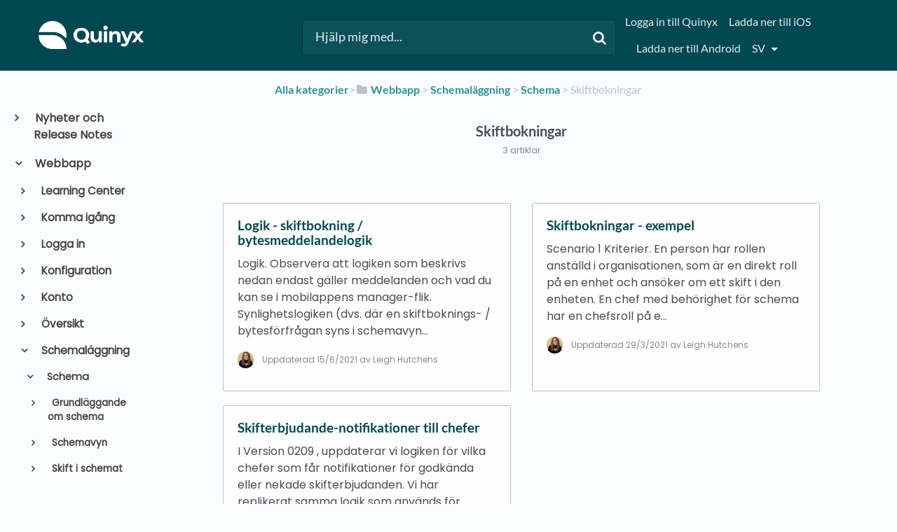

--- FILE ---
content_type: text/html; charset=utf-8
request_url: https://quinyx.helpdocs.io/l/sv/category/vfd9ekhng2-skiftbokningar
body_size: 55153
content:
<!DOCTYPE html>

<html lang="sv">
  <head>
        <title>Skiftbokningar - Quinyx användarmanual och hjälpsidor</title>
    

      <meta name="description" content="Konfigurera och använd Quinyx">

    <meta name="viewport" content="width=device-width, initial-scale=1">

      <link rel="shortcut icon" href="https://files.helpdocs.io/BbQNTEsnCh/favico.png">




      <link rel="canonical" href="https://quinyx.helpdocs.io/l/sv/category/vfd9ekhng2-skiftbokningar">

              <link rel="alternate" href="https://quinyx.helpdocs.io/l/de/category/vfd9ekhng2-schichtbuchungen" hreflang="de" />
          
                    <link rel="alternate" href="https://quinyx.helpdocs.io/l/en/category/vfd9ekhng2-shift-bookings-logic" hreflang="en" />
          
                    <link rel="alternate" href="https://quinyx.helpdocs.io/l/nl/category/vfd9ekhng2-shift-boekingen" hreflang="nl" />
          
                    <link rel="alternate" href="https://quinyx.helpdocs.io/l/sv/category/vfd9ekhng2-skiftbokningar" hreflang="sv" />
          
      




    <link rel="stylesheet" href="https://cdn.helpdocs.io/css/bootstrap.min.css?v=1765798018">
    <link rel="stylesheet" href="https://cdn.helpdocs.io/css/font-awesome.min.css?v=1765798018">
    <link rel="stylesheet" href="https://cdn.helpdocs.io/css/tether.min.css?v=1765798018">
    <link rel="stylesheet" href="https://cdn.helpdocs.io/css/glyphicons.css?v=1765798018">
    <link rel="stylesheet" href="https://cdn.helpdocs.io/css/highlightjs-github-gist.min.css?v=1765798018">

      <link rel="stylesheet" href="https://cdn.helpdocs.io/css/v3/bars.min.css?v=1765798018">

      <style>
        #main[data-hd-template="barsv3"].hvr-card:hover,
#main[data-hd-template="barsv3"].hvr-card:focus,
#main[data-hd-template="barsv3"].hvr-card:active {
  border-color: #004851 !important;
}
#main[data-hd-template="barsv3"].hvr-card h3.card-title {
  color: #004851 !important;
}
#main[data-hd-template="barsv3"] nav a,
#main[data-hd-template="barsv3"] nav .nav-items a.btn-contact,
#main[data-hd-template="barsv3"] nav .navbar-brand,
#main[data-hd-template="barsv3"] nav .navbar-brand b {
  color: #e5eced !important;
}
#main[data-hd-template="barsv3"] nav .nav-items a.btn-contact {
  background-color: #003940 !important;
}
#main[data-hd-template="barsv3"] #header {
  background-color: #004851 !important;
}
#main[data-hd-template="barsv3"] #header #top-articles-container p,
#main[data-hd-template="barsv3"] #header #top-articles-container span.top-article a {
  color: #e5eced !important;
}
#main[data-hd-template="barsv3"] #header input {
  background-color: #0c5159 !important;
  color: #e5eced !important;
}
#main[data-hd-template="barsv3"] #header input::-webkit-input-placeholder {
  color: #e5eced !important;
}
#main[data-hd-template="barsv3"] #header input:-moz-placeholder {
  color: #e5eced !important;
}
#main[data-hd-template="barsv3"] #header input::-moz-placeholder {
  color: #e5eced !important;
}
#main[data-hd-template="barsv3"] #header input:-ms-input-placeholder {
  color: #e5eced !important;
}
#main[data-hd-template="barsv3"] #header .btn.btn-secondary {
  color: #e5eced !important;
  background-color: #003940 !important;
}
#main[data-hd-template="barsv3"] #header input,
#main[data-hd-template="barsv3"] #header .btn.btn-secondary {
  border: 1px solid #00383f !important;
}
#main[data-hd-template="barsv3"] #header #search-container {
  color: #e5eced !important;
}
#main[data-hd-template="barsv3"] #header #searchresults a {
  color: #004851 !important;
}
#main[data-hd-template="barsv3"] #header-text {
  color: #e5eced !important;
}
#main[data-hd-template="barsv3"] #sidebar::-webkit-scrollbar-track {
  -webkit-box-shadow: inset 0 0 6px rgba(0, 72, 81, 0.3) !important;
  background-color: #b2c8ca !important;
}
#main[data-hd-template="barsv3"] #sidebar::-webkit-scrollbar {
  background-color: #b2c8ca !important;
}
#main[data-hd-template="barsv3"] #sidebar::-webkit-scrollbar-thumb {
  background-color: #004851 !important;
}
#main[data-hd-template="barsv3"] #sidebar .current,
#main[data-hd-template="barsv3"] #sidebar .current p {
  color: #004851 !important;
}
button#contact-form-submit {
  background-color: #004851 !important;
  border-color: #003940 !important;
  color: #e5eced !important;
}
#main[data-hd-template="barsv3"] #article blockquote {
  border-color: #004851 !important;
}
#main[data-hd-template="barsv3"] #article .card a,
#main[data-hd-template="barsv3"] #article .card * > a {
  color: #004851;
}
#main[data-hd-template="barsv3"] #article ol > li:before {
  color: #e5eced !important;
  background-color: #004851 !important;
}
#main[data-hd-template="barsv3"] #toc.inline-toc {
  border-left: 3px solid #004851 !important;
}
#main[data-hd-template="barsv3"] #toc-sidebar-placeholder li,
#main[data-hd-template="barsv3"] #toc-sidebar-placeholder ul,
#main[data-hd-template="barsv3"] #toc-sidebar-placeholder a,
#main[data-hd-template="barsv3"] #toc-sidebar-placeholder * > a {
  color: #004851 !important;
}
#main[data-hd-template="barsv3"] #toc-sidebar-placeholder::-webkit-scrollbar-track {
  -webkit-box-shadow: inset 0 0 6px rgba(0, 72, 81, 0.3) !important;
  background-color: #b2c8ca !important;
}
#main[data-hd-template="barsv3"] #toc-sidebar-placeholder::-webkit-scrollbar {
  background-color: #b2c8ca !important;
}
#main[data-hd-template="barsv3"] #toc-sidebar-placeholder::-webkit-scrollbar-thumb {
  background-color: #004851 !important;
}
#main[data-hd-template="barsv3"] #home #categories #category h3.card-title,
#main[data-hd-template="barsv3"] #category #articles h3.card-title,
#main[data-hd-template="barsv3"] #category #subcategories #subcategory h3.card-title,
#main[data-hd-template="barsv3"] #article #body p > a,
#main[data-hd-template="barsv3"] #article #body li > a,
#main[data-hd-template="barsv3"] #article #feedback .btn-group .btn i:hover,
#main[data-hd-template="barsv3"] #article #feedback .btn-group .btn i:focus,
#main[data-hd-template="barsv3"] #article #feedback .btn-group .btn i:active,
#main[data-hd-template="barsv3"] #header #searchresults #articles h3 {
  color: #004851 !important;
}
      </style>

        <style>
          /* Quinyx custom font - START */
@import url('https://fonts.googleapis.com/css?family=Poppins&display=swap');

html,
body,
#article {
	font-family: Poppins, sans-serif !important;
	-webkit-font-smoothing: antialiased;
}

/* Quinyx custom font - END */

.no-border {
    border: 0px solid !important;
}

.no-padding {
    padding: 16px 5px 15px !important;
}

.bg-grey {
    background: #cccccc;
}

.img-circle {
    border: 0px solid !important;
}

.card-icon {
    border: 0px solid !important;
}

img {
    border: 1px solid #41494d;
}

#header>div:nth-child(1)>nav>div.nav-items>ul>li.nav-item.language-picker>div>div {
    text-transform: capitalize;
}

/*#main[data-hd-template="barsv3"] nav a {
  text-transform: capitalize;
}*/

#main[data-hd-template="barsv3"] #article ol>li:before {
    color: #41494d !important;
    background-color: #d4d4d4 !important;
}

#main[data-hd-template="barsv3"] #article #body li > a {
    text-transform: none;
}

#related h3,
#article #feedback h3 {
  font-size: 1.0em;
}

#footer>a>img,
#category>div>div>img,
#category-meta>div.text-xs-center>div:nth-child(1)>div>img,
#logo-img-container-inner>img {
    border: 0px solid !important;
}

#main[data-hd-template="barsv3"] #article #feedback .btn-group .btn .fa-smile-o:hover {
    color: #86c887 !important;
}

#main[data-hd-template="barsv3"] #article #feedback .btn-group .btn .fa-meh-o:hover {
    color: #74716f !important;
}

#main[data-hd-template="barsv3"] #article #feedback .btn-group .btn .fa-frown-o:hover {
    color: #bf7a7a !important;
}


/* For image lightbox - START*/
.mfp-bg {
    z-index: 9999 !important;
}

.mfp-wrap {
    z-index: 10000 !important;
}

.lightbox:focus {
    outline: none !important;
}

.mfp-img {
    border: 0px;
}

.mfp-close {
    font-size: 48px !important;
}
/* For image lightbox - END*/

/*For pretty printing - START*/
@media print {
    #content,
    #page {
        width: 100%;
        margin: 0;
        float: none;
    }
    @page {
        margin: 2cm
    }
    body {
        font: 13pt Georgia, "Times New Roman", Times, serif;
        line-height: 1.3;
        background: #fff !important;
        color: #000;
    }
    h1 {
        font-size: 24pt;
    }
    h2,
    h3,
    h4 {
        font-size: 14pt;
        margin-top: 25px;
    }
    a {
        page-break-inside: avoid
    }
    blockquote {
        page-break-inside: avoid;
    }
    h1,
    h2,
    h3,
    h4,
    h5,
    h6 {
        page-break-after: avoid;
        page-break-inside: avoid
    }
    img {
        page-break-inside: avoid;
        page-break-after: avoid;
    }
    table,
    pre {
        page-break-inside: avoid
    }
    ul,
    ol,
    dl {
        page-break-before: avoid
    }
    a:link,
    a:visited,
    a {
        background: transparent;
        color: #520;
        font-weight: bold;
        text-decoration: underline;
        text-align: left;
    }
    a {
        page-break-inside: avoid
    }
    a[href^=http]:after {
        content: " <" attr(href) "> ";
        display: none;
    }
    $a:after>img {
        content: "";
    }
    article a[href^="#"]:after {
        content: "";
    }
    a:not(:local-link):after {
        content: " <" attr(href) "> ";
    }
    #footer a:after {
        content: "";
    }
    .entry iframe,
    ins {
        display: none;
        width: 0 !important;
        height: 0 !important;
        overflow: hidden !important;
        line-height: 0pt !important;
        white-space: nowrap;
    }
    .embed-youtube,
    .embed-responsive {
        position: absolute;
        height: 0;
        overflow: hidden;
    }
    #header,
    #related,
    #feedback,
    #breadcrumbs,
    #disqus_thread,
    .hd-admin-bar,
    hr {
        display: none;
    }
    p,
    address,
    li,
    dt,
    dd,
    blockquote {
        font-size: 100%
    }
    code,
    pre {
        font-family: "Courier New", Courier, mono
    }
    ul,
    ol {
        list-style: square;
        margin-left: 18pt;
        margin-bottom: 20pt;
    }
    li {
        line-height: 1.6em;
    }
}
/*For pretty printing - END*/

/* Quinyx custom CSS - START */

#header > div:nth-child(1) > nav > a > span > img {
	border: none;  
}

#content > div:nth-child(2) > div > div > div > a > img {
	border: none;
}

a,
a:hover,
a:visited,
#main[data-hd-template="barsv3"] #article #body p > a,
#main[data-hd-template="barsv3"] #article #body li > a {
  color: #2c9199 !important;
}

h1,
h2,
h3,
h4,
h5,
h6 {
  margin: 40px 0 10px 0;
}

#toc ul,
#toc li {
  list-style-type: disc !important;
}

iframe.webinar {
   	/* width: 560px !important; */
	/* height: 340px !important; */
	width: 400px !important;
	height: 300px !important;
}

#article table.video td {
	border: none;
}

#content > div:nth-child(4) > div > div > div > a > img {
 border: none;
}

/* Quinyx custom CSS - END */

/* BEGIN HelpDocs Team -- Fix Spacing -- updated/changed by Quinyx because the fix did not work */
a.card-link {
  margin-bottom: 20px !important;
  height: 100%;
}
/* END HelpDocs Team -- Fix Spacing */

/* BEGIN HelpDocs Team -- #category headings */
#article #body #category {
    margin-left: 0;
    padding-left: 0;
}
/* END HelpDocs Team -- #category headings */
        </style>
    

    

    <script src="https://cdn.helpdocs.io/js/jquery.min.js?v=1765798018"></script>

        <!-- [Begin] HelpDocs Required Additions -->
<script>
	if (typeof jQuery == "undefined") {
		var script = document.createElement("script");
		script.type = "text/javascript";
		script.src = "https://cdn.helpdocs.io/js/jquery.min.js?v=1565690126";    

		document.getElementsByTagName("head")[0].appendChild(script);
	}
</script>
<!-- [End] HelpDocs Required Additions -->

<!-- remove HelpDocs from public search engine indexes -->
<meta name="robots" content="noindex">

<!-- lightbox -->
<link href="https://cdnjs.cloudflare.com/ajax/libs/magnific-popup.js/1.1.0/magnific-popup.min.css" type="text/css" rel="stylesheet">
<script src="https://cdnjs.cloudflare.com/ajax/libs/magnific-popup.js/1.1.0/jquery.magnific-popup.min.js" type="text/javascript"></script>
<script type="text/javascript">
    (function() {
        $(function() {
          $('#article img').each(function() {
            $(this).wrap('<a></a>');
            $(this).parent().addClass('lightbox').attr('href', $(this).attr('src'));
          });
          $('.lightbox').magnificPopup({
              type: 'image',
              closeOnContentClick: true,
              mainClass: 'mfp-img-mobile',
              image: {
                  verticalFit: true
              }
          });
        });
    })();
</script>
    


        <!-- Google Analytics -->
          <script async src="https://www.googletagmanager.com/gtag/js?id=G-6DYQ1SM660"></script>
          <script>
            window.dataLayer = window.dataLayer || [];
            function gtag(){dataLayer.push(arguments);}
            gtag('js', new Date());
            gtag('config', 'G-6DYQ1SM660');
          </script>
      




    

    <meta property="hd-render" content="hbs">

  </head>

  <body
    data-article-id="undefined"
    data-category-id="vfd9ekhng2"
    data-search-term="undefined"
    data-original-search-term="undefined"
    data-search-result-count="undefined"
    data-language-code="sv"
    data-default-language-code="en"
    data-account-id="BbQNTEsnCh"
    data-domain="quinyx.helpdocs.io"
    data-home-path="/"
    data-search-placeholder="Hjälp mig med..."
    data-see-more-results-string="Se fler sökresultat"
    data-no-articles-found-string="Inga artiklar hittades för"
  >

    <div id="main" data-hd-template="barsv3">
      <div id="header">
        <div class="container-fluid">
          <nav class="navbar navbar-light bg-faded">
            <a class="navbar-brand" href="/l/sv">
              <span>
                  <img class="img-responsive logo" src="https://files.helpdocs.io/BbQNTEsnCh/logo.png?t=1581495957232">
                        </span>
            </a>
            <div class="spacer"></div>
            <div class="nav-items">
              <ul class="nav navbar-nav">
                    <li class="nav-item">
                      <a class="nav-link" href="https://web.quinyx.com/" target="_blank">
                        Logga in till Quinyx
                      </a>
                    </li>
                    <li class="nav-item">
                      <a class="nav-link" href="http://itunes.apple.com/se/app/quinyx-mobile/id484097475" target="_blank">
                        Ladda ner till iOS
                      </a>
                    </li>
                    <li class="nav-item">
                      <a class="nav-link" href="http://play.google.com/store/apps/details?id=quinyx.mobile" target="_blank">
                        Ladda ner till Android
                      </a>
                    </li>
                
                          
                  <li class="nav-item language-picker">
                    <div class="dropdown show">
                      <a id="lang-dropdown" class="dropdown-toggle nav-link" style="text-transform:uppercase;" href data-toggle="dropdown" aria-haspopup="true" aria-expanded="false">
                        sv
                      </a>
                      <div class="dropdown-menu dropdown-menu-right" aria-labelledby="lang-dropdown">
                                <a class="dropdown-item" href="/l/de/category/vfd9ekhng2-schichtbuchungen" style="color: #444 !important">
                                  Deutsch
                                </a>
                                                
                                <a class="dropdown-item" href="/l/en/category/vfd9ekhng2-shift-bookings-logic" style="color: #444 !important">
                                  English
                                </a>
                                                
                                <a class="dropdown-item" href="/l/nl/category/vfd9ekhng2-shift-boekingen" style="color: #444 !important">
                                  Nederlands
                                </a>
                                                
                                <a class="dropdown-item" href="/l/sv/category/vfd9ekhng2-skiftbokningar" style="color: #444 !important">
                                  svenska
                                </a>
                                                
                      </div>
                    </div>
                  </li>
                <li class="nav-item">
                  
                  
                  
                  
                  
                </li>
              </ul>
            </div>
          </nav>
        </div>
        <div id="search-container" class="container-fluid search-responsive">
          <div class="row">
            <div class="col-xs-12 col-md-6 offset-md-3">
              <div id="instant-search">
                <form action="/search" method="GET">
                  <input id="hd-query" name="query" placeholder="Hjälp mig med...">
                </form>
              </div>
              <span class="fa fa-search"></span>
            </div>
          </div>
        </div>
        <div id="searchresults" class="container-fluid">
          <div id="articles" class="row">
            <div class="col-xs-12 col-md-10 offset-md-1 col-lg-8 offset-lg-2">
              <div id="hits"></div>
            </div>
          </div>
        </div>
      
      </div>
      
      
      <div class="container-fluid">
        <div id="content">
          
          <div class="container-fluid">
            <div class="row">
              <div class="hidden-sm-down col-md-3 col-xl-2 left-col">
                  <div id="sidebar">
                          <a
                            class="sidebar-category"
                            href="#category-vo0a7chzf5-items"
                            data-toggle="collapse"
                            aria-expanded="false"
                            aria-controls="category-vo0a7chzf5-items"
                          >
                            <p
                              id="category-vo0a7chzf5-title"
                              style="margin-left: 0em !important; font-size: 1em !important;"
                              onclick="toggleCategoryIcon(event, 'vo0a7chzf5')"
                            >
                              Nyheter och Release Notes
                            </p>
                          </a>
                          <div
                            id="category-vo0a7chzf5-items"
                            class="collapse"
                            data-toggle="collapse"
                          >
                                <a
                                  class="sidebar-category"
                                  href="#category-vm3c16x2xt-items"
                                  data-toggle="collapse"
                                  aria-expanded="false"
                                  aria-controls="category-vm3c16x2xt-items"
                                >
                                  <p
                                    id="category-vm3c16x2xt-title"
                                    style="margin-left: 0.5em !important; font-size: 0.95em !important;"
                                    onclick="toggleCategoryIcon(event, 'vm3c16x2xt')"
                                  >
                                    Nyheter och release notes för Quinyx
                                  </p>
                                </a>
                                <div
                                  id="category-vm3c16x2xt-items"
                                  class="collapse"
                                  data-toggle="collapse"
                                >
                                      <a
                                        class="sidebar-category"
                                        href="#category-2bxd6lwhp0-items"
                                        data-toggle="collapse"
                                        aria-expanded="false"
                                        aria-controls="category-2bxd6lwhp0-items"
                                      >
                                        <p
                                          id="category-2bxd6lwhp0-title"
                                          style="margin-left: 1em !important; font-size: 0.9em !important;"
                                          onclick="toggleCategoryIcon(event, '2bxd6lwhp0')"
                                        >
                                          Tidigare release notes
                                        </p>
                                      </a>
                                      <div
                                        id="category-2bxd6lwhp0-items"
                                        class="collapse"
                                        data-toggle="collapse"
                                      >
                                    
                                          <a
                                            class="sidebar-article"
                                            href="/l/sv/article/pl91qixazc-version-0217"
                                            onclick="window.location.href='/l/sv/article/pl91qixazc-version-0217'"
                                          >
                                            <p style="margin-left: 1.5em !important; font-size: 0.85 !important;">
                                              Version 0217
                                            </p>
                                          </a>
                                          <a
                                            class="sidebar-article"
                                            href="/l/sv/article/wjj4d1y8sm-version-0216"
                                            onclick="window.location.href='/l/sv/article/wjj4d1y8sm-version-0216'"
                                          >
                                            <p style="margin-left: 1.5em !important; font-size: 0.85 !important;">
                                              Version 0216
                                            </p>
                                          </a>
                                          <a
                                            class="sidebar-article"
                                            href="/l/sv/article/755oaaofze-version-0215"
                                            onclick="window.location.href='/l/sv/article/755oaaofze-version-0215'"
                                          >
                                            <p style="margin-left: 1.5em !important; font-size: 0.85 !important;">
                                              Version 0215
                                            </p>
                                          </a>
                                          <a
                                            class="sidebar-article"
                                            href="/l/sv/article/pkm8w8gxnw-version-0214"
                                            onclick="window.location.href='/l/sv/article/pkm8w8gxnw-version-0214'"
                                          >
                                            <p style="margin-left: 1.5em !important; font-size: 0.85 !important;">
                                              Version 0214
                                            </p>
                                          </a>
                                          <a
                                            class="sidebar-article"
                                            href="/l/sv/article/1myq30w2cd-version-0213"
                                            onclick="window.location.href='/l/sv/article/1myq30w2cd-version-0213'"
                                          >
                                            <p style="margin-left: 1.5em !important; font-size: 0.85 !important;">
                                              Version 0213
                                            </p>
                                          </a>
                                          <a
                                            class="sidebar-article"
                                            href="/l/sv/article/0mouxzl1sf-version-0212"
                                            onclick="window.location.href='/l/sv/article/0mouxzl1sf-version-0212'"
                                          >
                                            <p style="margin-left: 1.5em !important; font-size: 0.85 !important;">
                                              Version 0212
                                            </p>
                                          </a>
                                          <a
                                            class="sidebar-article"
                                            href="/l/sv/article/qzz7arpilr-version-0211"
                                            onclick="window.location.href='/l/sv/article/qzz7arpilr-version-0211'"
                                          >
                                            <p style="margin-left: 1.5em !important; font-size: 0.85 !important;">
                                              Version 0211
                                            </p>
                                          </a>
                                          <a
                                            class="sidebar-article"
                                            href="/l/sv/article/2s0vsrbqhc-version-0210"
                                            onclick="window.location.href='/l/sv/article/2s0vsrbqhc-version-0210'"
                                          >
                                            <p style="margin-left: 1.5em !important; font-size: 0.85 !important;">
                                              Version 0210
                                            </p>
                                          </a>
                                          <a
                                            class="sidebar-article"
                                            href="/l/sv/article/6ovsj4g3vy-version-0209"
                                            onclick="window.location.href='/l/sv/article/6ovsj4g3vy-version-0209'"
                                          >
                                            <p style="margin-left: 1.5em !important; font-size: 0.85 !important;">
                                              Version 0209
                                            </p>
                                          </a>
                                          <a
                                            class="sidebar-article"
                                            href="/l/sv/article/zbuacb53xy-version-0208"
                                            onclick="window.location.href='/l/sv/article/zbuacb53xy-version-0208'"
                                          >
                                            <p style="margin-left: 1.5em !important; font-size: 0.85 !important;">
                                              Version 0208
                                            </p>
                                          </a>
                                          <a
                                            class="sidebar-article"
                                            href="/l/sv/article/yei21g4wf2-version-0207"
                                            onclick="window.location.href='/l/sv/article/yei21g4wf2-version-0207'"
                                          >
                                            <p style="margin-left: 1.5em !important; font-size: 0.85 !important;">
                                              Version 0207
                                            </p>
                                          </a>
                                          <a
                                            class="sidebar-article"
                                            href="/l/sv/article/mfh3114owe-version-0206"
                                            onclick="window.location.href='/l/sv/article/mfh3114owe-version-0206'"
                                          >
                                            <p style="margin-left: 1.5em !important; font-size: 0.85 !important;">
                                              Version 0206
                                            </p>
                                          </a>
                                          <a
                                            class="sidebar-article"
                                            href="/l/sv/article/qna44syykb-version-0205"
                                            onclick="window.location.href='/l/sv/article/qna44syykb-version-0205'"
                                          >
                                            <p style="margin-left: 1.5em !important; font-size: 0.85 !important;">
                                              Version 0205
                                            </p>
                                          </a>
                                          <a
                                            class="sidebar-article"
                                            href="/l/sv/article/uvkiujkvc7-version-0204"
                                            onclick="window.location.href='/l/sv/article/uvkiujkvc7-version-0204'"
                                          >
                                            <p style="margin-left: 1.5em !important; font-size: 0.85 !important;">
                                              Version 0204
                                            </p>
                                          </a>
                                          <a
                                            class="sidebar-article"
                                            href="/l/sv/article/l5ba7td4rp-version-0203"
                                            onclick="window.location.href='/l/sv/article/l5ba7td4rp-version-0203'"
                                          >
                                            <p style="margin-left: 1.5em !important; font-size: 0.85 !important;">
                                              Version 0203
                                            </p>
                                          </a>
                                          <a
                                            class="sidebar-article"
                                            href="/l/sv/article/wqy1ugauxt-version-0202"
                                            onclick="window.location.href='/l/sv/article/wqy1ugauxt-version-0202'"
                                          >
                                            <p style="margin-left: 1.5em !important; font-size: 0.85 !important;">
                                              Version 0202
                                            </p>
                                          </a>
                                          <a
                                            class="sidebar-article"
                                            href="/l/sv/article/apy060l0u9-version-0201"
                                            onclick="window.location.href='/l/sv/article/apy060l0u9-version-0201'"
                                          >
                                            <p style="margin-left: 1.5em !important; font-size: 0.85 !important;">
                                              Version 0201
                                            </p>
                                          </a>
                                          <a
                                            class="sidebar-article"
                                            href="/l/sv/article/pzk2fk1vd8-version-0200"
                                            onclick="window.location.href='/l/sv/article/pzk2fk1vd8-version-0200'"
                                          >
                                            <p style="margin-left: 1.5em !important; font-size: 0.85 !important;">
                                              Version 0200
                                            </p>
                                          </a>
                                          <a
                                            class="sidebar-article"
                                            href="/l/sv/article/wya3tavq3t-version-0199"
                                            onclick="window.location.href='/l/sv/article/wya3tavq3t-version-0199'"
                                          >
                                            <p style="margin-left: 1.5em !important; font-size: 0.85 !important;">
                                              Version 0199
                                            </p>
                                          </a>
                                          <a
                                            class="sidebar-article"
                                            href="/l/sv/article/u8c2gcjo1f-version-0198"
                                            onclick="window.location.href='/l/sv/article/u8c2gcjo1f-version-0198'"
                                          >
                                            <p style="margin-left: 1.5em !important; font-size: 0.85 !important;">
                                              Version 0198
                                            </p>
                                          </a>
                                          <a
                                            class="sidebar-article"
                                            href="/l/sv/article/d0n0mxiign-version-0197"
                                            onclick="window.location.href='/l/sv/article/d0n0mxiign-version-0197'"
                                          >
                                            <p style="margin-left: 1.5em !important; font-size: 0.85 !important;">
                                              Version 0197
                                            </p>
                                          </a>
                                          <a
                                            class="sidebar-article"
                                            href="/l/sv/article/d94mp44ys9-version-0196"
                                            onclick="window.location.href='/l/sv/article/d94mp44ys9-version-0196'"
                                          >
                                            <p style="margin-left: 1.5em !important; font-size: 0.85 !important;">
                                              Version 0196
                                            </p>
                                          </a>
                                          <a
                                            class="sidebar-article"
                                            href="/l/sv/article/a8w4akvwzg-version-0195"
                                            onclick="window.location.href='/l/sv/article/a8w4akvwzg-version-0195'"
                                          >
                                            <p style="margin-left: 1.5em !important; font-size: 0.85 !important;">
                                              Version 0195
                                            </p>
                                          </a>
                                          <a
                                            class="sidebar-article"
                                            href="/l/sv/article/50indsl4s5-version-0194"
                                            onclick="window.location.href='/l/sv/article/50indsl4s5-version-0194'"
                                          >
                                            <p style="margin-left: 1.5em !important; font-size: 0.85 !important;">
                                              Version 0194
                                            </p>
                                          </a>
                                          <a
                                            class="sidebar-article"
                                            href="/l/sv/article/2y2nkgapse-version-0193"
                                            onclick="window.location.href='/l/sv/article/2y2nkgapse-version-0193'"
                                          >
                                            <p style="margin-left: 1.5em !important; font-size: 0.85 !important;">
                                              Version 0193
                                            </p>
                                          </a>
                                          <a
                                            class="sidebar-article"
                                            href="/l/sv/article/8u5g1yemnc-version-0192"
                                            onclick="window.location.href='/l/sv/article/8u5g1yemnc-version-0192'"
                                          >
                                            <p style="margin-left: 1.5em !important; font-size: 0.85 !important;">
                                              Version 0192
                                            </p>
                                          </a>
                                          <a
                                            class="sidebar-article"
                                            href="/l/sv/article/qqh27f1dzt-version-0191"
                                            onclick="window.location.href='/l/sv/article/qqh27f1dzt-version-0191'"
                                          >
                                            <p style="margin-left: 1.5em !important; font-size: 0.85 !important;">
                                              Version 0191
                                            </p>
                                          </a>
                                          <a
                                            class="sidebar-article"
                                            href="/l/sv/article/9oc9yl9gzs-version-0190"
                                            onclick="window.location.href='/l/sv/article/9oc9yl9gzs-version-0190'"
                                          >
                                            <p style="margin-left: 1.5em !important; font-size: 0.85 !important;">
                                              Version 0190
                                            </p>
                                          </a>
                                          <a
                                            class="sidebar-article"
                                            href="/l/sv/article/ejka6jkvb2-version-0189"
                                            onclick="window.location.href='/l/sv/article/ejka6jkvb2-version-0189'"
                                          >
                                            <p style="margin-left: 1.5em !important; font-size: 0.85 !important;">
                                              Version 0189
                                            </p>
                                          </a>
                                          <a
                                            class="sidebar-article"
                                            href="/l/sv/article/6xs7m2m8yb-version-0188"
                                            onclick="window.location.href='/l/sv/article/6xs7m2m8yb-version-0188'"
                                          >
                                            <p style="margin-left: 1.5em !important; font-size: 0.85 !important;">
                                              Version 0188
                                            </p>
                                          </a>
                                          <a
                                            class="sidebar-article"
                                            href="/l/sv/article/d9gpbew6ka-version-0187"
                                            onclick="window.location.href='/l/sv/article/d9gpbew6ka-version-0187'"
                                          >
                                            <p style="margin-left: 1.5em !important; font-size: 0.85 !important;">
                                              Version 0187
                                            </p>
                                          </a>
                                          <a
                                            class="sidebar-article"
                                            href="/l/sv/article/wg9vmr34rm-version-0186"
                                            onclick="window.location.href='/l/sv/article/wg9vmr34rm-version-0186'"
                                          >
                                            <p style="margin-left: 1.5em !important; font-size: 0.85 !important;">
                                              Version 0186
                                            </p>
                                          </a>
                                          <a
                                            class="sidebar-article"
                                            href="/l/sv/article/48h7a5tw18-version-0185"
                                            onclick="window.location.href='/l/sv/article/48h7a5tw18-version-0185'"
                                          >
                                            <p style="margin-left: 1.5em !important; font-size: 0.85 !important;">
                                              Version 0185
                                            </p>
                                          </a>
                                          <a
                                            class="sidebar-article"
                                            href="/l/sv/article/kiccvymg3m-version-0184"
                                            onclick="window.location.href='/l/sv/article/kiccvymg3m-version-0184'"
                                          >
                                            <p style="margin-left: 1.5em !important; font-size: 0.85 !important;">
                                              Version 0184
                                            </p>
                                          </a>
                                          <a
                                            class="sidebar-article"
                                            href="/l/sv/article/hh8ked9b3h-version-0183"
                                            onclick="window.location.href='/l/sv/article/hh8ked9b3h-version-0183'"
                                          >
                                            <p style="margin-left: 1.5em !important; font-size: 0.85 !important;">
                                              Version 0183
                                            </p>
                                          </a>
                                          <a
                                            class="sidebar-article"
                                            href="/l/sv/article/d20xud9qc8-version-0182-version-0182"
                                            onclick="window.location.href='/l/sv/article/d20xud9qc8-version-0182-version-0182'"
                                          >
                                            <p style="margin-left: 1.5em !important; font-size: 0.85 !important;">
                                              Version 0182
                                            </p>
                                          </a>
                                          <a
                                            class="sidebar-article"
                                            href="/l/sv/article/i0g9n76wo9-version-0181"
                                            onclick="window.location.href='/l/sv/article/i0g9n76wo9-version-0181'"
                                          >
                                            <p style="margin-left: 1.5em !important; font-size: 0.85 !important;">
                                              Version 0181
                                            </p>
                                          </a>
                                          <a
                                            class="sidebar-article"
                                            href="/l/sv/article/jfrhz9iyt0-version-0180"
                                            onclick="window.location.href='/l/sv/article/jfrhz9iyt0-version-0180'"
                                          >
                                            <p style="margin-left: 1.5em !important; font-size: 0.85 !important;">
                                              Version 0180
                                            </p>
                                          </a>
                                          <a
                                            class="sidebar-article"
                                            href="/l/sv/article/j3ozx2ft9o-version-0179"
                                            onclick="window.location.href='/l/sv/article/j3ozx2ft9o-version-0179'"
                                          >
                                            <p style="margin-left: 1.5em !important; font-size: 0.85 !important;">
                                              Version 0179
                                            </p>
                                          </a>
                                          <a
                                            class="sidebar-article"
                                            href="/l/sv/article/hr2ov97924-version-0178"
                                            onclick="window.location.href='/l/sv/article/hr2ov97924-version-0178'"
                                          >
                                            <p style="margin-left: 1.5em !important; font-size: 0.85 !important;">
                                              Version 0178
                                            </p>
                                          </a>
                                          <a
                                            class="sidebar-article"
                                            href="/l/sv/article/y6ecivqrqm-version-0177"
                                            onclick="window.location.href='/l/sv/article/y6ecivqrqm-version-0177'"
                                          >
                                            <p style="margin-left: 1.5em !important; font-size: 0.85 !important;">
                                              Version 0177
                                            </p>
                                          </a>
                                          <a
                                            class="sidebar-article"
                                            href="/l/sv/article/imdfbx4a8b-version-0176"
                                            onclick="window.location.href='/l/sv/article/imdfbx4a8b-version-0176'"
                                          >
                                            <p style="margin-left: 1.5em !important; font-size: 0.85 !important;">
                                              Version 0176
                                            </p>
                                          </a>
                                          <a
                                            class="sidebar-article"
                                            href="/l/sv/article/l3cbi17r8c-version-0175"
                                            onclick="window.location.href='/l/sv/article/l3cbi17r8c-version-0175'"
                                          >
                                            <p style="margin-left: 1.5em !important; font-size: 0.85 !important;">
                                              Version 0175
                                            </p>
                                          </a>
                                          <a
                                            class="sidebar-article"
                                            href="/l/sv/article/72fg8ek7o8-version-0174"
                                            onclick="window.location.href='/l/sv/article/72fg8ek7o8-version-0174'"
                                          >
                                            <p style="margin-left: 1.5em !important; font-size: 0.85 !important;">
                                              Version 0174
                                            </p>
                                          </a>
                                          <a
                                            class="sidebar-article"
                                            href="/l/sv/article/cxntjwhlsy-version-0173"
                                            onclick="window.location.href='/l/sv/article/cxntjwhlsy-version-0173'"
                                          >
                                            <p style="margin-left: 1.5em !important; font-size: 0.85 !important;">
                                              Version 0173
                                            </p>
                                          </a>
                                          <a
                                            class="sidebar-article"
                                            href="/l/sv/article/k0j63ueahu-version-0172"
                                            onclick="window.location.href='/l/sv/article/k0j63ueahu-version-0172'"
                                          >
                                            <p style="margin-left: 1.5em !important; font-size: 0.85 !important;">
                                              Version 0172
                                            </p>
                                          </a>
                                          <a
                                            class="sidebar-article"
                                            href="/l/sv/article/njmpe38of9-version-0171"
                                            onclick="window.location.href='/l/sv/article/njmpe38of9-version-0171'"
                                          >
                                            <p style="margin-left: 1.5em !important; font-size: 0.85 !important;">
                                              Version 0171
                                            </p>
                                          </a>
                                          <a
                                            class="sidebar-article"
                                            href="/l/sv/article/6ewg1i3872-version-0170"
                                            onclick="window.location.href='/l/sv/article/6ewg1i3872-version-0170'"
                                          >
                                            <p style="margin-left: 1.5em !important; font-size: 0.85 !important;">
                                              Version 0170
                                            </p>
                                          </a>
                                          <a
                                            class="sidebar-article"
                                            href="/l/sv/article/ssa7jfn9kl-version-0169"
                                            onclick="window.location.href='/l/sv/article/ssa7jfn9kl-version-0169'"
                                          >
                                            <p style="margin-left: 1.5em !important; font-size: 0.85 !important;">
                                              Version 0169
                                            </p>
                                          </a>
                                          <a
                                            class="sidebar-article"
                                            href="/l/sv/article/4n0peyuvl0-version-0168"
                                            onclick="window.location.href='/l/sv/article/4n0peyuvl0-version-0168'"
                                          >
                                            <p style="margin-left: 1.5em !important; font-size: 0.85 !important;">
                                              Version 0168
                                            </p>
                                          </a>
                                          <a
                                            class="sidebar-article"
                                            href="/l/sv/article/6suth90zwe-version-0167"
                                            onclick="window.location.href='/l/sv/article/6suth90zwe-version-0167'"
                                          >
                                            <p style="margin-left: 1.5em !important; font-size: 0.85 !important;">
                                              Version 0167
                                            </p>
                                          </a>
                                          <a
                                            class="sidebar-article"
                                            href="/l/sv/article/gjqb0yuo1l-version-0166"
                                            onclick="window.location.href='/l/sv/article/gjqb0yuo1l-version-0166'"
                                          >
                                            <p style="margin-left: 1.5em !important; font-size: 0.85 !important;">
                                              Version 0166
                                            </p>
                                          </a>
                                          <a
                                            class="sidebar-article"
                                            href="/l/sv/article/a7ccesdjyh-version-0165"
                                            onclick="window.location.href='/l/sv/article/a7ccesdjyh-version-0165'"
                                          >
                                            <p style="margin-left: 1.5em !important; font-size: 0.85 !important;">
                                              Version 0165
                                            </p>
                                          </a>
                                          <a
                                            class="sidebar-article"
                                            href="/l/sv/article/5s7noc1i6s-version-0164"
                                            onclick="window.location.href='/l/sv/article/5s7noc1i6s-version-0164'"
                                          >
                                            <p style="margin-left: 1.5em !important; font-size: 0.85 !important;">
                                              Version 0164
                                            </p>
                                          </a>
                                          <a
                                            class="sidebar-article"
                                            href="/l/sv/article/nrrk5j19hz-version-0163"
                                            onclick="window.location.href='/l/sv/article/nrrk5j19hz-version-0163'"
                                          >
                                            <p style="margin-left: 1.5em !important; font-size: 0.85 !important;">
                                              Version 0163
                                            </p>
                                          </a>
                                          <a
                                            class="sidebar-article"
                                            href="/l/sv/article/2cbtph3spy-version-0162"
                                            onclick="window.location.href='/l/sv/article/2cbtph3spy-version-0162'"
                                          >
                                            <p style="margin-left: 1.5em !important; font-size: 0.85 !important;">
                                              Version 0162
                                            </p>
                                          </a>
                                          <a
                                            class="sidebar-article"
                                            href="/l/sv/article/0bdteelqi5-version-0161"
                                            onclick="window.location.href='/l/sv/article/0bdteelqi5-version-0161'"
                                          >
                                            <p style="margin-left: 1.5em !important; font-size: 0.85 !important;">
                                              Version 0161
                                            </p>
                                          </a>
                                          <a
                                            class="sidebar-article"
                                            href="/l/sv/article/w22seau4o4-version-0160"
                                            onclick="window.location.href='/l/sv/article/w22seau4o4-version-0160'"
                                          >
                                            <p style="margin-left: 1.5em !important; font-size: 0.85 !important;">
                                              Version 0160
                                            </p>
                                          </a>
                                          <a
                                            class="sidebar-article"
                                            href="/l/sv/article/2de2px9qtj-version-0159"
                                            onclick="window.location.href='/l/sv/article/2de2px9qtj-version-0159'"
                                          >
                                            <p style="margin-left: 1.5em !important; font-size: 0.85 !important;">
                                              Version 0159
                                            </p>
                                          </a>
                                          <a
                                            class="sidebar-article"
                                            href="/l/sv/article/bqvjqopjs2-version-0157"
                                            onclick="window.location.href='/l/sv/article/bqvjqopjs2-version-0157'"
                                          >
                                            <p style="margin-left: 1.5em !important; font-size: 0.85 !important;">
                                              Version 0157
                                            </p>
                                          </a>
                                          <a
                                            class="sidebar-article"
                                            href="/l/sv/article/vfeb2rnlno-version-0156"
                                            onclick="window.location.href='/l/sv/article/vfeb2rnlno-version-0156'"
                                          >
                                            <p style="margin-left: 1.5em !important; font-size: 0.85 !important;">
                                              Version 0156
                                            </p>
                                          </a>
                                          <a
                                            class="sidebar-article"
                                            href="/l/sv/article/yncvqcvef9-version-0155"
                                            onclick="window.location.href='/l/sv/article/yncvqcvef9-version-0155'"
                                          >
                                            <p style="margin-left: 1.5em !important; font-size: 0.85 !important;">
                                              Version 0155
                                            </p>
                                          </a>
                                          <a
                                            class="sidebar-article"
                                            href="/l/sv/article/9ots6kp5ul-version-0154"
                                            onclick="window.location.href='/l/sv/article/9ots6kp5ul-version-0154'"
                                          >
                                            <p style="margin-left: 1.5em !important; font-size: 0.85 !important;">
                                              Version 0154
                                            </p>
                                          </a>
                                          <a
                                            class="sidebar-article"
                                            href="/l/sv/article/ulg5odcoyw-version-0153"
                                            onclick="window.location.href='/l/sv/article/ulg5odcoyw-version-0153'"
                                          >
                                            <p style="margin-left: 1.5em !important; font-size: 0.85 !important;">
                                              Version 0153
                                            </p>
                                          </a>
                                          <a
                                            class="sidebar-article"
                                            href="/l/sv/article/3ceyqkv2qi-version-0152"
                                            onclick="window.location.href='/l/sv/article/3ceyqkv2qi-version-0152'"
                                          >
                                            <p style="margin-left: 1.5em !important; font-size: 0.85 !important;">
                                              Version 0152
                                            </p>
                                          </a>
                                          <a
                                            class="sidebar-article"
                                            href="/l/sv/article/ooyvx9ipm4-version-0151"
                                            onclick="window.location.href='/l/sv/article/ooyvx9ipm4-version-0151'"
                                          >
                                            <p style="margin-left: 1.5em !important; font-size: 0.85 !important;">
                                              Version 0151
                                            </p>
                                          </a>
                                          <a
                                            class="sidebar-article"
                                            href="/l/sv/article/w0lps5o86y-version-0150"
                                            onclick="window.location.href='/l/sv/article/w0lps5o86y-version-0150'"
                                          >
                                            <p style="margin-left: 1.5em !important; font-size: 0.85 !important;">
                                              Version 0150
                                            </p>
                                          </a>
                                          <a
                                            class="sidebar-article"
                                            href="/l/sv/article/kqxn9esd6u-version-0149"
                                            onclick="window.location.href='/l/sv/article/kqxn9esd6u-version-0149'"
                                          >
                                            <p style="margin-left: 1.5em !important; font-size: 0.85 !important;">
                                              Version 0149
                                            </p>
                                          </a>
                                          <a
                                            class="sidebar-article"
                                            href="/l/sv/article/7ks9tf56yp-version-0148"
                                            onclick="window.location.href='/l/sv/article/7ks9tf56yp-version-0148'"
                                          >
                                            <p style="margin-left: 1.5em !important; font-size: 0.85 !important;">
                                              Version 0148
                                            </p>
                                          </a>
                                          <a
                                            class="sidebar-article"
                                            href="/l/sv/article/1yzvfd0dim-version-0147"
                                            onclick="window.location.href='/l/sv/article/1yzvfd0dim-version-0147'"
                                          >
                                            <p style="margin-left: 1.5em !important; font-size: 0.85 !important;">
                                              Version 0147
                                            </p>
                                          </a>
                                          <a
                                            class="sidebar-article"
                                            href="/l/sv/article/x6b5hhtt2c-version-0146"
                                            onclick="window.location.href='/l/sv/article/x6b5hhtt2c-version-0146'"
                                          >
                                            <p style="margin-left: 1.5em !important; font-size: 0.85 !important;">
                                              Version 0146
                                            </p>
                                          </a>
                                          <a
                                            class="sidebar-article"
                                            href="/l/sv/article/pvt6xavx18-version-0145"
                                            onclick="window.location.href='/l/sv/article/pvt6xavx18-version-0145'"
                                          >
                                            <p style="margin-left: 1.5em !important; font-size: 0.85 !important;">
                                              Version 0145
                                            </p>
                                          </a>
                                          <a
                                            class="sidebar-article"
                                            href="/l/sv/article/ttrp40e8yf-version-0144"
                                            onclick="window.location.href='/l/sv/article/ttrp40e8yf-version-0144'"
                                          >
                                            <p style="margin-left: 1.5em !important; font-size: 0.85 !important;">
                                              Version 0144
                                            </p>
                                          </a>
                                          <a
                                            class="sidebar-article"
                                            href="/l/sv/article/flxndmdep6-version-0143"
                                            onclick="window.location.href='/l/sv/article/flxndmdep6-version-0143'"
                                          >
                                            <p style="margin-left: 1.5em !important; font-size: 0.85 !important;">
                                              Version 0143
                                            </p>
                                          </a>
                                          <a
                                            class="sidebar-article"
                                            href="/l/sv/article/lqrqpyqfu1-version-0142"
                                            onclick="window.location.href='/l/sv/article/lqrqpyqfu1-version-0142'"
                                          >
                                            <p style="margin-left: 1.5em !important; font-size: 0.85 !important;">
                                              Version 0142
                                            </p>
                                          </a>
                                          <a
                                            class="sidebar-article"
                                            href="/l/sv/article/qowp47m1x9-version-0141"
                                            onclick="window.location.href='/l/sv/article/qowp47m1x9-version-0141'"
                                          >
                                            <p style="margin-left: 1.5em !important; font-size: 0.85 !important;">
                                              Version 0141
                                            </p>
                                          </a>
                                          <a
                                            class="sidebar-article"
                                            href="/l/sv/article/bxcguczrsh-version-0140"
                                            onclick="window.location.href='/l/sv/article/bxcguczrsh-version-0140'"
                                          >
                                            <p style="margin-left: 1.5em !important; font-size: 0.85 !important;">
                                              Version 0140
                                            </p>
                                          </a>
                                          <a
                                            class="sidebar-article"
                                            href="/l/sv/article/xy3impw490-version-0139"
                                            onclick="window.location.href='/l/sv/article/xy3impw490-version-0139'"
                                          >
                                            <p style="margin-left: 1.5em !important; font-size: 0.85 !important;">
                                              Version 0139
                                            </p>
                                          </a>
                                          <a
                                            class="sidebar-article"
                                            href="/l/sv/article/wjnsb87f8s-version-0138"
                                            onclick="window.location.href='/l/sv/article/wjnsb87f8s-version-0138'"
                                          >
                                            <p style="margin-left: 1.5em !important; font-size: 0.85 !important;">
                                              Version 0138
                                            </p>
                                          </a>
                                          <a
                                            class="sidebar-article"
                                            href="/l/sv/article/k4n3w0ga7q-version-0137"
                                            onclick="window.location.href='/l/sv/article/k4n3w0ga7q-version-0137'"
                                          >
                                            <p style="margin-left: 1.5em !important; font-size: 0.85 !important;">
                                              Version 0137
                                            </p>
                                          </a>
                                          <a
                                            class="sidebar-article"
                                            href="/l/sv/article/3qqkhhg6we-version-0136"
                                            onclick="window.location.href='/l/sv/article/3qqkhhg6we-version-0136'"
                                          >
                                            <p style="margin-left: 1.5em !important; font-size: 0.85 !important;">
                                              Version 0136
                                            </p>
                                          </a>
                                          <a
                                            class="sidebar-article"
                                            href="/l/sv/article/wpoad8c0gl-version-0135"
                                            onclick="window.location.href='/l/sv/article/wpoad8c0gl-version-0135'"
                                          >
                                            <p style="margin-left: 1.5em !important; font-size: 0.85 !important;">
                                              Version 0135
                                            </p>
                                          </a>
                                          <a
                                            class="sidebar-article"
                                            href="/l/sv/article/r65krdffw8-version-0134"
                                            onclick="window.location.href='/l/sv/article/r65krdffw8-version-0134'"
                                          >
                                            <p style="margin-left: 1.5em !important; font-size: 0.85 !important;">
                                              Version 0134
                                            </p>
                                          </a>
                                          <a
                                            class="sidebar-article"
                                            href="/l/sv/article/181aexek9p-version-0133"
                                            onclick="window.location.href='/l/sv/article/181aexek9p-version-0133'"
                                          >
                                            <p style="margin-left: 1.5em !important; font-size: 0.85 !important;">
                                              Version 0133
                                            </p>
                                          </a>
                                          <a
                                            class="sidebar-article"
                                            href="/l/sv/article/atjsiyptgb-version-0132"
                                            onclick="window.location.href='/l/sv/article/atjsiyptgb-version-0132'"
                                          >
                                            <p style="margin-left: 1.5em !important; font-size: 0.85 !important;">
                                              Version 0132
                                            </p>
                                          </a>
                                          <a
                                            class="sidebar-article"
                                            href="/l/sv/article/a4vzof4k5a-version-0131"
                                            onclick="window.location.href='/l/sv/article/a4vzof4k5a-version-0131'"
                                          >
                                            <p style="margin-left: 1.5em !important; font-size: 0.85 !important;">
                                              Version 0131
                                            </p>
                                          </a>
                                          <a
                                            class="sidebar-article"
                                            href="/l/sv/article/7ehgrg6n14-version-0130"
                                            onclick="window.location.href='/l/sv/article/7ehgrg6n14-version-0130'"
                                          >
                                            <p style="margin-left: 1.5em !important; font-size: 0.85 !important;">
                                              Version 0130
                                            </p>
                                          </a>
                                          <a
                                            class="sidebar-article"
                                            href="/l/sv/article/pveyqtgmaz-version-0129"
                                            onclick="window.location.href='/l/sv/article/pveyqtgmaz-version-0129'"
                                          >
                                            <p style="margin-left: 1.5em !important; font-size: 0.85 !important;">
                                              Version 0129
                                            </p>
                                          </a>
                                          <a
                                            class="sidebar-article"
                                            href="/l/sv/article/5rae1hmo56-version-0128"
                                            onclick="window.location.href='/l/sv/article/5rae1hmo56-version-0128'"
                                          >
                                            <p style="margin-left: 1.5em !important; font-size: 0.85 !important;">
                                              Version 0128
                                            </p>
                                          </a>
                                          <a
                                            class="sidebar-article"
                                            href="/l/sv/article/jh5j09g1y9-version-0127"
                                            onclick="window.location.href='/l/sv/article/jh5j09g1y9-version-0127'"
                                          >
                                            <p style="margin-left: 1.5em !important; font-size: 0.85 !important;">
                                              Version 0127
                                            </p>
                                          </a>
                                          <a
                                            class="sidebar-article"
                                            href="/l/sv/article/fa7et0tkwo-version-0126"
                                            onclick="window.location.href='/l/sv/article/fa7et0tkwo-version-0126'"
                                          >
                                            <p style="margin-left: 1.5em !important; font-size: 0.85 !important;">
                                              Version 0126
                                            </p>
                                          </a>
                                          <a
                                            class="sidebar-article"
                                            href="/l/sv/article/97xnhm20ed-version-0125"
                                            onclick="window.location.href='/l/sv/article/97xnhm20ed-version-0125'"
                                          >
                                            <p style="margin-left: 1.5em !important; font-size: 0.85 !important;">
                                              Version 0125
                                            </p>
                                          </a>
                                          <a
                                            class="sidebar-article"
                                            href="/l/sv/article/rq37pjotar-version-0124"
                                            onclick="window.location.href='/l/sv/article/rq37pjotar-version-0124'"
                                          >
                                            <p style="margin-left: 1.5em !important; font-size: 0.85 !important;">
                                              Version 0124
                                            </p>
                                          </a>
                                          <a
                                            class="sidebar-article"
                                            href="/l/sv/article/rp84xb2a27-version-0123"
                                            onclick="window.location.href='/l/sv/article/rp84xb2a27-version-0123'"
                                          >
                                            <p style="margin-left: 1.5em !important; font-size: 0.85 !important;">
                                              Version 0123
                                            </p>
                                          </a>
                                          <a
                                            class="sidebar-article"
                                            href="/l/sv/article/0if3dok6ue-versio-0122"
                                            onclick="window.location.href='/l/sv/article/0if3dok6ue-versio-0122'"
                                          >
                                            <p style="margin-left: 1.5em !important; font-size: 0.85 !important;">
                                              Version 0122
                                            </p>
                                          </a>
                                          <a
                                            class="sidebar-article"
                                            href="/l/sv/article/jjzq20nybf-version-0121"
                                            onclick="window.location.href='/l/sv/article/jjzq20nybf-version-0121'"
                                          >
                                            <p style="margin-left: 1.5em !important; font-size: 0.85 !important;">
                                              Version 0121
                                            </p>
                                          </a>
                                          <a
                                            class="sidebar-article"
                                            href="/l/sv/article/6cqbkd1rio-version-120"
                                            onclick="window.location.href='/l/sv/article/6cqbkd1rio-version-120'"
                                          >
                                            <p style="margin-left: 1.5em !important; font-size: 0.85 !important;">
                                              Version 0120
                                            </p>
                                          </a>
                                          <a
                                            class="sidebar-article"
                                            href="/l/sv/article/ga75nfqi34-version-0119"
                                            onclick="window.location.href='/l/sv/article/ga75nfqi34-version-0119'"
                                          >
                                            <p style="margin-left: 1.5em !important; font-size: 0.85 !important;">
                                              Version 0119
                                            </p>
                                          </a>
                                          <a
                                            class="sidebar-article"
                                            href="/l/sv/article/f1puryqgvf-version-0118"
                                            onclick="window.location.href='/l/sv/article/f1puryqgvf-version-0118'"
                                          >
                                            <p style="margin-left: 1.5em !important; font-size: 0.85 !important;">
                                              Version 0118
                                            </p>
                                          </a>
                                          <a
                                            class="sidebar-article"
                                            href="/l/sv/article/jty9k513b7-version-0117"
                                            onclick="window.location.href='/l/sv/article/jty9k513b7-version-0117'"
                                          >
                                            <p style="margin-left: 1.5em !important; font-size: 0.85 !important;">
                                              Version 0117
                                            </p>
                                          </a>
                                          <a
                                            class="sidebar-article"
                                            href="/l/sv/article/udkg2htd5g-version-0116"
                                            onclick="window.location.href='/l/sv/article/udkg2htd5g-version-0116'"
                                          >
                                            <p style="margin-left: 1.5em !important; font-size: 0.85 !important;">
                                              Version 0116
                                            </p>
                                          </a>
                                          <a
                                            class="sidebar-article"
                                            href="/l/sv/article/r6f44rrv12-version-0115"
                                            onclick="window.location.href='/l/sv/article/r6f44rrv12-version-0115'"
                                          >
                                            <p style="margin-left: 1.5em !important; font-size: 0.85 !important;">
                                              Version 0115
                                            </p>
                                          </a>
                                          <a
                                            class="sidebar-article"
                                            href="/l/sv/article/e5eo0716rv-version-0114"
                                            onclick="window.location.href='/l/sv/article/e5eo0716rv-version-0114'"
                                          >
                                            <p style="margin-left: 1.5em !important; font-size: 0.85 !important;">
                                              Version 0114
                                            </p>
                                          </a>
                                          <a
                                            class="sidebar-article"
                                            href="/l/sv/article/pws446n88c-version-0113"
                                            onclick="window.location.href='/l/sv/article/pws446n88c-version-0113'"
                                          >
                                            <p style="margin-left: 1.5em !important; font-size: 0.85 !important;">
                                              Version 0113
                                            </p>
                                          </a>
                                          <a
                                            class="sidebar-article"
                                            href="/l/sv/article/6xqq5oxjkh-version-0112"
                                            onclick="window.location.href='/l/sv/article/6xqq5oxjkh-version-0112'"
                                          >
                                            <p style="margin-left: 1.5em !important; font-size: 0.85 !important;">
                                              Version 0112
                                            </p>
                                          </a>
                                          <a
                                            class="sidebar-article"
                                            href="/l/sv/article/8zxtqp51fg-version-0111"
                                            onclick="window.location.href='/l/sv/article/8zxtqp51fg-version-0111'"
                                          >
                                            <p style="margin-left: 1.5em !important; font-size: 0.85 !important;">
                                              Version 0111
                                            </p>
                                          </a>
                                          <a
                                            class="sidebar-article"
                                            href="/l/sv/article/kcr16zglb4-version-0110"
                                            onclick="window.location.href='/l/sv/article/kcr16zglb4-version-0110'"
                                          >
                                            <p style="margin-left: 1.5em !important; font-size: 0.85 !important;">
                                              Version 0110
                                            </p>
                                          </a>
                                          <a
                                            class="sidebar-article"
                                            href="/l/sv/article/3ke6rmep2t-version-0109"
                                            onclick="window.location.href='/l/sv/article/3ke6rmep2t-version-0109'"
                                          >
                                            <p style="margin-left: 1.5em !important; font-size: 0.85 !important;">
                                              Version 0109
                                            </p>
                                          </a>
                                          <a
                                            class="sidebar-article"
                                            href="/l/sv/article/t658n1n93s-version-0108"
                                            onclick="window.location.href='/l/sv/article/t658n1n93s-version-0108'"
                                          >
                                            <p style="margin-left: 1.5em !important; font-size: 0.85 !important;">
                                              Version 0108
                                            </p>
                                          </a>
                                          <a
                                            class="sidebar-article"
                                            href="/l/sv/article/19f97toxih-version-0107"
                                            onclick="window.location.href='/l/sv/article/19f97toxih-version-0107'"
                                          >
                                            <p style="margin-left: 1.5em !important; font-size: 0.85 !important;">
                                              Version 0107
                                            </p>
                                          </a>
                                          <a
                                            class="sidebar-article"
                                            href="/l/sv/article/aanrkwq99t-version-0106"
                                            onclick="window.location.href='/l/sv/article/aanrkwq99t-version-0106'"
                                          >
                                            <p style="margin-left: 1.5em !important; font-size: 0.85 !important;">
                                              Version 0106
                                            </p>
                                          </a>
                                          <a
                                            class="sidebar-article"
                                            href="/l/sv/article/93rdcco65v-version-0105"
                                            onclick="window.location.href='/l/sv/article/93rdcco65v-version-0105'"
                                          >
                                            <p style="margin-left: 1.5em !important; font-size: 0.85 !important;">
                                              Version 0105
                                            </p>
                                          </a>
                                          <a
                                            class="sidebar-article"
                                            href="/l/sv/article/xtgbm0nybw-untitled-article-sv"
                                            onclick="window.location.href='/l/sv/article/xtgbm0nybw-untitled-article-sv'"
                                          >
                                            <p style="margin-left: 1.5em !important; font-size: 0.85 !important;">
                                              Version 0104
                                            </p>
                                          </a>
                                          <a
                                            class="sidebar-article"
                                            href="/l/sv/article/6okjshdafh-version-0103"
                                            onclick="window.location.href='/l/sv/article/6okjshdafh-version-0103'"
                                          >
                                            <p style="margin-left: 1.5em !important; font-size: 0.85 !important;">
                                              Version 0103
                                            </p>
                                          </a>
                                          <a
                                            class="sidebar-article"
                                            href="/l/sv/article/8cg6tzfjq0-version-0102"
                                            onclick="window.location.href='/l/sv/article/8cg6tzfjq0-version-0102'"
                                          >
                                            <p style="margin-left: 1.5em !important; font-size: 0.85 !important;">
                                              Version 0102
                                            </p>
                                          </a>
                                          <a
                                            class="sidebar-article"
                                            href="/l/sv/article/4lc9er3go7-version-0101"
                                            onclick="window.location.href='/l/sv/article/4lc9er3go7-version-0101'"
                                          >
                                            <p style="margin-left: 1.5em !important; font-size: 0.85 !important;">
                                              Version 0101
                                            </p>
                                          </a>
                                          <a
                                            class="sidebar-article"
                                            href="/l/sv/article/vlyiitcqnm-version-0100"
                                            onclick="window.location.href='/l/sv/article/vlyiitcqnm-version-0100'"
                                          >
                                            <p style="margin-left: 1.5em !important; font-size: 0.85 !important;">
                                              Version 0100
                                            </p>
                                          </a>
                                          <a
                                            class="sidebar-article"
                                            href="/l/sv/article/fquifevvnb-version-0099"
                                            onclick="window.location.href='/l/sv/article/fquifevvnb-version-0099'"
                                          >
                                            <p style="margin-left: 1.5em !important; font-size: 0.85 !important;">
                                              Version 0099
                                            </p>
                                          </a>
                                          <a
                                            class="sidebar-article"
                                            href="/l/sv/article/cunxu4zjb0-version-0098"
                                            onclick="window.location.href='/l/sv/article/cunxu4zjb0-version-0098'"
                                          >
                                            <p style="margin-left: 1.5em !important; font-size: 0.85 !important;">
                                              Version 0098
                                            </p>
                                          </a>
                                          <a
                                            class="sidebar-article"
                                            href="/l/sv/article/0brci0k7z1-version-0097"
                                            onclick="window.location.href='/l/sv/article/0brci0k7z1-version-0097'"
                                          >
                                            <p style="margin-left: 1.5em !important; font-size: 0.85 !important;">
                                              Version 0097
                                            </p>
                                          </a>
                                          <a
                                            class="sidebar-article"
                                            href="/l/sv/article/b7fsovix5f-version-0096"
                                            onclick="window.location.href='/l/sv/article/b7fsovix5f-version-0096'"
                                          >
                                            <p style="margin-left: 1.5em !important; font-size: 0.85 !important;">
                                              Version 0096
                                            </p>
                                          </a>
                                          <a
                                            class="sidebar-article"
                                            href="/l/sv/article/tvs5a1dzyd-version-0095"
                                            onclick="window.location.href='/l/sv/article/tvs5a1dzyd-version-0095'"
                                          >
                                            <p style="margin-left: 1.5em !important; font-size: 0.85 !important;">
                                              Version 0095
                                            </p>
                                          </a>
                                          <a
                                            class="sidebar-article"
                                            href="/l/sv/article/o6o41mi6la-version-0094-sv"
                                            onclick="window.location.href='/l/sv/article/o6o41mi6la-version-0094-sv'"
                                          >
                                            <p style="margin-left: 1.5em !important; font-size: 0.85 !important;">
                                              Version 0094
                                            </p>
                                          </a>
                                          <a
                                            class="sidebar-article"
                                            href="/l/sv/article/nlv3j7ohgm-version-0093-sv"
                                            onclick="window.location.href='/l/sv/article/nlv3j7ohgm-version-0093-sv'"
                                          >
                                            <p style="margin-left: 1.5em !important; font-size: 0.85 !important;">
                                              Version 0093
                                            </p>
                                          </a>
                                          <a
                                            class="sidebar-article"
                                            href="/l/sv/article/j49ijfh186-version-0092-sv"
                                            onclick="window.location.href='/l/sv/article/j49ijfh186-version-0092-sv'"
                                          >
                                            <p style="margin-left: 1.5em !important; font-size: 0.85 !important;">
                                              Version 0092
                                            </p>
                                          </a>
                                          <a
                                            class="sidebar-article"
                                            href="/l/sv/article/oy5ne2cbuw-version-0091-sv"
                                            onclick="window.location.href='/l/sv/article/oy5ne2cbuw-version-0091-sv'"
                                          >
                                            <p style="margin-left: 1.5em !important; font-size: 0.85 !important;">
                                              Version 0091
                                            </p>
                                          </a>
                                          <a
                                            class="sidebar-article"
                                            href="/l/sv/article/wx18cspa86-version-0090-sv"
                                            onclick="window.location.href='/l/sv/article/wx18cspa86-version-0090-sv'"
                                          >
                                            <p style="margin-left: 1.5em !important; font-size: 0.85 !important;">
                                              Version 0090
                                            </p>
                                          </a>
                                          <a
                                            class="sidebar-article"
                                            href="/l/sv/article/rwhboj4wg3-version-0089-sv"
                                            onclick="window.location.href='/l/sv/article/rwhboj4wg3-version-0089-sv'"
                                          >
                                            <p style="margin-left: 1.5em !important; font-size: 0.85 !important;">
                                              Version 0089
                                            </p>
                                          </a>
                                          <a
                                            class="sidebar-article"
                                            href="/l/sv/article/1gpecamfny-version-0088"
                                            onclick="window.location.href='/l/sv/article/1gpecamfny-version-0088'"
                                          >
                                            <p style="margin-left: 1.5em !important; font-size: 0.85 !important;">
                                              Version 0088
                                            </p>
                                          </a>
                                          <a
                                            class="sidebar-article"
                                            href="/l/sv/article/yzfk7m3dji-version-0087-sv"
                                            onclick="window.location.href='/l/sv/article/yzfk7m3dji-version-0087-sv'"
                                          >
                                            <p style="margin-left: 1.5em !important; font-size: 0.85 !important;">
                                              Version 0087
                                            </p>
                                          </a>
                                          <a
                                            class="sidebar-article"
                                            href="/l/sv/article/mbs7cvy9bf-version-0086-sv"
                                            onclick="window.location.href='/l/sv/article/mbs7cvy9bf-version-0086-sv'"
                                          >
                                            <p style="margin-left: 1.5em !important; font-size: 0.85 !important;">
                                              Version 0086
                                            </p>
                                          </a>
                                          <a
                                            class="sidebar-article"
                                            href="/l/sv/article/y1bj9wfkax-version-0085-sv"
                                            onclick="window.location.href='/l/sv/article/y1bj9wfkax-version-0085-sv'"
                                          >
                                            <p style="margin-left: 1.5em !important; font-size: 0.85 !important;">
                                              Version 0085
                                            </p>
                                          </a>
                                          <a
                                            class="sidebar-article"
                                            href="/l/sv/article/few5clguo7-version-0084-sv"
                                            onclick="window.location.href='/l/sv/article/few5clguo7-version-0084-sv'"
                                          >
                                            <p style="margin-left: 1.5em !important; font-size: 0.85 !important;">
                                              Version 0084
                                            </p>
                                          </a>
                                          <a
                                            class="sidebar-article"
                                            href="/l/sv/article/556nfu7kr5-version-0083-sv"
                                            onclick="window.location.href='/l/sv/article/556nfu7kr5-version-0083-sv'"
                                          >
                                            <p style="margin-left: 1.5em !important; font-size: 0.85 !important;">
                                              Version 0083
                                            </p>
                                          </a>
                                          <a
                                            class="sidebar-article"
                                            href="/l/sv/article/de8vo76ypa-draft-version-0082-sv"
                                            onclick="window.location.href='/l/sv/article/de8vo76ypa-draft-version-0082-sv'"
                                          >
                                            <p style="margin-left: 1.5em !important; font-size: 0.85 !important;">
                                              Version 0082
                                            </p>
                                          </a>
                                          <a
                                            class="sidebar-article"
                                            href="/l/sv/article/1j7aq501ts-version-0081-sv"
                                            onclick="window.location.href='/l/sv/article/1j7aq501ts-version-0081-sv'"
                                          >
                                            <p style="margin-left: 1.5em !important; font-size: 0.85 !important;">
                                              Version 0081
                                            </p>
                                          </a>
                                          <a
                                            class="sidebar-article"
                                            href="/l/sv/article/8hjjn6uw0b-version-0080-sv"
                                            onclick="window.location.href='/l/sv/article/8hjjn6uw0b-version-0080-sv'"
                                          >
                                            <p style="margin-left: 1.5em !important; font-size: 0.85 !important;">
                                              Version 0080
                                            </p>
                                          </a>
                                          <a
                                            class="sidebar-article"
                                            href="/l/sv/article/5iwce8dhor-version-0079-sv"
                                            onclick="window.location.href='/l/sv/article/5iwce8dhor-version-0079-sv'"
                                          >
                                            <p style="margin-left: 1.5em !important; font-size: 0.85 !important;">
                                              Version 0079
                                            </p>
                                          </a>
                                          <a
                                            class="sidebar-article"
                                            href="/l/sv/article/9nzql4imsc-version-0078-sv"
                                            onclick="window.location.href='/l/sv/article/9nzql4imsc-version-0078-sv'"
                                          >
                                            <p style="margin-left: 1.5em !important; font-size: 0.85 !important;">
                                              Version 0078
                                            </p>
                                          </a>
                                          <a
                                            class="sidebar-article"
                                            href="/l/sv/article/aqw2wnnexy-version-0077-sv"
                                            onclick="window.location.href='/l/sv/article/aqw2wnnexy-version-0077-sv'"
                                          >
                                            <p style="margin-left: 1.5em !important; font-size: 0.85 !important;">
                                              Version 0077
                                            </p>
                                          </a>
                                          <a
                                            class="sidebar-article"
                                            href="/l/sv/article/yvcekuen88-version-0076"
                                            onclick="window.location.href='/l/sv/article/yvcekuen88-version-0076'"
                                          >
                                            <p style="margin-left: 1.5em !important; font-size: 0.85 !important;">
                                              Version 0076
                                            </p>
                                          </a>
                                          <a
                                            class="sidebar-article"
                                            href="/l/sv/article/wx1f0wwqwz-version-0075"
                                            onclick="window.location.href='/l/sv/article/wx1f0wwqwz-version-0075'"
                                          >
                                            <p style="margin-left: 1.5em !important; font-size: 0.85 !important;">
                                              Version 0075
                                            </p>
                                          </a>
                                          <a
                                            class="sidebar-article"
                                            href="/l/sv/article/kbx5esswwt-version-0074"
                                            onclick="window.location.href='/l/sv/article/kbx5esswwt-version-0074'"
                                          >
                                            <p style="margin-left: 1.5em !important; font-size: 0.85 !important;">
                                              Version 0074
                                            </p>
                                          </a>
                                          <a
                                            class="sidebar-article"
                                            href="/l/sv/article/jwefkiuf5z-version-0073"
                                            onclick="window.location.href='/l/sv/article/jwefkiuf5z-version-0073'"
                                          >
                                            <p style="margin-left: 1.5em !important; font-size: 0.85 !important;">
                                              Version 0073
                                            </p>
                                          </a>
                                          <a
                                            class="sidebar-article"
                                            href="/l/sv/article/l6raph2snz-version-0072"
                                            onclick="window.location.href='/l/sv/article/l6raph2snz-version-0072'"
                                          >
                                            <p style="margin-left: 1.5em !important; font-size: 0.85 !important;">
                                              Version 0072
                                            </p>
                                          </a>
                                          <a
                                            class="sidebar-article"
                                            href="/l/sv/article/iqus6247ck-version-0071"
                                            onclick="window.location.href='/l/sv/article/iqus6247ck-version-0071'"
                                          >
                                            <p style="margin-left: 1.5em !important; font-size: 0.85 !important;">
                                              Version 0071
                                            </p>
                                          </a>
                                          <a
                                            class="sidebar-article"
                                            href="/l/sv/article/x9z3hojbjx-version-0070"
                                            onclick="window.location.href='/l/sv/article/x9z3hojbjx-version-0070'"
                                          >
                                            <p style="margin-left: 1.5em !important; font-size: 0.85 !important;">
                                              Version 0070
                                            </p>
                                          </a>
                                          <a
                                            class="sidebar-article"
                                            href="/l/sv/article/i61w062tzc-version-0069"
                                            onclick="window.location.href='/l/sv/article/i61w062tzc-version-0069'"
                                          >
                                            <p style="margin-left: 1.5em !important; font-size: 0.85 !important;">
                                              Version 0069
                                            </p>
                                          </a>
                                          <a
                                            class="sidebar-article"
                                            href="/l/sv/article/yzj8tndgzu-version-0068"
                                            onclick="window.location.href='/l/sv/article/yzj8tndgzu-version-0068'"
                                          >
                                            <p style="margin-left: 1.5em !important; font-size: 0.85 !important;">
                                              Version 0068
                                            </p>
                                          </a>
                                          <a
                                            class="sidebar-article"
                                            href="/l/sv/article/1uncwomu0s-untitled-article-sv"
                                            onclick="window.location.href='/l/sv/article/1uncwomu0s-untitled-article-sv'"
                                          >
                                            <p style="margin-left: 1.5em !important; font-size: 0.85 !important;">
                                              Version 0067
                                            </p>
                                          </a>
                                          <a
                                            class="sidebar-article"
                                            href="/l/sv/article/ksg8qdzq9x-version-0066"
                                            onclick="window.location.href='/l/sv/article/ksg8qdzq9x-version-0066'"
                                          >
                                            <p style="margin-left: 1.5em !important; font-size: 0.85 !important;">
                                              Version 0066
                                            </p>
                                          </a>
                                          <a
                                            class="sidebar-article"
                                            href="/l/sv/article/64zmyueq9r-untitled-article-sv"
                                            onclick="window.location.href='/l/sv/article/64zmyueq9r-untitled-article-sv'"
                                          >
                                            <p style="margin-left: 1.5em !important; font-size: 0.85 !important;">
                                              Version 0065
                                            </p>
                                          </a>
                                          <a
                                            class="sidebar-article"
                                            href="/l/sv/article/vn28zvjbu8-untitled-article-sv"
                                            onclick="window.location.href='/l/sv/article/vn28zvjbu8-untitled-article-sv'"
                                          >
                                            <p style="margin-left: 1.5em !important; font-size: 0.85 !important;">
                                              Version 0064
                                            </p>
                                          </a>
                                          <a
                                            class="sidebar-article"
                                            href="/l/sv/article/jxd7g30fn4-untitled-article-sv"
                                            onclick="window.location.href='/l/sv/article/jxd7g30fn4-untitled-article-sv'"
                                          >
                                            <p style="margin-left: 1.5em !important; font-size: 0.85 !important;">
                                              Version 0063
                                            </p>
                                          </a>
                                          <a
                                            class="sidebar-article"
                                            href="/l/sv/article/r0uof814ol-untitled-article-sv"
                                            onclick="window.location.href='/l/sv/article/r0uof814ol-untitled-article-sv'"
                                          >
                                            <p style="margin-left: 1.5em !important; font-size: 0.85 !important;">
                                              Version 0062
                                            </p>
                                          </a>
                                          <a
                                            class="sidebar-article"
                                            href="/l/sv/article/i36lki1sig-untitled-article-sv"
                                            onclick="window.location.href='/l/sv/article/i36lki1sig-untitled-article-sv'"
                                          >
                                            <p style="margin-left: 1.5em !important; font-size: 0.85 !important;">
                                              Version 0061
                                            </p>
                                          </a>
                                          <a
                                            class="sidebar-article"
                                            href="/l/sv/article/ut6x4018g9-untitled-article-sv"
                                            onclick="window.location.href='/l/sv/article/ut6x4018g9-untitled-article-sv'"
                                          >
                                            <p style="margin-left: 1.5em !important; font-size: 0.85 !important;">
                                              Version 0060
                                            </p>
                                          </a>
                                          <a
                                            class="sidebar-article"
                                            href="/l/sv/article/mwp1zcopgp-untitled-article-sv"
                                            onclick="window.location.href='/l/sv/article/mwp1zcopgp-untitled-article-sv'"
                                          >
                                            <p style="margin-left: 1.5em !important; font-size: 0.85 !important;">
                                              Version 0059
                                            </p>
                                          </a>
                                          <a
                                            class="sidebar-article"
                                            href="/l/sv/article/km38055pps-untitled-article-sv"
                                            onclick="window.location.href='/l/sv/article/km38055pps-untitled-article-sv'"
                                          >
                                            <p style="margin-left: 1.5em !important; font-size: 0.85 !important;">
                                              Version 0058
                                            </p>
                                          </a>
                                          <a
                                            class="sidebar-article"
                                            href="/l/sv/article/oby99h3yhz-untitled-article-sv"
                                            onclick="window.location.href='/l/sv/article/oby99h3yhz-untitled-article-sv'"
                                          >
                                            <p style="margin-left: 1.5em !important; font-size: 0.85 !important;">
                                              Version 0057
                                            </p>
                                          </a>
                                          <a
                                            class="sidebar-article"
                                            href="/l/sv/article/skr1iv5man-untitled-article-sv"
                                            onclick="window.location.href='/l/sv/article/skr1iv5man-untitled-article-sv'"
                                          >
                                            <p style="margin-left: 1.5em !important; font-size: 0.85 !important;">
                                              Version 0056
                                            </p>
                                          </a>
                                          <a
                                            class="sidebar-article"
                                            href="/l/sv/article/l57u35b8al-untitled-article-sv"
                                            onclick="window.location.href='/l/sv/article/l57u35b8al-untitled-article-sv'"
                                          >
                                            <p style="margin-left: 1.5em !important; font-size: 0.85 !important;">
                                              Verison 0055
                                            </p>
                                          </a>
                                          <a
                                            class="sidebar-article"
                                            href="/l/sv/article/aj8pibyivx-untitled-article-sv"
                                            onclick="window.location.href='/l/sv/article/aj8pibyivx-untitled-article-sv'"
                                          >
                                            <p style="margin-left: 1.5em !important; font-size: 0.85 !important;">
                                              Version 0054
                                            </p>
                                          </a>
                                          <a
                                            class="sidebar-article"
                                            href="/l/sv/article/ltfz3b6fgv-untitled-article-sv"
                                            onclick="window.location.href='/l/sv/article/ltfz3b6fgv-untitled-article-sv'"
                                          >
                                            <p style="margin-left: 1.5em !important; font-size: 0.85 !important;">
                                              Version 0053
                                            </p>
                                          </a>
                                          <a
                                            class="sidebar-article"
                                            href="/l/sv/article/5uoogsx5tz-untitled-article-sv"
                                            onclick="window.location.href='/l/sv/article/5uoogsx5tz-untitled-article-sv'"
                                          >
                                            <p style="margin-left: 1.5em !important; font-size: 0.85 !important;">
                                              Version 0052
                                            </p>
                                          </a>
                                          <a
                                            class="sidebar-article"
                                            href="/l/sv/article/9l721nycjz-version-0051"
                                            onclick="window.location.href='/l/sv/article/9l721nycjz-version-0051'"
                                          >
                                            <p style="margin-left: 1.5em !important; font-size: 0.85 !important;">
                                              Version 0051
                                            </p>
                                          </a>
                                          <a
                                            class="sidebar-article"
                                            href="/l/sv/article/22p8pak173-untitled-article-sv"
                                            onclick="window.location.href='/l/sv/article/22p8pak173-untitled-article-sv'"
                                          >
                                            <p style="margin-left: 1.5em !important; font-size: 0.85 !important;">
                                              Version 0050
                                            </p>
                                          </a>
                                          <a
                                            class="sidebar-article"
                                            href="/l/sv/article/4mfh5gnzb3-untitled-article-sv"
                                            onclick="window.location.href='/l/sv/article/4mfh5gnzb3-untitled-article-sv'"
                                          >
                                            <p style="margin-left: 1.5em !important; font-size: 0.85 !important;">
                                              Version 0049
                                            </p>
                                          </a>
                                          <a
                                            class="sidebar-article"
                                            href="/l/sv/article/jzsjeo7e5g-untitled-article-sv"
                                            onclick="window.location.href='/l/sv/article/jzsjeo7e5g-untitled-article-sv'"
                                          >
                                            <p style="margin-left: 1.5em !important; font-size: 0.85 !important;">
                                              Version 0048
                                            </p>
                                          </a>
                                          <a
                                            class="sidebar-article"
                                            href="/l/sv/article/nzp4zj9p0r-untitled-article-sv"
                                            onclick="window.location.href='/l/sv/article/nzp4zj9p0r-untitled-article-sv'"
                                          >
                                            <p style="margin-left: 1.5em !important; font-size: 0.85 !important;">
                                              Version 0045
                                            </p>
                                          </a>
                                          <a
                                            class="sidebar-article"
                                            href="/l/sv/article/41o2u3tz2d-untitled-article-sv"
                                            onclick="window.location.href='/l/sv/article/41o2u3tz2d-untitled-article-sv'"
                                          >
                                            <p style="margin-left: 1.5em !important; font-size: 0.85 !important;">
                                              Version 0044
                                            </p>
                                          </a>
                                          <a
                                            class="sidebar-article"
                                            href="/l/sv/article/2282zwg5e6-untitled-article-sv"
                                            onclick="window.location.href='/l/sv/article/2282zwg5e6-untitled-article-sv'"
                                          >
                                            <p style="margin-left: 1.5em !important; font-size: 0.85 !important;">
                                              Version 0043
                                            </p>
                                          </a>
                                          <a
                                            class="sidebar-article"
                                            href="/l/sv/article/tawgc37f5c-untitled-article-sv"
                                            onclick="window.location.href='/l/sv/article/tawgc37f5c-untitled-article-sv'"
                                          >
                                            <p style="margin-left: 1.5em !important; font-size: 0.85 !important;">
                                              Version 0042
                                            </p>
                                          </a>
                                          <a
                                            class="sidebar-article"
                                            href="/l/sv/article/68rygxqkkf-untitled-article-sv"
                                            onclick="window.location.href='/l/sv/article/68rygxqkkf-untitled-article-sv'"
                                          >
                                            <p style="margin-left: 1.5em !important; font-size: 0.85 !important;">
                                              Version 0041
                                            </p>
                                          </a>
                                          <a
                                            class="sidebar-article"
                                            href="/l/sv/article/r67sv2uuzv-untitled-article-sv"
                                            onclick="window.location.href='/l/sv/article/r67sv2uuzv-untitled-article-sv'"
                                          >
                                            <p style="margin-left: 1.5em !important; font-size: 0.85 !important;">
                                              Version 0040
                                            </p>
                                          </a>
                                          <a
                                            class="sidebar-article"
                                            href="/l/sv/article/j08c3rn90x-version-0039"
                                            onclick="window.location.href='/l/sv/article/j08c3rn90x-version-0039'"
                                          >
                                            <p style="margin-left: 1.5em !important; font-size: 0.85 !important;">
                                              Version 0039
                                            </p>
                                          </a>
                                          <a
                                            class="sidebar-article"
                                            href="/l/sv/article/5mdlkxgkrx-untitled-article-sv"
                                            onclick="window.location.href='/l/sv/article/5mdlkxgkrx-untitled-article-sv'"
                                          >
                                            <p style="margin-left: 1.5em !important; font-size: 0.85 !important;">
                                              Version 0038
                                            </p>
                                          </a>
                                          <a
                                            class="sidebar-article"
                                            href="/l/sv/article/x9csy6lpeh-untitled-article-sv"
                                            onclick="window.location.href='/l/sv/article/x9csy6lpeh-untitled-article-sv'"
                                          >
                                            <p style="margin-left: 1.5em !important; font-size: 0.85 !important;">
                                              Version 0037 
                                            </p>
                                          </a>
                                          <a
                                            class="sidebar-article"
                                            href="/l/sv/article/0qgmny2pbn-untitled-article-sv"
                                            onclick="window.location.href='/l/sv/article/0qgmny2pbn-untitled-article-sv'"
                                          >
                                            <p style="margin-left: 1.5em !important; font-size: 0.85 !important;">
                                              Version 0036
                                            </p>
                                          </a>
                                          <a
                                            class="sidebar-article"
                                            href="/l/sv/article/q2uprutxau-untitled-article-sv"
                                            onclick="window.location.href='/l/sv/article/q2uprutxau-untitled-article-sv'"
                                          >
                                            <p style="margin-left: 1.5em !important; font-size: 0.85 !important;">
                                              Quinyx WFM Mobil v2.26
                                            </p>
                                          </a>
                                      </div>
                                          <a
                                        class="sidebar-category"
                                        href="#category-dr1xw9rch6-items"
                                        data-toggle="collapse"
                                        aria-expanded="false"
                                        aria-controls="category-dr1xw9rch6-items"
                                      >
                                        <p
                                          id="category-dr1xw9rch6-title"
                                          style="margin-left: 1em !important; font-size: 0.9em !important;"
                                          onclick="toggleCategoryIcon(event, 'dr1xw9rch6')"
                                        >
                                          
                                        </p>
                                      </a>
                                      <div
                                        id="category-dr1xw9rch6-items"
                                        class="collapse"
                                        data-toggle="collapse"
                                      >
                                    
                                          <a
                                            class="sidebar-article"
                                            href="/l/sv/article/r3zp5a7hl5-version-0201-release-video-highlights"
                                            onclick="window.location.href='/l/sv/article/r3zp5a7hl5-version-0201-release-video-highlights'"
                                          >
                                            <p style="margin-left: 1.5em !important; font-size: 0.85 !important;">
                                              Version 0201 release video highlights
                                            </p>
                                          </a>
                                          <a
                                            class="sidebar-article"
                                            href="/l/sv/article/nmm3eutot0-version-0200-hojdpunkter-fran-releasen"
                                            onclick="window.location.href='/l/sv/article/nmm3eutot0-version-0200-hojdpunkter-fran-releasen'"
                                          >
                                            <p style="margin-left: 1.5em !important; font-size: 0.85 !important;">
                                              Version 0200: Höjdpunkter från releasen
                                            </p>
                                          </a>
                                      </div>
                                  
                                    <a
                                      class="sidebar-article"
                                      href="/l/sv/article/tqy430jtk9-version-0228"
                                      onclick="window.location.href='/l/sv/article/tqy430jtk9-version-0228'"
                                    >
                                      <p style="margin-left: 1em !important; font-size: 0.9 !important;">
                                        Version 0228
                                      </p>
                                    </a>
                                    <a
                                      class="sidebar-article"
                                      href="/l/sv/article/0wny0c0oik-version-0227"
                                      onclick="window.location.href='/l/sv/article/0wny0c0oik-version-0227'"
                                    >
                                      <p style="margin-left: 1em !important; font-size: 0.9 !important;">
                                        Version 0227
                                      </p>
                                    </a>
                                    <a
                                      class="sidebar-article"
                                      href="/l/sv/article/uckgwqb2x5-version-0226"
                                      onclick="window.location.href='/l/sv/article/uckgwqb2x5-version-0226'"
                                    >
                                      <p style="margin-left: 1em !important; font-size: 0.9 !important;">
                                        Version 0226
                                      </p>
                                    </a>
                                    <a
                                      class="sidebar-article"
                                      href="/l/sv/article/ibf70uqle9-version-0225"
                                      onclick="window.location.href='/l/sv/article/ibf70uqle9-version-0225'"
                                    >
                                      <p style="margin-left: 1em !important; font-size: 0.9 !important;">
                                        Version 0225
                                      </p>
                                    </a>
                                    <a
                                      class="sidebar-article"
                                      href="/l/sv/article/2gatz5a0zc-version-0224"
                                      onclick="window.location.href='/l/sv/article/2gatz5a0zc-version-0224'"
                                    >
                                      <p style="margin-left: 1em !important; font-size: 0.9 !important;">
                                        Version 0224
                                      </p>
                                    </a>
                                    <a
                                      class="sidebar-article"
                                      href="/l/sv/article/hd8dtvjb44-version-0223"
                                      onclick="window.location.href='/l/sv/article/hd8dtvjb44-version-0223'"
                                    >
                                      <p style="margin-left: 1em !important; font-size: 0.9 !important;">
                                        Version 0223
                                      </p>
                                    </a>
                                    <a
                                      class="sidebar-article"
                                      href="/l/sv/article/ahtsanzqdo-version-0222"
                                      onclick="window.location.href='/l/sv/article/ahtsanzqdo-version-0222'"
                                    >
                                      <p style="margin-left: 1em !important; font-size: 0.9 !important;">
                                        Version 0222
                                      </p>
                                    </a>
                                    <a
                                      class="sidebar-article"
                                      href="/l/sv/article/ypqirjc08p-version-0221"
                                      onclick="window.location.href='/l/sv/article/ypqirjc08p-version-0221'"
                                    >
                                      <p style="margin-left: 1em !important; font-size: 0.9 !important;">
                                        Version 0221
                                      </p>
                                    </a>
                                    <a
                                      class="sidebar-article"
                                      href="/l/sv/article/38eb2v9cbv-version-0220"
                                      onclick="window.location.href='/l/sv/article/38eb2v9cbv-version-0220'"
                                    >
                                      <p style="margin-left: 1em !important; font-size: 0.9 !important;">
                                        Version 0220
                                      </p>
                                    </a>
                                    <a
                                      class="sidebar-article"
                                      href="/l/sv/article/cl5pbc6who-version-0219"
                                      onclick="window.location.href='/l/sv/article/cl5pbc6who-version-0219'"
                                    >
                                      <p style="margin-left: 1em !important; font-size: 0.9 !important;">
                                        Version 0219
                                      </p>
                                    </a>
                                    <a
                                      class="sidebar-article"
                                      href="/l/sv/article/a9aif2rwhq-version-0218"
                                      onclick="window.location.href='/l/sv/article/a9aif2rwhq-version-0218'"
                                    >
                                      <p style="margin-left: 1em !important; font-size: 0.9 !important;">
                                        Version 0218
                                      </p>
                                    </a>
                                </div>
                                    <a
                                  class="sidebar-category"
                                  href="#category-je6dhzb2gg-items"
                                  data-toggle="collapse"
                                  aria-expanded="false"
                                  aria-controls="category-je6dhzb2gg-items"
                                >
                                  <p
                                    id="category-je6dhzb2gg-title"
                                    style="margin-left: 0.5em !important; font-size: 0.95em !important;"
                                    onclick="toggleCategoryIcon(event, 'je6dhzb2gg')"
                                  >
                                    Anteckningar om Quinyx kvartalsvisa utgåvor
                                  </p>
                                </a>
                                <div
                                  id="category-je6dhzb2gg-items"
                                  class="collapse"
                                  data-toggle="collapse"
                                >
                              
                                    <a
                                      class="sidebar-article"
                                      href="/l/sv/article/wlok6eo0bh-q-4-2024-q-1-2025-release-recap"
                                      onclick="window.location.href='/l/sv/article/wlok6eo0bh-q-4-2024-q-1-2025-release-recap'"
                                    >
                                      <p style="margin-left: 1em !important; font-size: 0.9 !important;">
                                        Q4 2024 / Q1 2025 release recap
                                      </p>
                                    </a>
                                    <a
                                      class="sidebar-article"
                                      href="/l/sv/article/30iz9afrcw-q-4-2023-sl-pps-sammanfattning"
                                      onclick="window.location.href='/l/sv/article/30iz9afrcw-q-4-2023-sl-pps-sammanfattning'"
                                    >
                                      <p style="margin-left: 1em !important; font-size: 0.9 !important;">
                                        Q4 2023 release sammanfattning
                                      </p>
                                    </a>
                                    <a
                                      class="sidebar-article"
                                      href="/l/sv/article/1awmygr3h1-q-3-2023-quinyx-release-sammanfattning"
                                      onclick="window.location.href='/l/sv/article/1awmygr3h1-q-3-2023-quinyx-release-sammanfattning'"
                                    >
                                      <p style="margin-left: 1em !important; font-size: 0.9 !important;">
                                        Q3 2023 Quinyx release sammanfattning
                                      </p>
                                    </a>
                                    <a
                                      class="sidebar-article"
                                      href="/l/sv/article/f3u7f0c8fd-q-4-2022-quinyx-release-sammanfattning"
                                      onclick="window.location.href='/l/sv/article/f3u7f0c8fd-q-4-2022-quinyx-release-sammanfattning'"
                                    >
                                      <p style="margin-left: 1em !important; font-size: 0.9 !important;">
                                        Q4 2022 Quinyx release sammanfattning
                                      </p>
                                    </a>
                                </div>
                                    <a
                                  class="sidebar-category"
                                  href="#category-jk56fa3zke-items"
                                  data-toggle="collapse"
                                  aria-expanded="false"
                                  aria-controls="category-jk56fa3zke-items"
                                >
                                  <p
                                    id="category-jk56fa3zke-title"
                                    style="margin-left: 0.5em !important; font-size: 0.95em !important;"
                                    onclick="toggleCategoryIcon(event, 'jk56fa3zke')"
                                  >
                                    Nyheter och release notes för Mobil
                                  </p>
                                </a>
                                <div
                                  id="category-jk56fa3zke-items"
                                  class="collapse"
                                  data-toggle="collapse"
                                >
                                      <a
                                        class="sidebar-category"
                                        href="#category-bg4xl9jkff-items"
                                        data-toggle="collapse"
                                        aria-expanded="false"
                                        aria-controls="category-bg4xl9jkff-items"
                                      >
                                        <p
                                          id="category-bg4xl9jkff-title"
                                          style="margin-left: 1em !important; font-size: 0.9em !important;"
                                          onclick="toggleCategoryIcon(event, 'bg4xl9jkff')"
                                        >
                                          
                                        </p>
                                      </a>
                                      <div
                                        id="category-bg4xl9jkff-items"
                                        class="collapse"
                                        data-toggle="collapse"
                                      >
                                    
                                          <a
                                            class="sidebar-article"
                                            href="/l/sv/article/4ih8vj1tgw-quinyx-wfm-mobil-3-1"
                                            onclick="window.location.href='/l/sv/article/4ih8vj1tgw-quinyx-wfm-mobil-3-1'"
                                          >
                                            <p style="margin-left: 1.5em !important; font-size: 0.85 !important;">
                                              Quinyx WFM Mobil 3.1
                                            </p>
                                          </a>
                                          <a
                                            class="sidebar-article"
                                            href="/l/sv/article/b1icxzzvtk-quinyx-wfm-mobil-2-40"
                                            onclick="window.location.href='/l/sv/article/b1icxzzvtk-quinyx-wfm-mobil-2-40'"
                                          >
                                            <p style="margin-left: 1.5em !important; font-size: 0.85 !important;">
                                              Quinyx WFM Mobil 3.0
                                            </p>
                                          </a>
                                          <a
                                            class="sidebar-article"
                                            href="/l/sv/article/3efaazk20o-quinyx-wfm-mobil-v-2-31"
                                            onclick="window.location.href='/l/sv/article/3efaazk20o-quinyx-wfm-mobil-v-2-31'"
                                          >
                                            <p style="margin-left: 1.5em !important; font-size: 0.85 !important;">
                                              Quinyx WFM Mobil v2.31.1
                                            </p>
                                          </a>
                                          <a
                                            class="sidebar-article"
                                            href="/l/sv/article/2mhqfpybpk-quinyx-wfm-mobil-2-39"
                                            onclick="window.location.href='/l/sv/article/2mhqfpybpk-quinyx-wfm-mobil-2-39'"
                                          >
                                            <p style="margin-left: 1.5em !important; font-size: 0.85 !important;">
                                              Quinyx WFM Mobil 2.39
                                            </p>
                                          </a>
                                          <a
                                            class="sidebar-article"
                                            href="/l/sv/article/4xxdwmfunv-quinyx-wfm-mobil-2-38"
                                            onclick="window.location.href='/l/sv/article/4xxdwmfunv-quinyx-wfm-mobil-2-38'"
                                          >
                                            <p style="margin-left: 1.5em !important; font-size: 0.85 !important;">
                                              Quinyx WFM Mobil 2.38
                                            </p>
                                          </a>
                                          <a
                                            class="sidebar-article"
                                            href="/l/sv/article/qpksvib554-untitled-article-sv"
                                            onclick="window.location.href='/l/sv/article/qpksvib554-untitled-article-sv'"
                                          >
                                            <p style="margin-left: 1.5em !important; font-size: 0.85 !important;">
                                              Quinyx WFM Mobil 2.37
                                            </p>
                                          </a>
                                          <a
                                            class="sidebar-article"
                                            href="/l/sv/article/pl04nqhldl-untitled-article-sv"
                                            onclick="window.location.href='/l/sv/article/pl04nqhldl-untitled-article-sv'"
                                          >
                                            <p style="margin-left: 1.5em !important; font-size: 0.85 !important;">
                                              Quinyx WFM Mobil 2.36
                                            </p>
                                          </a>
                                          <a
                                            class="sidebar-article"
                                            href="/l/sv/article/m2af1zwb9k-untitled-article-sv"
                                            onclick="window.location.href='/l/sv/article/m2af1zwb9k-untitled-article-sv'"
                                          >
                                            <p style="margin-left: 1.5em !important; font-size: 0.85 !important;">
                                              Quinyx WFM Mobil 2.35
                                            </p>
                                          </a>
                                          <a
                                            class="sidebar-article"
                                            href="/l/sv/article/kir5g6i4fu-quinyx-wfm-mobil-2-34"
                                            onclick="window.location.href='/l/sv/article/kir5g6i4fu-quinyx-wfm-mobil-2-34'"
                                          >
                                            <p style="margin-left: 1.5em !important; font-size: 0.85 !important;">
                                              Quinyx WFM Mobil 2.34
                                            </p>
                                          </a>
                                          <a
                                            class="sidebar-article"
                                            href="/l/sv/article/81wr1e9pa9-untitled-article-sv"
                                            onclick="window.location.href='/l/sv/article/81wr1e9pa9-untitled-article-sv'"
                                          >
                                            <p style="margin-left: 1.5em !important; font-size: 0.85 !important;">
                                              Quinyx WFM Mobil 2.33
                                            </p>
                                          </a>
                                          <a
                                            class="sidebar-article"
                                            href="/l/sv/article/dgzcggr4ob-quinyx-wfm-mobil-2-32"
                                            onclick="window.location.href='/l/sv/article/dgzcggr4ob-quinyx-wfm-mobil-2-32'"
                                          >
                                            <p style="margin-left: 1.5em !important; font-size: 0.85 !important;">
                                              Quinyx WFM Mobil 2.32
                                            </p>
                                          </a>
                                          <a
                                            class="sidebar-article"
                                            href="/l/sv/article/y45mwbmlxu-untitled-article-sv"
                                            onclick="window.location.href='/l/sv/article/y45mwbmlxu-untitled-article-sv'"
                                          >
                                            <p style="margin-left: 1.5em !important; font-size: 0.85 !important;">
                                              Quinyx WFM Mobil v2.31.20
                                            </p>
                                          </a>
                                          <a
                                            class="sidebar-article"
                                            href="/l/sv/article/92wvynx8v1-untitled-article-sv"
                                            onclick="window.location.href='/l/sv/article/92wvynx8v1-untitled-article-sv'"
                                          >
                                            <p style="margin-left: 1.5em !important; font-size: 0.85 !important;">
                                              Quinyx WFM Mobil 2.31.30
                                            </p>
                                          </a>
                                          <a
                                            class="sidebar-article"
                                            href="/l/sv/article/imariiqi0n-quinyx-wfm-mobil-v-2-30"
                                            onclick="window.location.href='/l/sv/article/imariiqi0n-quinyx-wfm-mobil-v-2-30'"
                                          >
                                            <p style="margin-left: 1.5em !important; font-size: 0.85 !important;">
                                              Quinyx WFM Mobil v2.30
                                            </p>
                                          </a>
                                          <a
                                            class="sidebar-article"
                                            href="/l/sv/article/2yiny0jlse-untitled-article-sv"
                                            onclick="window.location.href='/l/sv/article/2yiny0jlse-untitled-article-sv'"
                                          >
                                            <p style="margin-left: 1.5em !important; font-size: 0.85 !important;">
                                              Quinyx WFM Mobil v2.29
                                            </p>
                                          </a>
                                          <a
                                            class="sidebar-article"
                                            href="/l/sv/article/07il1e6wve-untitled-article-sv"
                                            onclick="window.location.href='/l/sv/article/07il1e6wve-untitled-article-sv'"
                                          >
                                            <p style="margin-left: 1.5em !important; font-size: 0.85 !important;">
                                              Quinyx WFM Mobil v2.28
                                            </p>
                                          </a>
                                          <a
                                            class="sidebar-article"
                                            href="/l/sv/article/al0ipirev9-untitled-article-sv"
                                            onclick="window.location.href='/l/sv/article/al0ipirev9-untitled-article-sv'"
                                          >
                                            <p style="margin-left: 1.5em !important; font-size: 0.85 !important;">
                                              Quinyx WFM Mobil v2.27
                                            </p>
                                          </a>
                                          <a
                                            class="sidebar-article"
                                            href="/l/sv/article/0sa5v8eg8l-untitled-article-sv"
                                            onclick="window.location.href='/l/sv/article/0sa5v8eg8l-untitled-article-sv'"
                                          >
                                            <p style="margin-left: 1.5em !important; font-size: 0.85 !important;">
                                              Quinyx WFM Mobil v2.25
                                            </p>
                                          </a>
                                          <a
                                            class="sidebar-article"
                                            href="/l/sv/article/95ge7wqzy4-untitled-article-sv"
                                            onclick="window.location.href='/l/sv/article/95ge7wqzy4-untitled-article-sv'"
                                          >
                                            <p style="margin-left: 1.5em !important; font-size: 0.85 !important;">
                                              Quinyx WFM Mobil v2.24
                                            </p>
                                          </a>
                                          <a
                                            class="sidebar-article"
                                            href="/l/sv/article/ufnskr02md-quinyx-wfm-mobil-v-2-23"
                                            onclick="window.location.href='/l/sv/article/ufnskr02md-quinyx-wfm-mobil-v-2-23'"
                                          >
                                            <p style="margin-left: 1.5em !important; font-size: 0.85 !important;">
                                              Quinyx WFM Mobil v2.23
                                            </p>
                                          </a>
                                      </div>
                                  
                                    <a
                                      class="sidebar-article"
                                      href="/l/sv/article/5oc2gb9ddk-quinyx-wfm-mobil-3-38"
                                      onclick="window.location.href='/l/sv/article/5oc2gb9ddk-quinyx-wfm-mobil-3-38'"
                                    >
                                      <p style="margin-left: 1em !important; font-size: 0.9 !important;">
                                        Quinyx WFM Mobil 3.38
                                      </p>
                                    </a>
                                    <a
                                      class="sidebar-article"
                                      href="/l/sv/article/fpxegqaovb-untitled-article-sv"
                                      onclick="window.location.href='/l/sv/article/fpxegqaovb-untitled-article-sv'"
                                    >
                                      <p style="margin-left: 1em !important; font-size: 0.9 !important;">
                                        QWFM Mobilversion 3.47
                                      </p>
                                    </a>
                                    <a
                                      class="sidebar-article"
                                      href="/l/sv/article/xq8y56z5o1-quinyx-wfm-mobil-3-46"
                                      onclick="window.location.href='/l/sv/article/xq8y56z5o1-quinyx-wfm-mobil-3-46'"
                                    >
                                      <p style="margin-left: 1em !important; font-size: 0.9 !important;">
                                        Quinyx WFM Mobil 3.46
                                      </p>
                                    </a>
                                    <a
                                      class="sidebar-article"
                                      href="/l/sv/article/h5oo76wuxt-quinyx-wfm-mobil-3-45"
                                      onclick="window.location.href='/l/sv/article/h5oo76wuxt-quinyx-wfm-mobil-3-45'"
                                    >
                                      <p style="margin-left: 1em !important; font-size: 0.9 !important;">
                                        Quinyx WFM Mobil 3.45
                                      </p>
                                    </a>
                                    <a
                                      class="sidebar-article"
                                      href="/l/sv/article/87rarn4el4-untitled-article-sv"
                                      onclick="window.location.href='/l/sv/article/87rarn4el4-untitled-article-sv'"
                                    >
                                      <p style="margin-left: 1em !important; font-size: 0.9 !important;">
                                        Quinyx WFM Mobil 3.40.2
                                      </p>
                                    </a>
                                    <a
                                      class="sidebar-article"
                                      href="/l/sv/article/t4xqq3qxbq-untitled-article-sv"
                                      onclick="window.location.href='/l/sv/article/t4xqq3qxbq-untitled-article-sv'"
                                    >
                                      <p style="margin-left: 1em !important; font-size: 0.9 !important;">
                                        Quinyx WFM Mobil 3.40
                                      </p>
                                    </a>
                                    <a
                                      class="sidebar-article"
                                      href="/l/sv/article/obwlgsepnl-quinyx-wfm-mobile-3-39-1"
                                      onclick="window.location.href='/l/sv/article/obwlgsepnl-quinyx-wfm-mobile-3-39-1'"
                                    >
                                      <p style="margin-left: 1em !important; font-size: 0.9 !important;">
                                        Quinyx WFM Mobil 3.39.1
                                      </p>
                                    </a>
                                    <a
                                      class="sidebar-article"
                                      href="/l/sv/article/ymni97xqge-quinyx-wfm-mobile-3-39"
                                      onclick="window.location.href='/l/sv/article/ymni97xqge-quinyx-wfm-mobile-3-39'"
                                    >
                                      <p style="margin-left: 1em !important; font-size: 0.9 !important;">
                                        Quinyx WFM Mobil 3.39
                                      </p>
                                    </a>
                                    <a
                                      class="sidebar-article"
                                      href="/l/sv/article/e21deontgh-quinyx-wfm-mobil-3-38"
                                      onclick="window.location.href='/l/sv/article/e21deontgh-quinyx-wfm-mobil-3-38'"
                                    >
                                      <p style="margin-left: 1em !important; font-size: 0.9 !important;">
                                        Quinyx WFM Mobil 3.38
                                      </p>
                                    </a>
                                    <a
                                      class="sidebar-article"
                                      href="/l/sv/article/vdjxbcv3j3-quinyx-wfm-mobil-3-37"
                                      onclick="window.location.href='/l/sv/article/vdjxbcv3j3-quinyx-wfm-mobil-3-37'"
                                    >
                                      <p style="margin-left: 1em !important; font-size: 0.9 !important;">
                                        Quinyx WFM Mobil 3.37
                                      </p>
                                    </a>
                                    <a
                                      class="sidebar-article"
                                      href="/l/sv/article/54cjnzbu9k-quinyx-wfm-mobile-3-36"
                                      onclick="window.location.href='/l/sv/article/54cjnzbu9k-quinyx-wfm-mobile-3-36'"
                                    >
                                      <p style="margin-left: 1em !important; font-size: 0.9 !important;">
                                        Quinyx WFM Mobile 3.36
                                      </p>
                                    </a>
                                    <a
                                      class="sidebar-article"
                                      href="/l/sv/article/hckhskt7pb-quinyx-wfm-mobil-3-35-1"
                                      onclick="window.location.href='/l/sv/article/hckhskt7pb-quinyx-wfm-mobil-3-35-1'"
                                    >
                                      <p style="margin-left: 1em !important; font-size: 0.9 !important;">
                                        Quinyx WFM Mobil 3.35.1
                                      </p>
                                    </a>
                                    <a
                                      class="sidebar-article"
                                      href="/l/sv/article/27jfw72bov-untitled-article-sv"
                                      onclick="window.location.href='/l/sv/article/27jfw72bov-untitled-article-sv'"
                                    >
                                      <p style="margin-left: 1em !important; font-size: 0.9 !important;">
                                        Quinyx WFM Mobil 3.35
                                      </p>
                                    </a>
                                    <a
                                      class="sidebar-article"
                                      href="/l/sv/article/hog26u93h5-untitled-article-sv"
                                      onclick="window.location.href='/l/sv/article/hog26u93h5-untitled-article-sv'"
                                    >
                                      <p style="margin-left: 1em !important; font-size: 0.9 !important;">
                                        Quinyx WFM Mobil 3.34.1
                                      </p>
                                    </a>
                                    <a
                                      class="sidebar-article"
                                      href="/l/sv/article/sin8ulximo-quinyx-wfm-mobil-3-34"
                                      onclick="window.location.href='/l/sv/article/sin8ulximo-quinyx-wfm-mobil-3-34'"
                                    >
                                      <p style="margin-left: 1em !important; font-size: 0.9 !important;">
                                        Quinyx WFM Mobil 3.34
                                      </p>
                                    </a>
                                    <a
                                      class="sidebar-article"
                                      href="/l/sv/article/upwc9iaelv-quinyx-wfm-mobil-3-33"
                                      onclick="window.location.href='/l/sv/article/upwc9iaelv-quinyx-wfm-mobil-3-33'"
                                    >
                                      <p style="margin-left: 1em !important; font-size: 0.9 !important;">
                                        Quinyx WFM Mobil 3.33
                                      </p>
                                    </a>
                                    <a
                                      class="sidebar-article"
                                      href="/l/sv/article/yx4mr5uji0-untitled-article-sv"
                                      onclick="window.location.href='/l/sv/article/yx4mr5uji0-untitled-article-sv'"
                                    >
                                      <p style="margin-left: 1em !important; font-size: 0.9 !important;">
                                        Quinyx WFM Mobil 3.32.1
                                      </p>
                                    </a>
                                    <a
                                      class="sidebar-article"
                                      href="/l/sv/article/9uo6ww8oam-quinyx-wfm-mobile-3-32"
                                      onclick="window.location.href='/l/sv/article/9uo6ww8oam-quinyx-wfm-mobile-3-32'"
                                    >
                                      <p style="margin-left: 1em !important; font-size: 0.9 !important;">
                                        Quinyx WFM Mobil 3.32
                                      </p>
                                    </a>
                                    <a
                                      class="sidebar-article"
                                      href="/l/sv/article/psghd5svxp-quinyx-wfm-mobil-3-31"
                                      onclick="window.location.href='/l/sv/article/psghd5svxp-quinyx-wfm-mobil-3-31'"
                                    >
                                      <p style="margin-left: 1em !important; font-size: 0.9 !important;">
                                        Quinyx WFM Mobil 3.31
                                      </p>
                                    </a>
                                    <a
                                      class="sidebar-article"
                                      href="/l/sv/article/97cjlmhs63-untitled-article-sv"
                                      onclick="window.location.href='/l/sv/article/97cjlmhs63-untitled-article-sv'"
                                    >
                                      <p style="margin-left: 1em !important; font-size: 0.9 !important;">
                                        Quinyx WFM Mobil 3.30.1
                                      </p>
                                    </a>
                                    <a
                                      class="sidebar-article"
                                      href="/l/sv/article/mybjkaghva-quinyx-wfm-mobil-3-30"
                                      onclick="window.location.href='/l/sv/article/mybjkaghva-quinyx-wfm-mobil-3-30'"
                                    >
                                      <p style="margin-left: 1em !important; font-size: 0.9 !important;">
                                        Quinyx WFM Mobil  3.30
                                      </p>
                                    </a>
                                    <a
                                      class="sidebar-article"
                                      href="/l/sv/article/xg3wcuddk4-quinyx-wfm-mobil-v-3-29"
                                      onclick="window.location.href='/l/sv/article/xg3wcuddk4-quinyx-wfm-mobil-v-3-29'"
                                    >
                                      <p style="margin-left: 1em !important; font-size: 0.9 !important;">
                                        Quinyx WFM Mobil v3.29
                                      </p>
                                    </a>
                                    <a
                                      class="sidebar-article"
                                      href="/l/sv/article/v5aney1x1n-untitled-article-sv"
                                      onclick="window.location.href='/l/sv/article/v5aney1x1n-untitled-article-sv'"
                                    >
                                      <p style="margin-left: 1em !important; font-size: 0.9 !important;">
                                        Quinyx WFM Mobil 3.28.1
                                      </p>
                                    </a>
                                    <a
                                      class="sidebar-article"
                                      href="/l/sv/article/kera716wwb-quinyx-wfm-mobil-3-28"
                                      onclick="window.location.href='/l/sv/article/kera716wwb-quinyx-wfm-mobil-3-28'"
                                    >
                                      <p style="margin-left: 1em !important; font-size: 0.9 !important;">
                                        Quinyx WFM Mobil 3.28
                                      </p>
                                    </a>
                                    <a
                                      class="sidebar-article"
                                      href="/l/sv/article/6c701coi9n-quinyx-wfm-mobil-3-27"
                                      onclick="window.location.href='/l/sv/article/6c701coi9n-quinyx-wfm-mobil-3-27'"
                                    >
                                      <p style="margin-left: 1em !important; font-size: 0.9 !important;">
                                        Quinyx WFM Mobil 3.27
                                      </p>
                                    </a>
                                    <a
                                      class="sidebar-article"
                                      href="/l/sv/article/v8vh6cslmd-quinyx-wfm-mobil-3-26-1"
                                      onclick="window.location.href='/l/sv/article/v8vh6cslmd-quinyx-wfm-mobil-3-26-1'"
                                    >
                                      <p style="margin-left: 1em !important; font-size: 0.9 !important;">
                                        Quinyx WFM Mobil 3.26.1
                                      </p>
                                    </a>
                                    <a
                                      class="sidebar-article"
                                      href="/l/sv/article/f2nfcbexhq-quinyx-wfm-mobil-3-26"
                                      onclick="window.location.href='/l/sv/article/f2nfcbexhq-quinyx-wfm-mobil-3-26'"
                                    >
                                      <p style="margin-left: 1em !important; font-size: 0.9 !important;">
                                        Quinyx WFM Mobil 3.26
                                      </p>
                                    </a>
                                    <a
                                      class="sidebar-article"
                                      href="/l/sv/article/8jzthx7tjh-quinyx-wfm-mobil-3-25"
                                      onclick="window.location.href='/l/sv/article/8jzthx7tjh-quinyx-wfm-mobil-3-25'"
                                    >
                                      <p style="margin-left: 1em !important; font-size: 0.9 !important;">
                                        Quinyx WFM Mobil 3.25
                                      </p>
                                    </a>
                                    <a
                                      class="sidebar-article"
                                      href="/l/sv/article/58eeue7z4w-quinyx-wfm-mobil-3-24"
                                      onclick="window.location.href='/l/sv/article/58eeue7z4w-quinyx-wfm-mobil-3-24'"
                                    >
                                      <p style="margin-left: 1em !important; font-size: 0.9 !important;">
                                        Quinyx WFM Mobil 3.24
                                      </p>
                                    </a>
                                    <a
                                      class="sidebar-article"
                                      href="/l/sv/article/l6l5vcol7t-quinyx-wfm-mobil-3-23-1"
                                      onclick="window.location.href='/l/sv/article/l6l5vcol7t-quinyx-wfm-mobil-3-23-1'"
                                    >
                                      <p style="margin-left: 1em !important; font-size: 0.9 !important;">
                                        Quinyx WFM Mobil 3.23.1
                                      </p>
                                    </a>
                                    <a
                                      class="sidebar-article"
                                      href="/l/sv/article/yl7mpc6skk-quinyx-wfm-mobil-3-23"
                                      onclick="window.location.href='/l/sv/article/yl7mpc6skk-quinyx-wfm-mobil-3-23'"
                                    >
                                      <p style="margin-left: 1em !important; font-size: 0.9 !important;">
                                        Quinyx WFM Mobil 3.23
                                      </p>
                                    </a>
                                    <a
                                      class="sidebar-article"
                                      href="/l/sv/article/i6jqznepk9-untitled-article-sv"
                                      onclick="window.location.href='/l/sv/article/i6jqznepk9-untitled-article-sv'"
                                    >
                                      <p style="margin-left: 1em !important; font-size: 0.9 !important;">
                                        Quinyx WFM Mobil 3.22
                                      </p>
                                    </a>
                                    <a
                                      class="sidebar-article"
                                      href="/l/sv/article/hm9guowmlw-quinyx-wfm-mobil-3-18"
                                      onclick="window.location.href='/l/sv/article/hm9guowmlw-quinyx-wfm-mobil-3-18'"
                                    >
                                      <p style="margin-left: 1em !important; font-size: 0.9 !important;">
                                        Quinyx WFM Mobil 3.18
                                      </p>
                                    </a>
                                    <a
                                      class="sidebar-article"
                                      href="/l/sv/article/wvon2kkr5e-quinyx-wfm-mobil-3-17"
                                      onclick="window.location.href='/l/sv/article/wvon2kkr5e-quinyx-wfm-mobil-3-17'"
                                    >
                                      <p style="margin-left: 1em !important; font-size: 0.9 !important;">
                                        Quinyx WFM mobil 3.17
                                      </p>
                                    </a>
                                    <a
                                      class="sidebar-article"
                                      href="/l/sv/article/vquz97q6sg-untitled-article-sv"
                                      onclick="window.location.href='/l/sv/article/vquz97q6sg-untitled-article-sv'"
                                    >
                                      <p style="margin-left: 1em !important; font-size: 0.9 !important;">
                                        Quinyx WFM Mobil 3.16
                                      </p>
                                    </a>
                                    <a
                                      class="sidebar-article"
                                      href="/l/sv/article/s08jc5mvds-untitled-article-sv"
                                      onclick="window.location.href='/l/sv/article/s08jc5mvds-untitled-article-sv'"
                                    >
                                      <p style="margin-left: 1em !important; font-size: 0.9 !important;">
                                        Quinyx WFM Mobile 3.15
                                      </p>
                                    </a>
                                    <a
                                      class="sidebar-article"
                                      href="/l/sv/article/lt2ogllwq8-untitled-article-sv"
                                      onclick="window.location.href='/l/sv/article/lt2ogllwq8-untitled-article-sv'"
                                    >
                                      <p style="margin-left: 1em !important; font-size: 0.9 !important;">
                                        Quinyx WFM Mobil 3.14
                                      </p>
                                    </a>
                                    <a
                                      class="sidebar-article"
                                      href="/l/sv/article/03gnsasfir-quinyx-wfm-mobil-3-13"
                                      onclick="window.location.href='/l/sv/article/03gnsasfir-quinyx-wfm-mobil-3-13'"
                                    >
                                      <p style="margin-left: 1em !important; font-size: 0.9 !important;">
                                        Quinyx WFM Mobil 3.13
                                      </p>
                                    </a>
                                    <a
                                      class="sidebar-article"
                                      href="/l/sv/article/gd0xx4dufn-untitled-article-sv"
                                      onclick="window.location.href='/l/sv/article/gd0xx4dufn-untitled-article-sv'"
                                    >
                                      <p style="margin-left: 1em !important; font-size: 0.9 !important;">
                                        Quinyx WFM Mobil 3.12
                                      </p>
                                    </a>
                                    <a
                                      class="sidebar-article"
                                      href="/l/sv/article/nze699vm1b-untitled-article-sv"
                                      onclick="window.location.href='/l/sv/article/nze699vm1b-untitled-article-sv'"
                                    >
                                      <p style="margin-left: 1em !important; font-size: 0.9 !important;">
                                        Quinyx WFM Mobil 3.11
                                      </p>
                                    </a>
                                    <a
                                      class="sidebar-article"
                                      href="/l/sv/article/t2dxth1i7l-3-10-1"
                                      onclick="window.location.href='/l/sv/article/t2dxth1i7l-3-10-1'"
                                    >
                                      <p style="margin-left: 1em !important; font-size: 0.9 !important;">
                                        Quinyx WFM Mobil 3.10.1
                                      </p>
                                    </a>
                                    <a
                                      class="sidebar-article"
                                      href="/l/sv/article/bwo0cngpp6-quinyx-wfm-mobil-3-10"
                                      onclick="window.location.href='/l/sv/article/bwo0cngpp6-quinyx-wfm-mobil-3-10'"
                                    >
                                      <p style="margin-left: 1em !important; font-size: 0.9 !important;">
                                        Quinyx WFM Mobil 3.10
                                      </p>
                                    </a>
                                    <a
                                      class="sidebar-article"
                                      href="/l/sv/article/woc85pzi99-quinyx-wfm-mobil-3-8-2"
                                      onclick="window.location.href='/l/sv/article/woc85pzi99-quinyx-wfm-mobil-3-8-2'"
                                    >
                                      <p style="margin-left: 1em !important; font-size: 0.9 !important;">
                                        Quinyx WFM Mobil 3.8.4
                                      </p>
                                    </a>
                                    <a
                                      class="sidebar-article"
                                      href="/l/sv/article/25pgti28ew-quinyx-wfm-mobil-3-9-1"
                                      onclick="window.location.href='/l/sv/article/25pgti28ew-quinyx-wfm-mobil-3-9-1'"
                                    >
                                      <p style="margin-left: 1em !important; font-size: 0.9 !important;">
                                        Quinyx WFM Mobil 3.9.2
                                      </p>
                                    </a>
                                    <a
                                      class="sidebar-article"
                                      href="/l/sv/article/rfgj3gwm4u-quinyx-wfm-mobil-3-9"
                                      onclick="window.location.href='/l/sv/article/rfgj3gwm4u-quinyx-wfm-mobil-3-9'"
                                    >
                                      <p style="margin-left: 1em !important; font-size: 0.9 !important;">
                                        Quinyx WFM Mobil 3.9
                                      </p>
                                    </a>
                                    <a
                                      class="sidebar-article"
                                      href="/l/sv/article/2h9n57yjjn-quinyx-wfm-mobil-3-8-1"
                                      onclick="window.location.href='/l/sv/article/2h9n57yjjn-quinyx-wfm-mobil-3-8-1'"
                                    >
                                      <p style="margin-left: 1em !important; font-size: 0.9 !important;">
                                        Quinyx WFM Mobil 3.8.2
                                      </p>
                                    </a>
                                    <a
                                      class="sidebar-article"
                                      href="/l/sv/article/y1bsz3fl95-untitled-article-sv"
                                      onclick="window.location.href='/l/sv/article/y1bsz3fl95-untitled-article-sv'"
                                    >
                                      <p style="margin-left: 1em !important; font-size: 0.9 !important;">
                                        Quinyx WFM Mobil 3.8
                                      </p>
                                    </a>
                                    <a
                                      class="sidebar-article"
                                      href="/l/sv/article/2d09b4olop-untitled-article-sv"
                                      onclick="window.location.href='/l/sv/article/2d09b4olop-untitled-article-sv'"
                                    >
                                      <p style="margin-left: 1em !important; font-size: 0.9 !important;">
                                        Quinyx WFM Mobil 3.7
                                      </p>
                                    </a>
                                    <a
                                      class="sidebar-article"
                                      href="/l/sv/article/rr5vnf4y65-quinyx-wfm-mobil-3-6-1"
                                      onclick="window.location.href='/l/sv/article/rr5vnf4y65-quinyx-wfm-mobil-3-6-1'"
                                    >
                                      <p style="margin-left: 1em !important; font-size: 0.9 !important;">
                                        Quinyx WFM Mobil 3.6.1
                                      </p>
                                    </a>
                                    <a
                                      class="sidebar-article"
                                      href="/l/sv/article/s95g7q0o9b-quinyx-wfm-mobil-3-6"
                                      onclick="window.location.href='/l/sv/article/s95g7q0o9b-quinyx-wfm-mobil-3-6'"
                                    >
                                      <p style="margin-left: 1em !important; font-size: 0.9 !important;">
                                        Quinyx WFM Mobil 3.6
                                      </p>
                                    </a>
                                    <a
                                      class="sidebar-article"
                                      href="/l/sv/article/9ezs0of6ws-quinyx-wfm-mobil-3-5"
                                      onclick="window.location.href='/l/sv/article/9ezs0of6ws-quinyx-wfm-mobil-3-5'"
                                    >
                                      <p style="margin-left: 1em !important; font-size: 0.9 !important;">
                                        Quinyx WFM Mobil 3.5
                                      </p>
                                    </a>
                                    <a
                                      class="sidebar-article"
                                      href="/l/sv/article/pebzo2n754-quinyx-wfm-mobile-3-4-1"
                                      onclick="window.location.href='/l/sv/article/pebzo2n754-quinyx-wfm-mobile-3-4-1'"
                                    >
                                      <p style="margin-left: 1em !important; font-size: 0.9 !important;">
                                        Quinyx WFM Mobile 3.4.1
                                      </p>
                                    </a>
                                    <a
                                      class="sidebar-article"
                                      href="/l/sv/article/li8a5hmtgv-quinyx-wfm-mobil-3-4"
                                      onclick="window.location.href='/l/sv/article/li8a5hmtgv-quinyx-wfm-mobil-3-4'"
                                    >
                                      <p style="margin-left: 1em !important; font-size: 0.9 !important;">
                                        Quinyx WFM Mobil 3.4
                                      </p>
                                    </a>
                                    <a
                                      class="sidebar-article"
                                      href="/l/sv/article/1u8sda5x8b-untitled-article-sv"
                                      onclick="window.location.href='/l/sv/article/1u8sda5x8b-untitled-article-sv'"
                                    >
                                      <p style="margin-left: 1em !important; font-size: 0.9 !important;">
                                        Quinyx WFM Mobil 3.3.5
                                      </p>
                                    </a>
                                    <a
                                      class="sidebar-article"
                                      href="/l/sv/article/1h451b3nle-quinyx-wfm-mobil-3-3-3"
                                      onclick="window.location.href='/l/sv/article/1h451b3nle-quinyx-wfm-mobil-3-3-3'"
                                    >
                                      <p style="margin-left: 1em !important; font-size: 0.9 !important;">
                                        Quinyx WFM Mobil 3.3.3
                                      </p>
                                    </a>
                                    <a
                                      class="sidebar-article"
                                      href="/l/sv/article/4lv41u5ndr-untitled-article-sv"
                                      onclick="window.location.href='/l/sv/article/4lv41u5ndr-untitled-article-sv'"
                                    >
                                      <p style="margin-left: 1em !important; font-size: 0.9 !important;">
                                        Quinyx WFM Mobile 3.3.2
                                      </p>
                                    </a>
                                    <a
                                      class="sidebar-article"
                                      href="/l/sv/article/ev3xntxt49-untitled-article-sv"
                                      onclick="window.location.href='/l/sv/article/ev3xntxt49-untitled-article-sv'"
                                    >
                                      <p style="margin-left: 1em !important; font-size: 0.9 !important;">
                                        Quinyx WFM Mobil 3.0.1
                                      </p>
                                    </a>
                                    <a
                                      class="sidebar-article"
                                      href="/l/sv/article/pgw43f1qou-untitled-article-sv"
                                      onclick="window.location.href='/l/sv/article/pgw43f1qou-untitled-article-sv'"
                                    >
                                      <p style="margin-left: 1em !important; font-size: 0.9 !important;">
                                        Quinyx WFM Mobil 3.3
                                      </p>
                                    </a>
                                    <a
                                      class="sidebar-article"
                                      href="/l/sv/article/cbocwhtqt5-quinyx-wfm-mobile-3-2-2"
                                      onclick="window.location.href='/l/sv/article/cbocwhtqt5-quinyx-wfm-mobile-3-2-2'"
                                    >
                                      <p style="margin-left: 1em !important; font-size: 0.9 !important;">
                                        Quinyx WFM Mobile 3.2.2
                                      </p>
                                    </a>
                                    <a
                                      class="sidebar-article"
                                      href="/l/sv/article/ekh89a0urm-untitled-article-sv"
                                      onclick="window.location.href='/l/sv/article/ekh89a0urm-untitled-article-sv'"
                                    >
                                      <p style="margin-left: 1em !important; font-size: 0.9 !important;">
                                        Quinyx WFM Mobil 3.2
                                      </p>
                                    </a>
                                    <a
                                      class="sidebar-article"
                                      href="/l/sv/article/3u7czuh51d-quinyx-wfm-mobile-3-1-1"
                                      onclick="window.location.href='/l/sv/article/3u7czuh51d-quinyx-wfm-mobile-3-1-1'"
                                    >
                                      <p style="margin-left: 1em !important; font-size: 0.9 !important;">
                                        Quinyx WFM Mobile 3.1.1
                                      </p>
                                    </a>
                                </div>
                                    <a
                                  class="sidebar-category"
                                  href="#category-mbmw752o3d-items"
                                  data-toggle="collapse"
                                  aria-expanded="false"
                                  aria-controls="category-mbmw752o3d-items"
                                >
                                  <p
                                    id="category-mbmw752o3d-title"
                                    style="margin-left: 0.5em !important; font-size: 0.95em !important;"
                                    onclick="toggleCategoryIcon(event, 'mbmw752o3d')"
                                  >
                                    Nyheter och release notes för Classic
                                  </p>
                                </a>
                                <div
                                  id="category-mbmw752o3d-items"
                                  class="collapse"
                                  data-toggle="collapse"
                                >
                                      <a
                                        class="sidebar-category"
                                        href="#category-chwierypal-items"
                                        data-toggle="collapse"
                                        aria-expanded="false"
                                        aria-controls="category-chwierypal-items"
                                      >
                                        <p
                                          id="category-chwierypal-title"
                                          style="margin-left: 1em !important; font-size: 0.9em !important;"
                                          onclick="toggleCategoryIcon(event, 'chwierypal')"
                                        >
                                          Äldre Classic release notes
                                        </p>
                                      </a>
                                      <div
                                        id="category-chwierypal-items"
                                        class="collapse"
                                        data-toggle="collapse"
                                      >
                                    
                                          <a
                                            class="sidebar-article"
                                            href="/l/sv/article/1bqbkutxua-version-369"
                                            onclick="window.location.href='/l/sv/article/1bqbkutxua-version-369'"
                                          >
                                            <p style="margin-left: 1.5em !important; font-size: 0.85 !important;">
                                              Version 369
                                            </p>
                                          </a>
                                          <a
                                            class="sidebar-article"
                                            href="/l/sv/article/e671a4di56-version-368"
                                            onclick="window.location.href='/l/sv/article/e671a4di56-version-368'"
                                          >
                                            <p style="margin-left: 1.5em !important; font-size: 0.85 !important;">
                                              Version 368
                                            </p>
                                          </a>
                                          <a
                                            class="sidebar-article"
                                            href="/l/sv/article/srzd2mcheu-quinyx-wfm-classic-v-367"
                                            onclick="window.location.href='/l/sv/article/srzd2mcheu-quinyx-wfm-classic-v-367'"
                                          >
                                            <p style="margin-left: 1.5em !important; font-size: 0.85 !important;">
                                              Version 367
                                            </p>
                                          </a>
                                          <a
                                            class="sidebar-article"
                                            href="/l/sv/article/j7k3iy343w-version-366"
                                            onclick="window.location.href='/l/sv/article/j7k3iy343w-version-366'"
                                          >
                                            <p style="margin-left: 1.5em !important; font-size: 0.85 !important;">
                                              Version 366
                                            </p>
                                          </a>
                                          <a
                                            class="sidebar-article"
                                            href="/l/sv/article/fd2o69fwz4-version-365"
                                            onclick="window.location.href='/l/sv/article/fd2o69fwz4-version-365'"
                                          >
                                            <p style="margin-left: 1.5em !important; font-size: 0.85 !important;">
                                              Version 365
                                            </p>
                                          </a>
                                          <a
                                            class="sidebar-article"
                                            href="/l/sv/article/zaiey3fgfn-version-364"
                                            onclick="window.location.href='/l/sv/article/zaiey3fgfn-version-364'"
                                          >
                                            <p style="margin-left: 1.5em !important; font-size: 0.85 !important;">
                                              Version 364
                                            </p>
                                          </a>
                                          <a
                                            class="sidebar-article"
                                            href="/l/sv/article/l9pywfsvii-version-363-sv"
                                            onclick="window.location.href='/l/sv/article/l9pywfsvii-version-363-sv'"
                                          >
                                            <p style="margin-left: 1.5em !important; font-size: 0.85 !important;">
                                              Version 363
                                            </p>
                                          </a>
                                          <a
                                            class="sidebar-article"
                                            href="/l/sv/article/om5b3zq06q-version-362"
                                            onclick="window.location.href='/l/sv/article/om5b3zq06q-version-362'"
                                          >
                                            <p style="margin-left: 1.5em !important; font-size: 0.85 !important;">
                                              version 362
                                            </p>
                                          </a>
                                          <a
                                            class="sidebar-article"
                                            href="/l/sv/article/y1wduq3tup-version-361"
                                            onclick="window.location.href='/l/sv/article/y1wduq3tup-version-361'"
                                          >
                                            <p style="margin-left: 1.5em !important; font-size: 0.85 !important;">
                                              Version 361
                                            </p>
                                          </a>
                                          <a
                                            class="sidebar-article"
                                            href="/l/sv/article/ms16rryy1h-version-360"
                                            onclick="window.location.href='/l/sv/article/ms16rryy1h-version-360'"
                                          >
                                            <p style="margin-left: 1.5em !important; font-size: 0.85 !important;">
                                              Version 360
                                            </p>
                                          </a>
                                          <a
                                            class="sidebar-article"
                                            href="/l/sv/article/1gslvdoy2v-untitled-article-sv"
                                            onclick="window.location.href='/l/sv/article/1gslvdoy2v-untitled-article-sv'"
                                          >
                                            <p style="margin-left: 1.5em !important; font-size: 0.85 !important;">
                                              Version 359
                                            </p>
                                          </a>
                                          <a
                                            class="sidebar-article"
                                            href="/l/sv/article/ieaajue5g1-version-358"
                                            onclick="window.location.href='/l/sv/article/ieaajue5g1-version-358'"
                                          >
                                            <p style="margin-left: 1.5em !important; font-size: 0.85 !important;">
                                              Version 358
                                            </p>
                                          </a>
                                          <a
                                            class="sidebar-article"
                                            href="/l/sv/article/cwgfhi0rpb-version-357"
                                            onclick="window.location.href='/l/sv/article/cwgfhi0rpb-version-357'"
                                          >
                                            <p style="margin-left: 1.5em !important; font-size: 0.85 !important;">
                                              Version 357
                                            </p>
                                          </a>
                                          <a
                                            class="sidebar-article"
                                            href="/l/sv/article/4xqhcft6ji-version-356"
                                            onclick="window.location.href='/l/sv/article/4xqhcft6ji-version-356'"
                                          >
                                            <p style="margin-left: 1.5em !important; font-size: 0.85 !important;">
                                              Version 356
                                            </p>
                                          </a>
                                          <a
                                            class="sidebar-article"
                                            href="/l/sv/article/r76rngoieh-version-355"
                                            onclick="window.location.href='/l/sv/article/r76rngoieh-version-355'"
                                          >
                                            <p style="margin-left: 1.5em !important; font-size: 0.85 !important;">
                                              Version 355
                                            </p>
                                          </a>
                                          <a
                                            class="sidebar-article"
                                            href="/l/sv/article/pkmveexfqw-version-354"
                                            onclick="window.location.href='/l/sv/article/pkmveexfqw-version-354'"
                                          >
                                            <p style="margin-left: 1.5em !important; font-size: 0.85 !important;">
                                              Version 354
                                            </p>
                                          </a>
                                          <a
                                            class="sidebar-article"
                                            href="/l/sv/article/2a7o9ai5sn-version-353"
                                            onclick="window.location.href='/l/sv/article/2a7o9ai5sn-version-353'"
                                          >
                                            <p style="margin-left: 1.5em !important; font-size: 0.85 !important;">
                                              Version 353
                                            </p>
                                          </a>
                                          <a
                                            class="sidebar-article"
                                            href="/l/sv/article/lhs1boj9e4-untitled-article-sv"
                                            onclick="window.location.href='/l/sv/article/lhs1boj9e4-untitled-article-sv'"
                                          >
                                            <p style="margin-left: 1.5em !important; font-size: 0.85 !important;">
                                              Version 352
                                            </p>
                                          </a>
                                          <a
                                            class="sidebar-article"
                                            href="/l/sv/article/dwi0umj0mx-version-351"
                                            onclick="window.location.href='/l/sv/article/dwi0umj0mx-version-351'"
                                          >
                                            <p style="margin-left: 1.5em !important; font-size: 0.85 !important;">
                                              Version 351
                                            </p>
                                          </a>
                                          <a
                                            class="sidebar-article"
                                            href="/l/sv/article/t0vkascbqx-version-350-sv"
                                            onclick="window.location.href='/l/sv/article/t0vkascbqx-version-350-sv'"
                                          >
                                            <p style="margin-left: 1.5em !important; font-size: 0.85 !important;">
                                              Version 350
                                            </p>
                                          </a>
                                          <a
                                            class="sidebar-article"
                                            href="/l/sv/article/opdrd2k9y3-version-349"
                                            onclick="window.location.href='/l/sv/article/opdrd2k9y3-version-349'"
                                          >
                                            <p style="margin-left: 1.5em !important; font-size: 0.85 !important;">
                                              Version 349
                                            </p>
                                          </a>
                                          <a
                                            class="sidebar-article"
                                            href="/l/sv/article/tlqd4uauzs-version-348"
                                            onclick="window.location.href='/l/sv/article/tlqd4uauzs-version-348'"
                                          >
                                            <p style="margin-left: 1.5em !important; font-size: 0.85 !important;">
                                              Version 348
                                            </p>
                                          </a>
                                          <a
                                            class="sidebar-article"
                                            href="/l/sv/article/eytduugoh7-untitled-article-sv"
                                            onclick="window.location.href='/l/sv/article/eytduugoh7-untitled-article-sv'"
                                          >
                                            <p style="margin-left: 1.5em !important; font-size: 0.85 !important;">
                                              Version 347
                                            </p>
                                          </a>
                                          <a
                                            class="sidebar-article"
                                            href="/l/sv/article/tjgahu552z-untitled-article-sv"
                                            onclick="window.location.href='/l/sv/article/tjgahu552z-untitled-article-sv'"
                                          >
                                            <p style="margin-left: 1.5em !important; font-size: 0.85 !important;">
                                              Version 346
                                            </p>
                                          </a>
                                          <a
                                            class="sidebar-article"
                                            href="/l/sv/article/mxlu1l7dqw-version-345"
                                            onclick="window.location.href='/l/sv/article/mxlu1l7dqw-version-345'"
                                          >
                                            <p style="margin-left: 1.5em !important; font-size: 0.85 !important;">
                                              Version 345
                                            </p>
                                          </a>
                                          <a
                                            class="sidebar-article"
                                            href="/l/sv/article/6t92mavydg-version-344"
                                            onclick="window.location.href='/l/sv/article/6t92mavydg-version-344'"
                                          >
                                            <p style="margin-left: 1.5em !important; font-size: 0.85 !important;">
                                              Version 344
                                            </p>
                                          </a>
                                          <a
                                            class="sidebar-article"
                                            href="/l/sv/article/ieq0hqulk8-version-343"
                                            onclick="window.location.href='/l/sv/article/ieq0hqulk8-version-343'"
                                          >
                                            <p style="margin-left: 1.5em !important; font-size: 0.85 !important;">
                                              Version 343
                                            </p>
                                          </a>
                                          <a
                                            class="sidebar-article"
                                            href="/l/sv/article/50uhoft6jg-quinyx-wfm-classic-v-342"
                                            onclick="window.location.href='/l/sv/article/50uhoft6jg-quinyx-wfm-classic-v-342'"
                                          >
                                            <p style="margin-left: 1.5em !important; font-size: 0.85 !important;">
                                              Version 342
                                            </p>
                                          </a>
                                          <a
                                            class="sidebar-article"
                                            href="/l/sv/article/rjfs8ivefs-quinyx-wfm-classic-v-341"
                                            onclick="window.location.href='/l/sv/article/rjfs8ivefs-quinyx-wfm-classic-v-341'"
                                          >
                                            <p style="margin-left: 1.5em !important; font-size: 0.85 !important;">
                                              Version 341
                                            </p>
                                          </a>
                                          <a
                                            class="sidebar-article"
                                            href="/l/sv/article/ee2dv6sbia-quinyx-wfm-v-340"
                                            onclick="window.location.href='/l/sv/article/ee2dv6sbia-quinyx-wfm-v-340'"
                                          >
                                            <p style="margin-left: 1.5em !important; font-size: 0.85 !important;">
                                              Version 340
                                            </p>
                                          </a>
                                          <a
                                            class="sidebar-article"
                                            href="/l/sv/article/e0w6b9mp5p-quinyx-wfm-v-339"
                                            onclick="window.location.href='/l/sv/article/e0w6b9mp5p-quinyx-wfm-v-339'"
                                          >
                                            <p style="margin-left: 1.5em !important; font-size: 0.85 !important;">
                                              Version 339
                                            </p>
                                          </a>
                                          <a
                                            class="sidebar-article"
                                            href="/l/sv/article/8hva1wg2hw-quinyx-wfm-v-338"
                                            onclick="window.location.href='/l/sv/article/8hva1wg2hw-quinyx-wfm-v-338'"
                                          >
                                            <p style="margin-left: 1.5em !important; font-size: 0.85 !important;">
                                              Version 338
                                            </p>
                                          </a>
                                          <a
                                            class="sidebar-article"
                                            href="/l/sv/article/8qej6tys0c-quinyx-wfm-v-337"
                                            onclick="window.location.href='/l/sv/article/8qej6tys0c-quinyx-wfm-v-337'"
                                          >
                                            <p style="margin-left: 1.5em !important; font-size: 0.85 !important;">
                                              Version 337
                                            </p>
                                          </a>
                                          <a
                                            class="sidebar-article"
                                            href="/l/sv/article/jbdnkwremc-quinyx-wfm-v-336"
                                            onclick="window.location.href='/l/sv/article/jbdnkwremc-quinyx-wfm-v-336'"
                                          >
                                            <p style="margin-left: 1.5em !important; font-size: 0.85 !important;">
                                              Version 336
                                            </p>
                                          </a>
                                          <a
                                            class="sidebar-article"
                                            href="/l/sv/article/x6ed3x19o7-quinyx-wfm-v-335"
                                            onclick="window.location.href='/l/sv/article/x6ed3x19o7-quinyx-wfm-v-335'"
                                          >
                                            <p style="margin-left: 1.5em !important; font-size: 0.85 !important;">
                                              Version 335
                                            </p>
                                          </a>
                                          <a
                                            class="sidebar-article"
                                            href="/l/sv/article/d1gbq2gdld-quinyx-wfm-v-334"
                                            onclick="window.location.href='/l/sv/article/d1gbq2gdld-quinyx-wfm-v-334'"
                                          >
                                            <p style="margin-left: 1.5em !important; font-size: 0.85 !important;">
                                              Version 334
                                            </p>
                                          </a>
                                          <a
                                            class="sidebar-article"
                                            href="/l/sv/article/f6059k6p0a-quinyx-wfm-v-333"
                                            onclick="window.location.href='/l/sv/article/f6059k6p0a-quinyx-wfm-v-333'"
                                          >
                                            <p style="margin-left: 1.5em !important; font-size: 0.85 !important;">
                                              Version 333
                                            </p>
                                          </a>
                                      </div>
                                  
                                    <a
                                      class="sidebar-article"
                                      href="/l/sv/article/qe5s5hv6io-version-392"
                                      onclick="window.location.href='/l/sv/article/qe5s5hv6io-version-392'"
                                    >
                                      <p style="margin-left: 1em !important; font-size: 0.9 !important;">
                                        Version 392
                                      </p>
                                    </a>
                                    <a
                                      class="sidebar-article"
                                      href="/l/sv/article/8ksoj6fky2-version-391"
                                      onclick="window.location.href='/l/sv/article/8ksoj6fky2-version-391'"
                                    >
                                      <p style="margin-left: 1em !important; font-size: 0.9 !important;">
                                        Version 391
                                      </p>
                                    </a>
                                    <a
                                      class="sidebar-article"
                                      href="/l/sv/article/bkmuws38ej-version-390"
                                      onclick="window.location.href='/l/sv/article/bkmuws38ej-version-390'"
                                    >
                                      <p style="margin-left: 1em !important; font-size: 0.9 !important;">
                                        Version 390
                                      </p>
                                    </a>
                                    <a
                                      class="sidebar-article"
                                      href="/l/sv/article/dtmhqqx0vq-version-389"
                                      onclick="window.location.href='/l/sv/article/dtmhqqx0vq-version-389'"
                                    >
                                      <p style="margin-left: 1em !important; font-size: 0.9 !important;">
                                        Version 389
                                      </p>
                                    </a>
                                    <a
                                      class="sidebar-article"
                                      href="/l/sv/article/gf8pyvsyxr-version-388"
                                      onclick="window.location.href='/l/sv/article/gf8pyvsyxr-version-388'"
                                    >
                                      <p style="margin-left: 1em !important; font-size: 0.9 !important;">
                                        Version 388
                                      </p>
                                    </a>
                                    <a
                                      class="sidebar-article"
                                      href="/l/sv/article/ze9ql7ns87-version-387-sv"
                                      onclick="window.location.href='/l/sv/article/ze9ql7ns87-version-387-sv'"
                                    >
                                      <p style="margin-left: 1em !important; font-size: 0.9 !important;">
                                        Version 387
                                      </p>
                                    </a>
                                    <a
                                      class="sidebar-article"
                                      href="/l/sv/article/21ip67c3i6-version-386-sv"
                                      onclick="window.location.href='/l/sv/article/21ip67c3i6-version-386-sv'"
                                    >
                                      <p style="margin-left: 1em !important; font-size: 0.9 !important;">
                                        Version 386
                                      </p>
                                    </a>
                                    <a
                                      class="sidebar-article"
                                      href="/l/sv/article/226fjkbkkt-version-385"
                                      onclick="window.location.href='/l/sv/article/226fjkbkkt-version-385'"
                                    >
                                      <p style="margin-left: 1em !important; font-size: 0.9 !important;">
                                        Version 385
                                      </p>
                                    </a>
                                    <a
                                      class="sidebar-article"
                                      href="/l/sv/article/n0q8n7zf0b-version-384-sv"
                                      onclick="window.location.href='/l/sv/article/n0q8n7zf0b-version-384-sv'"
                                    >
                                      <p style="margin-left: 1em !important; font-size: 0.9 !important;">
                                        Version 384
                                      </p>
                                    </a>
                                    <a
                                      class="sidebar-article"
                                      href="/l/sv/article/763yt58zry-versio-383-sv"
                                      onclick="window.location.href='/l/sv/article/763yt58zry-versio-383-sv'"
                                    >
                                      <p style="margin-left: 1em !important; font-size: 0.9 !important;">
                                        Version 383
                                      </p>
                                    </a>
                                    <a
                                      class="sidebar-article"
                                      href="/l/sv/article/hnzkitn3xy-version-382-sv"
                                      onclick="window.location.href='/l/sv/article/hnzkitn3xy-version-382-sv'"
                                    >
                                      <p style="margin-left: 1em !important; font-size: 0.9 !important;">
                                        Version 382
                                      </p>
                                    </a>
                                    <a
                                      class="sidebar-article"
                                      href="/l/sv/article/hvmiy6hv8m-version-381"
                                      onclick="window.location.href='/l/sv/article/hvmiy6hv8m-version-381'"
                                    >
                                      <p style="margin-left: 1em !important; font-size: 0.9 !important;">
                                        Version 381
                                      </p>
                                    </a>
                                    <a
                                      class="sidebar-article"
                                      href="/l/sv/article/kxej26y6z0-version-380-sv"
                                      onclick="window.location.href='/l/sv/article/kxej26y6z0-version-380-sv'"
                                    >
                                      <p style="margin-left: 1em !important; font-size: 0.9 !important;">
                                        Version 380
                                      </p>
                                    </a>
                                    <a
                                      class="sidebar-article"
                                      href="/l/sv/article/2uz8arv5ty-version-379-sv"
                                      onclick="window.location.href='/l/sv/article/2uz8arv5ty-version-379-sv'"
                                    >
                                      <p style="margin-left: 1em !important; font-size: 0.9 !important;">
                                        Version 379
                                      </p>
                                    </a>
                                    <a
                                      class="sidebar-article"
                                      href="/l/sv/article/ddk30fovtx-version-378-sv"
                                      onclick="window.location.href='/l/sv/article/ddk30fovtx-version-378-sv'"
                                    >
                                      <p style="margin-left: 1em !important; font-size: 0.9 !important;">
                                        Version 378
                                      </p>
                                    </a>
                                    <a
                                      class="sidebar-article"
                                      href="/l/sv/article/m3kswd4y45-version-377-sv"
                                      onclick="window.location.href='/l/sv/article/m3kswd4y45-version-377-sv'"
                                    >
                                      <p style="margin-left: 1em !important; font-size: 0.9 !important;">
                                        Version 377
                                      </p>
                                    </a>
                                    <a
                                      class="sidebar-article"
                                      href="/l/sv/article/noooal9ynx-version-376-sv"
                                      onclick="window.location.href='/l/sv/article/noooal9ynx-version-376-sv'"
                                    >
                                      <p style="margin-left: 1em !important; font-size: 0.9 !important;">
                                        Version 376
                                      </p>
                                    </a>
                                    <a
                                      class="sidebar-article"
                                      href="/l/sv/article/llhh1098km-version-375-sv"
                                      onclick="window.location.href='/l/sv/article/llhh1098km-version-375-sv'"
                                    >
                                      <p style="margin-left: 1em !important; font-size: 0.9 !important;">
                                        Version 375
                                      </p>
                                    </a>
                                    <a
                                      class="sidebar-article"
                                      href="/l/sv/article/nhf31nrrin-version-374-sv"
                                      onclick="window.location.href='/l/sv/article/nhf31nrrin-version-374-sv'"
                                    >
                                      <p style="margin-left: 1em !important; font-size: 0.9 !important;">
                                        Version 374
                                      </p>
                                    </a>
                                    <a
                                      class="sidebar-article"
                                      href="/l/sv/article/ge45lazrsg-version-373-sv"
                                      onclick="window.location.href='/l/sv/article/ge45lazrsg-version-373-sv'"
                                    >
                                      <p style="margin-left: 1em !important; font-size: 0.9 !important;">
                                        Version 373
                                      </p>
                                    </a>
                                    <a
                                      class="sidebar-article"
                                      href="/l/sv/article/dbl9g9n6j4-version-372-sv"
                                      onclick="window.location.href='/l/sv/article/dbl9g9n6j4-version-372-sv'"
                                    >
                                      <p style="margin-left: 1em !important; font-size: 0.9 !important;">
                                        Version 372
                                      </p>
                                    </a>
                                    <a
                                      class="sidebar-article"
                                      href="/l/sv/article/y8yx84d6ob-version-371-sv"
                                      onclick="window.location.href='/l/sv/article/y8yx84d6ob-version-371-sv'"
                                    >
                                      <p style="margin-left: 1em !important; font-size: 0.9 !important;">
                                        Version 371
                                      </p>
                                    </a>
                                    <a
                                      class="sidebar-article"
                                      href="/l/sv/article/ylx6dlr0pq-version370-sv"
                                      onclick="window.location.href='/l/sv/article/ylx6dlr0pq-version370-sv'"
                                    >
                                      <p style="margin-left: 1em !important; font-size: 0.9 !important;">
                                        Version 370
                                      </p>
                                    </a>
                                </div>
                                    <a
                                  class="sidebar-category"
                                  href="#category-sfufjdp93n-items"
                                  data-toggle="collapse"
                                  aria-expanded="false"
                                  aria-controls="category-sfufjdp93n-items"
                                >
                                  <p
                                    id="category-sfufjdp93n-title"
                                    style="margin-left: 0.5em !important; font-size: 0.95em !important;"
                                    onclick="toggleCategoryIcon(event, 'sfufjdp93n')"
                                  >
                                    Nyheter
                                  </p>
                                </a>
                                <div
                                  id="category-sfufjdp93n-items"
                                  class="collapse"
                                  data-toggle="collapse"
                                >
                              
                                    <a
                                      class="sidebar-article"
                                      href="/l/sv/article/wx1isv4tws-hur-du-hanterar-korttidspermittering-i-quinyx"
                                      onclick="window.location.href='/l/sv/article/wx1isv4tws-hur-du-hanterar-korttidspermittering-i-quinyx'"
                                    >
                                      <p style="margin-left: 1em !important; font-size: 0.9 !important;">
                                        Hur du hanterar korttidspermittering i Quinyx
                                      </p>
                                    </a>
                                </div>
                                    <a
                                  class="sidebar-category"
                                  href="#category-uqmnqc029s-items"
                                  data-toggle="collapse"
                                  aria-expanded="false"
                                  aria-controls="category-uqmnqc029s-items"
                                >
                                  <p
                                    id="category-uqmnqc029s-title"
                                    style="margin-left: 0.5em !important; font-size: 0.95em !important;"
                                    onclick="toggleCategoryIcon(event, 'uqmnqc029s')"
                                  >
                                    Quinyx Product Roadmap
                                  </p>
                                </a>
                                <div
                                  id="category-uqmnqc029s-items"
                                  class="collapse"
                                  data-toggle="collapse"
                                >
                              
                                    <a
                                      class="sidebar-article"
                                      href="/l/sv/article/ldi2cwuowl-quinyx-product-roadmap"
                                      onclick="window.location.href='/l/sv/article/ldi2cwuowl-quinyx-product-roadmap'"
                                    >
                                      <p style="margin-left: 1em !important; font-size: 0.9 !important;">
                                        Quinyx Product Roadmap
                                      </p>
                                    </a>
                                </div>
                            
                          </div>
                      
                
                
                
                
                
                
                
                
                
                
                          <a
                            class="sidebar-category"
                            href="#category-6hkqtlp634-items"
                            data-toggle="collapse"
                            aria-expanded="false"
                            aria-controls="category-6hkqtlp634-items"
                          >
                            <p
                              id="category-6hkqtlp634-title"
                              style="margin-left: 0em !important; font-size: 1em !important;"
                                class="expanded"
                              onclick="toggleCategoryIcon(event, '6hkqtlp634')"
                            >
                              Webbapp
                            </p>
                          </a>
                          <div
                            id="category-6hkqtlp634-items"
                            class="collapse in "
                            data-toggle="collapse"
                          >
                                <a
                                  class="sidebar-category"
                                  href="#category-lvwjoyvmm1-items"
                                  data-toggle="collapse"
                                  aria-expanded="false"
                                  aria-controls="category-lvwjoyvmm1-items"
                                >
                                  <p
                                    id="category-lvwjoyvmm1-title"
                                    style="margin-left: 0.5em !important; font-size: 0.95em !important;"
                                    onclick="toggleCategoryIcon(event, 'lvwjoyvmm1')"
                                  >
                                    Learning Center
                                  </p>
                                </a>
                                <div
                                  id="category-lvwjoyvmm1-items"
                                  class="collapse"
                                  data-toggle="collapse"
                                >
                                      <a
                                        class="sidebar-category"
                                        href="#category-v3hj7xlo26-items"
                                        data-toggle="collapse"
                                        aria-expanded="false"
                                        aria-controls="category-v3hj7xlo26-items"
                                      >
                                        <p
                                          id="category-v3hj7xlo26-title"
                                          style="margin-left: 1em !important; font-size: 0.9em !important;"
                                          onclick="toggleCategoryIcon(event, 'v3hj7xlo26')"
                                        >
                                          Interactive tutorials
                                        </p>
                                      </a>
                                      <div
                                        id="category-v3hj7xlo26-items"
                                        class="collapse"
                                        data-toggle="collapse"
                                      >
                                    
                                          <a
                                            class="sidebar-article"
                                            href="/l/sv/article/56nmr3cq8j-lagg-till-globala-ob-perioder-handledning"
                                            onclick="window.location.href='/l/sv/article/56nmr3cq8j-lagg-till-globala-ob-perioder-handledning'"
                                          >
                                            <p style="margin-left: 1.5em !important; font-size: 0.85 !important;">
                                              Lägg till globala OB-tidsperioder handledning
                                            </p>
                                          </a>
                                          <a
                                            class="sidebar-article"
                                            href="/l/sv/article/nm4gownft5-handledning-for-automatiskt-schema"
                                            onclick="window.location.href='/l/sv/article/nm4gownft5-handledning-for-automatiskt-schema'"
                                          >
                                            <p style="margin-left: 1.5em !important; font-size: 0.85 !important;">
                                              Guide för Auto-tilldelning
                                            </p>
                                          </a>
                                          <a
                                            class="sidebar-article"
                                            href="/l/sv/article/7nr2igmru0-auto-schema"
                                            onclick="window.location.href='/l/sv/article/7nr2igmru0-auto-schema'"
                                          >
                                            <p style="margin-left: 1.5em !important; font-size: 0.85 !important;">
                                              Guide för Auto-schema
                                            </p>
                                          </a>
                                          <a
                                            class="sidebar-article"
                                            href="/l/sv/article/2vicxdzdzb-lagg-till-franvaroskift-handledning"
                                            onclick="window.location.href='/l/sv/article/2vicxdzdzb-lagg-till-franvaroskift-handledning'"
                                          >
                                            <p style="margin-left: 1.5em !important; font-size: 0.85 !important;">
                                              Lägg till frånvaroskift handledning
                                            </p>
                                          </a>
                                          <a
                                            class="sidebar-article"
                                            href="/l/sv/article/39ifsy7bc6-skapa-en-global-helgdag-handledning"
                                            onclick="window.location.href='/l/sv/article/39ifsy7bc6-skapa-en-global-helgdag-handledning'"
                                          >
                                            <p style="margin-left: 1.5em !important; font-size: 0.85 !important;">
                                              Skapa en global helgdag handledning
                                            </p>
                                          </a>
                                          <a
                                            class="sidebar-article"
                                            href="/l/sv/article/ms0bwqltdx-importing-bank-holidays-tutorial"
                                            onclick="window.location.href='/l/sv/article/ms0bwqltdx-importing-bank-holidays-tutorial'"
                                          >
                                            <p style="margin-left: 1.5em !important; font-size: 0.85 !important;">
                                              Importing Bank Holidays tutorial
                                            </p>
                                          </a>
                                          <a
                                            class="sidebar-article"
                                            href="/l/sv/article/pm0c19rsb0-quinyx-ai-tutorial"
                                            onclick="window.location.href='/l/sv/article/pm0c19rsb0-quinyx-ai-tutorial'"
                                          >
                                            <p style="margin-left: 1.5em !important; font-size: 0.85 !important;">
                                              Quinyx AI tutorial
                                            </p>
                                          </a>
                                          <a
                                            class="sidebar-article"
                                            href="/l/sv/article/gshi2tl0tf-frontline-portal-ondersteunde-bestandstypen"
                                            onclick="window.location.href='/l/sv/article/gshi2tl0tf-frontline-portal-ondersteunde-bestandstypen'"
                                          >
                                            <p style="margin-left: 1.5em !important; font-size: 0.85 !important;">
                                              Frontline Portal - Ondersteunde bestandstypen
                                            </p>
                                          </a>
                                          <a
                                            class="sidebar-article"
                                            href="/l/sv/article/fetodjz69x-schemastatistik-tutorial"
                                            onclick="window.location.href='/l/sv/article/fetodjz69x-schemastatistik-tutorial'"
                                          >
                                            <p style="margin-left: 1.5em !important; font-size: 0.85 !important;">
                                              Schemastatistik tutorial
                                            </p>
                                          </a>
                                          <a
                                            class="sidebar-article"
                                            href="/l/sv/article/mygaq5zx29-f-fr-nvaro-att-r-knas-som-arbetad-tid"
                                            onclick="window.location.href='/l/sv/article/mygaq5zx29-f-fr-nvaro-att-r-knas-som-arbetad-tid'"
                                          >
                                            <p style="margin-left: 1.5em !important; font-size: 0.85 !important;">
                                              Få frånvaro att räknas som arbetad tid
                                            </p>
                                          </a>
                                          <a
                                            class="sidebar-article"
                                            href="/l/sv/article/su1k0hq8m2-hur-du-rullar-ut-ditt-grundschema-tutorial"
                                            onclick="window.location.href='/l/sv/article/su1k0hq8m2-hur-du-rullar-ut-ditt-grundschema-tutorial'"
                                          >
                                            <p style="margin-left: 1.5em !important; font-size: 0.85 !important;">
                                              Hur du rullar ut ditt grundschema tutorial
                                            </p>
                                          </a>
                                          <a
                                            class="sidebar-article"
                                            href="/l/sv/article/unpnxmjfm5-underliggande-skift-f-r-fr-nvaro-tutorial"
                                            onclick="window.location.href='/l/sv/article/unpnxmjfm5-underliggande-skift-f-r-fr-nvaro-tutorial'"
                                          >
                                            <p style="margin-left: 1.5em !important; font-size: 0.85 !important;">
                                              Underliggande skift för frånvaro Tutorial
                                            </p>
                                          </a>
                                          <a
                                            class="sidebar-article"
                                            href="/l/sv/article/02t14d7m7k-tutorial-hur-man-redigerar-en-samarbetsgrupp-och-skapar-en-underordnad-samarbetsgrupp"
                                            onclick="window.location.href='/l/sv/article/02t14d7m7k-tutorial-hur-man-redigerar-en-samarbetsgrupp-och-skapar-en-underordnad-samarbetsgrupp'"
                                          >
                                            <p style="margin-left: 1.5em !important; font-size: 0.85 !important;">
                                              Tutorial: Hur man redigerar en samarbetsgrupp och skapar en underordnad samarbetsgrupp
                                            </p>
                                          </a>
                                          <a
                                            class="sidebar-article"
                                            href="/l/sv/article/7ao7eobin7-tutorial-hur-man-skapar-sin-forsta-samarbetsgrupp"
                                            onclick="window.location.href='/l/sv/article/7ao7eobin7-tutorial-hur-man-skapar-sin-forsta-samarbetsgrupp'"
                                          >
                                            <p style="margin-left: 1.5em !important; font-size: 0.85 !important;">
                                              Tutorial: Hur man skapar sin första samarbetsgrupp
                                            </p>
                                          </a>
                                          <a
                                            class="sidebar-article"
                                            href="/l/sv/article/dh03n1mbvw-handledning-schemaefterlevnad"
                                            onclick="window.location.href='/l/sv/article/dh03n1mbvw-handledning-schemaefterlevnad'"
                                          >
                                            <p style="margin-left: 1.5em !important; font-size: 0.85 !important;">
                                              Handledning: Schemaefterlevnad
                                            </p>
                                          </a>
                                          <a
                                            class="sidebar-article"
                                            href="/l/sv/article/iayahkyh4z-tutorial-hur-man-flyttar-underordnade-samarbetsgrupper"
                                            onclick="window.location.href='/l/sv/article/iayahkyh4z-tutorial-hur-man-flyttar-underordnade-samarbetsgrupper'"
                                          >
                                            <p style="margin-left: 1.5em !important; font-size: 0.85 !important;">
                                              Tutorial: Hur man flyttar underordnade samarbetsgrupper
                                            </p>
                                          </a>
                                      </div>
                                          <a
                                        class="sidebar-category"
                                        href="#category-c1m1wdf319-items"
                                        data-toggle="collapse"
                                        aria-expanded="false"
                                        aria-controls="category-c1m1wdf319-items"
                                      >
                                        <p
                                          id="category-c1m1wdf319-title"
                                          style="margin-left: 1em !important; font-size: 0.9em !important;"
                                          onclick="toggleCategoryIcon(event, 'c1m1wdf319')"
                                        >
                                          Instruktionsfilmer
                                        </p>
                                      </a>
                                      <div
                                        id="category-c1m1wdf319-items"
                                        class="collapse"
                                        data-toggle="collapse"
                                      >
                                    
                                          <a
                                            class="sidebar-article"
                                            href="/l/sv/article/cutjkoedh9-skapa-fardigheter-och-koppla-dem-till-skift-och-medarbetare"
                                            onclick="window.location.href='/l/sv/article/cutjkoedh9-skapa-fardigheter-och-koppla-dem-till-skift-och-medarbetare'"
                                          >
                                            <p style="margin-left: 1.5em !important; font-size: 0.85 !important;">
                                              Skapa färdigheter och koppla dem till skift och medarbetare
                                            </p>
                                          </a>
                                          <a
                                            class="sidebar-article"
                                            href="/l/sv/article/v23nnrtjbu-skapa-en-mall-for-fardigheter"
                                            onclick="window.location.href='/l/sv/article/v23nnrtjbu-skapa-en-mall-for-fardigheter'"
                                          >
                                            <p style="margin-left: 1.5em !important; font-size: 0.85 !important;">
                                              Skapa en mall för färdigheter
                                            </p>
                                          </a>
                                          <a
                                            class="sidebar-article"
                                            href="/l/sv/article/kdk6cfzinp-dra-och-slapp-skift"
                                            onclick="window.location.href='/l/sv/article/kdk6cfzinp-dra-och-slapp-skift'"
                                          >
                                            <p style="margin-left: 1.5em !important; font-size: 0.85 !important;">
                                              Dra och släpp skift
                                            </p>
                                          </a>
                                          <a
                                            class="sidebar-article"
                                            href="/l/sv/article/25tv9hybx5-hur-man-skapar-och-rullar-ut-ett-grundschema"
                                            onclick="window.location.href='/l/sv/article/25tv9hybx5-hur-man-skapar-och-rullar-ut-ett-grundschema'"
                                          >
                                            <p style="margin-left: 1.5em !important; font-size: 0.85 !important;">
                                              Hur man skapar och rullar ut ett grundschema
                                            </p>
                                          </a>
                                          <a
                                            class="sidebar-article"
                                            href="/l/sv/article/d1vbe2abpu-skapa-mat-raster"
                                            onclick="window.location.href='/l/sv/article/d1vbe2abpu-skapa-mat-raster'"
                                          >
                                            <p style="margin-left: 1.5em !important; font-size: 0.85 !important;">
                                              Skapa mat raster
                                            </p>
                                          </a>
                                          <a
                                            class="sidebar-article"
                                            href="/l/sv/article/sxf1tjnsl0-generera-rapporter"
                                            onclick="window.location.href='/l/sv/article/sxf1tjnsl0-generera-rapporter'"
                                          >
                                            <p style="margin-left: 1.5em !important; font-size: 0.85 !important;">
                                              Generera rapporter
                                            </p>
                                          </a>
                                          <a
                                            class="sidebar-article"
                                            href="/l/sv/article/8kidz0bpxl-arbeta-med-schema-ver-olika-enhet"
                                            onclick="window.location.href='/l/sv/article/8kidz0bpxl-arbeta-med-schema-ver-olika-enhet'"
                                          >
                                            <p style="margin-left: 1.5em !important; font-size: 0.85 !important;">
                                              Arbeta med schema över olika enhet
                                            </p>
                                          </a>
                                          <a
                                            class="sidebar-article"
                                            href="/l/sv/article/km0e3oks9j-hantera-anst-llda"
                                            onclick="window.location.href='/l/sv/article/km0e3oks9j-hantera-anst-llda'"
                                          >
                                            <p style="margin-left: 1.5em !important; font-size: 0.85 !important;">
                                              Hantera anställda
                                            </p>
                                          </a>
                                          <a
                                            class="sidebar-article"
                                            href="/l/sv/article/v0iwnrctkk-visa-semestersaldo-med-time-trackers"
                                            onclick="window.location.href='/l/sv/article/v0iwnrctkk-visa-semestersaldo-med-time-trackers'"
                                          >
                                            <p style="margin-left: 1.5em !important; font-size: 0.85 !important;">
                                              Visa semestersaldo med time trackers
                                            </p>
                                          </a>
                                      </div>
                                          <a
                                        class="sidebar-category"
                                        href="#category-jjpaeb64wi-items"
                                        data-toggle="collapse"
                                        aria-expanded="false"
                                        aria-controls="category-jjpaeb64wi-items"
                                      >
                                        <p
                                          id="category-jjpaeb64wi-title"
                                          style="margin-left: 1em !important; font-size: 0.9em !important;"
                                          onclick="toggleCategoryIcon(event, 'jjpaeb64wi')"
                                        >
                                          Webinars och utbildningar
                                        </p>
                                      </a>
                                      <div
                                        id="category-jjpaeb64wi-items"
                                        class="collapse"
                                        data-toggle="collapse"
                                      >
                                    
                                          <a
                                            class="sidebar-article"
                                            href="/l/sv/article/5tmmnjs4li-instruktionsvideor-konfig-installningar-schema-tid"
                                            onclick="window.location.href='/l/sv/article/5tmmnjs4li-instruktionsvideor-konfig-installningar-schema-tid'"
                                          >
                                            <p style="margin-left: 1.5em !important; font-size: 0.85 !important;">
                                              Instruktionsvideor - Konfiguration, inställningar, Schema och Tid
                                            </p>
                                          </a>
                                          <a
                                            class="sidebar-article"
                                            href="/l/sv/article/gtuwrh4z5n-utbildningsvideo-introduktion-om-hur-man-integrerar-med-quinyx"
                                            onclick="window.location.href='/l/sv/article/gtuwrh4z5n-utbildningsvideo-introduktion-om-hur-man-integrerar-med-quinyx'"
                                          >
                                            <p style="margin-left: 1.5em !important; font-size: 0.85 !important;">
                                              Utbildningsvideo - Introduktion om hur man integrerar med Quinyx
                                            </p>
                                          </a>
                                          <a
                                            class="sidebar-article"
                                            href="/l/sv/article/szztgh8t6y-instruktionsfilmer-sv"
                                            onclick="window.location.href='/l/sv/article/szztgh8t6y-instruktionsfilmer-sv'"
                                          >
                                            <p style="margin-left: 1.5em !important; font-size: 0.85 !important;">
                                              Instruktionsfilmer
                                            </p>
                                          </a>
                                      </div>
                                          <a
                                        class="sidebar-category"
                                        href="#category-cmn8zkn3e3-items"
                                        data-toggle="collapse"
                                        aria-expanded="false"
                                        aria-controls="category-cmn8zkn3e3-items"
                                      >
                                        <p
                                          id="category-cmn8zkn3e3-title"
                                          style="margin-left: 1em !important; font-size: 0.9em !important;"
                                          onclick="toggleCategoryIcon(event, 'cmn8zkn3e3')"
                                        >
                                          Tips
                                        </p>
                                      </a>
                                      <div
                                        id="category-cmn8zkn3e3-items"
                                        class="collapse"
                                        data-toggle="collapse"
                                      >
                                    
                                          <a
                                            class="sidebar-article"
                                            href="/l/sv/article/353y0l6cth-tips-schemaefterlevnad"
                                            onclick="window.location.href='/l/sv/article/353y0l6cth-tips-schemaefterlevnad'"
                                          >
                                            <p style="margin-left: 1.5em !important; font-size: 0.85 !important;">
                                              Tips - Schemaefterlevnad
                                            </p>
                                          </a>
                                          <a
                                            class="sidebar-article"
                                            href="/l/sv/article/o46zvj9evr-tips-enkelt-sp-ra-skift-ndringar"
                                            onclick="window.location.href='/l/sv/article/o46zvj9evr-tips-enkelt-sp-ra-skift-ndringar'"
                                          >
                                            <p style="margin-left: 1.5em !important; font-size: 0.85 !important;">
                                              Tips - Enkelt spåra skiftändringar
                                            </p>
                                          </a>
                                      </div>
                                          <a
                                        class="sidebar-category"
                                        href="#category-5g7ub0gwvl-items"
                                        data-toggle="collapse"
                                        aria-expanded="false"
                                        aria-controls="category-5g7ub0gwvl-items"
                                      >
                                        <p
                                          id="category-5g7ub0gwvl-title"
                                          style="margin-left: 1em !important; font-size: 0.9em !important;"
                                          onclick="toggleCategoryIcon(event, '5g7ub0gwvl')"
                                        >
                                          
                                        </p>
                                      </a>
                                      <div
                                        id="category-5g7ub0gwvl-items"
                                        class="collapse"
                                        data-toggle="collapse"
                                      >
                                    
                                          <a
                                            class="sidebar-article"
                                            href="/l/sv/article/v1z3gjahqu-snabbstart-for-chefer-anstalldas-nyckeltal-i-schemat"
                                            onclick="window.location.href='/l/sv/article/v1z3gjahqu-snabbstart-for-chefer-anstalldas-nyckeltal-i-schemat'"
                                          >
                                            <p style="margin-left: 1.5em !important; font-size: 0.85 !important;">
                                              Snabbstart för chefer: Anställdas nyckeltal i Schemat
                                            </p>
                                          </a>
                                      </div>
                                  
                                    <a
                                      class="sidebar-article"
                                      href="/l/sv/article/hr1zyns2v6-v-lkommen-till-quinyx-learning-center"
                                      onclick="window.location.href='/l/sv/article/hr1zyns2v6-v-lkommen-till-quinyx-learning-center'"
                                    >
                                      <p style="margin-left: 1em !important; font-size: 0.9 !important;">
                                        Välkommen till Quinyx Learning Center.
                                      </p>
                                    </a>
                                </div>
                                    <a
                                  class="sidebar-category"
                                  href="#category-6js92zpjcw-items"
                                  data-toggle="collapse"
                                  aria-expanded="false"
                                  aria-controls="category-6js92zpjcw-items"
                                >
                                  <p
                                    id="category-6js92zpjcw-title"
                                    style="margin-left: 0.5em !important; font-size: 0.95em !important;"
                                    onclick="toggleCategoryIcon(event, '6js92zpjcw')"
                                  >
                                    Komma igång
                                  </p>
                                </a>
                                <div
                                  id="category-6js92zpjcw-items"
                                  class="collapse"
                                  data-toggle="collapse"
                                >
                                      <a
                                        class="sidebar-category"
                                        href="#category-92nmzmzxyz-items"
                                        data-toggle="collapse"
                                        aria-expanded="false"
                                        aria-controls="category-92nmzmzxyz-items"
                                      >
                                        <p
                                          id="category-92nmzmzxyz-title"
                                          style="margin-left: 1em !important; font-size: 0.9em !important;"
                                          onclick="toggleCategoryIcon(event, '92nmzmzxyz')"
                                        >
                                          Quinyx funktionalitet
                                        </p>
                                      </a>
                                      <div
                                        id="category-92nmzmzxyz-items"
                                        class="collapse"
                                        data-toggle="collapse"
                                      >
                                    
                                          <a
                                            class="sidebar-article"
                                            href="/l/sv/article/tb8l4hqjye-quinyx-funktioner"
                                            onclick="window.location.href='/l/sv/article/tb8l4hqjye-quinyx-funktioner'"
                                          >
                                            <p style="margin-left: 1.5em !important; font-size: 0.85 !important;">
                                              Quinyx funktioner
                                            </p>
                                          </a>
                                      </div>
                                          <a
                                        class="sidebar-category"
                                        href="#category-t93xkyowg3-items"
                                        data-toggle="collapse"
                                        aria-expanded="false"
                                        aria-controls="category-t93xkyowg3-items"
                                      >
                                        <p
                                          id="category-t93xkyowg3-title"
                                          style="margin-left: 1em !important; font-size: 0.9em !important;"
                                          onclick="toggleCategoryIcon(event, 't93xkyowg3')"
                                        >
                                          Quinyx FAQs
                                        </p>
                                      </a>
                                      <div
                                        id="category-t93xkyowg3-items"
                                        class="collapse"
                                        data-toggle="collapse"
                                      >
                                    
                                          <a
                                            class="sidebar-article"
                                            href="/l/sv/article/z3jvnqmgbb-faq-ordlista"
                                            onclick="window.location.href='/l/sv/article/z3jvnqmgbb-faq-ordlista'"
                                          >
                                            <p style="margin-left: 1.5em !important; font-size: 0.85 !important;">
                                              Vanliga frågor ordlista
                                            </p>
                                          </a>
                                          <a
                                            class="sidebar-article"
                                            href="/l/sv/article/qlydxagl59-generellt-anvandande"
                                            onclick="window.location.href='/l/sv/article/qlydxagl59-generellt-anvandande'"
                                          >
                                            <p style="margin-left: 1.5em !important; font-size: 0.85 !important;">
                                              Vanliga frågor om allmän användning av Quinyx
                                            </p>
                                          </a>
                                          <a
                                            class="sidebar-article"
                                            href="/l/sv/article/fpjxfkja32-avtalsmallar-faqs"
                                            onclick="window.location.href='/l/sv/article/fpjxfkja32-avtalsmallar-faqs'"
                                          >
                                            <p style="margin-left: 1.5em !important; font-size: 0.85 !important;">
                                              Avtalsmallar FAQ
                                            </p>
                                          </a>
                                          <a
                                            class="sidebar-article"
                                            href="/l/sv/article/bib57ja80g-franvaro-faqs"
                                            onclick="window.location.href='/l/sv/article/bib57ja80g-franvaro-faqs'"
                                          >
                                            <p style="margin-left: 1.5em !important; font-size: 0.85 !important;">
                                              Frånvaro FAQ
                                            </p>
                                          </a>
                                          <a
                                            class="sidebar-article"
                                            href="/l/sv/article/nqi5djv8nq-fr-nvaro-auto-attest-faq"
                                            onclick="window.location.href='/l/sv/article/nqi5djv8nq-fr-nvaro-auto-attest-faq'"
                                          >
                                            <p style="margin-left: 1.5em !important; font-size: 0.85 !important;">
                                              Frånvaro auto attest FAQ
                                            </p>
                                          </a>
                                          <a
                                            class="sidebar-article"
                                            href="/l/sv/article/1um6o2oe2r-vanliga-fr-gor-om-fr-nvaroschema"
                                            onclick="window.location.href='/l/sv/article/1um6o2oe2r-vanliga-fr-gor-om-fr-nvaroschema'"
                                          >
                                            <p style="margin-left: 1.5em !important; font-size: 0.85 !important;">
                                              Vanliga frågor om frånvaroschema
                                            </p>
                                          </a>
                                          <a
                                            class="sidebar-article"
                                            href="/l/sv/article/37rzy5ujds-attest-faqs"
                                            onclick="window.location.href='/l/sv/article/37rzy5ujds-attest-faqs'"
                                          >
                                            <p style="margin-left: 1.5em !important; font-size: 0.85 !important;">
                                              Attest FAQ
                                            </p>
                                          </a>
                                          <a
                                            class="sidebar-article"
                                            href="/l/sv/article/w2wxgiaidb-granskningsloggar-faq"
                                            onclick="window.location.href='/l/sv/article/w2wxgiaidb-granskningsloggar-faq'"
                                          >
                                            <p style="margin-left: 1.5em !important; font-size: 0.85 !important;">
                                              Granskningsloggar FAQ
                                            </p>
                                          </a>
                                          <a
                                            class="sidebar-article"
                                            href="/l/sv/article/yzqk26uznb-auto-utloggning-faq"
                                            onclick="window.location.href='/l/sv/article/yzqk26uznb-auto-utloggning-faq'"
                                          >
                                            <p style="margin-left: 1.5em !important; font-size: 0.85 !important;">
                                              Auto utloggning FAQ
                                            </p>
                                          </a>
                                          <a
                                            class="sidebar-article"
                                            href="/l/sv/article/4978xesksg-vanliga-fr-gor-om-tillg-nglighet"
                                            onclick="window.location.href='/l/sv/article/4978xesksg-vanliga-fr-gor-om-tillg-nglighet'"
                                          >
                                            <p style="margin-left: 1.5em !important; font-size: 0.85 !important;">
                                              Vanliga frågor om tillgänglighet
                                            </p>
                                          </a>
                                          <a
                                            class="sidebar-article"
                                            href="/l/sv/article/zw65i47y0c-helgdagar-faq"
                                            onclick="window.location.href='/l/sv/article/zw65i47y0c-helgdagar-faq'"
                                          >
                                            <p style="margin-left: 1.5em !important; font-size: 0.85 !important;">
                                              Helgdagar FAQ
                                            </p>
                                          </a>
                                          <a
                                            class="sidebar-article"
                                            href="/l/sv/article/9ay7km0osz-grundschema-faqs"
                                            onclick="window.location.href='/l/sv/article/9ay7km0osz-grundschema-faqs'"
                                          >
                                            <p style="margin-left: 1.5em !important; font-size: 0.85 !important;">
                                              Grundschema FAQs
                                            </p>
                                          </a>
                                          <a
                                            class="sidebar-article"
                                            href="/l/sv/article/kvlz64x16x-farger-faqs"
                                            onclick="window.location.href='/l/sv/article/kvlz64x16x-farger-faqs'"
                                          >
                                            <p style="margin-left: 1.5em !important; font-size: 0.85 !important;">
                                              Färger FAQ
                                            </p>
                                          </a>
                                          <a
                                            class="sidebar-article"
                                            href="/l/sv/article/umapesctgy-oversikt-faqs"
                                            onclick="window.location.href='/l/sv/article/umapesctgy-oversikt-faqs'"
                                          >
                                            <p style="margin-left: 1.5em !important; font-size: 0.85 !important;">
                                              Översikt FAQs
                                            </p>
                                          </a>
                                          <a
                                            class="sidebar-article"
                                            href="/l/sv/article/pwzfinoal5-sommartid-faq"
                                            onclick="window.location.href='/l/sv/article/pwzfinoal5-sommartid-faq'"
                                          >
                                            <p style="margin-left: 1.5em !important; font-size: 0.85 !important;">
                                              Sommartid FAQ
                                            </p>
                                          </a>
                                          <a
                                            class="sidebar-article"
                                            href="/l/sv/article/1ggby7g5yb-dokument-faqs"
                                            onclick="window.location.href='/l/sv/article/1ggby7g5yb-dokument-faqs'"
                                          >
                                            <p style="margin-left: 1.5em !important; font-size: 0.85 !important;">
                                              Vanliga frågor om dokument
                                            </p>
                                          </a>
                                          <a
                                            class="sidebar-article"
                                            href="/l/sv/article/jxy1ed4uve-e-post-faq"
                                            onclick="window.location.href='/l/sv/article/jxy1ed4uve-e-post-faq'"
                                          >
                                            <p style="margin-left: 1.5em !important; font-size: 0.85 !important;">
                                              E-post FAQ
                                            </p>
                                          </a>
                                          <a
                                            class="sidebar-article"
                                            href="/l/sv/article/g3enbqvfvb-e-signatur-scrive-faqs"
                                            onclick="window.location.href='/l/sv/article/g3enbqvfvb-e-signatur-scrive-faqs'"
                                          >
                                            <p style="margin-left: 1.5em !important; font-size: 0.85 !important;">
                                              Vanliga frågor om e-signatur (Scrive)
                                            </p>
                                          </a>
                                          <a
                                            class="sidebar-article"
                                            href="/l/sv/article/5uro76aguc-grupphantering-faq-f-r-gruppadministration"
                                            onclick="window.location.href='/l/sv/article/5uro76aguc-grupphantering-faq-f-r-gruppadministration'"
                                          >
                                            <p style="margin-left: 1.5em !important; font-size: 0.85 !important;">
                                              Grupphantering FAQ för gruppadministration
                                            </p>
                                          </a>
                                          <a
                                            class="sidebar-article"
                                            href="/l/sv/article/h5xtr0hsqz-integrationer-faqs"
                                            onclick="window.location.href='/l/sv/article/h5xtr0hsqz-integrationer-faqs'"
                                          >
                                            <p style="margin-left: 1.5em !important; font-size: 0.85 !important;">
                                              Integrationer FAQs
                                            </p>
                                          </a>
                                          <a
                                            class="sidebar-article"
                                            href="/l/sv/article/mpjgm8tp13-integrationsnycklar-faq"
                                            onclick="window.location.href='/l/sv/article/mpjgm8tp13-integrationsnycklar-faq'"
                                          >
                                            <p style="margin-left: 1.5em !important; font-size: 0.85 !important;">
                                              Integrationsnycklar FAQ
                                            </p>
                                          </a>
                                          <a
                                            class="sidebar-article"
                                            href="/l/sv/article/zna6qnqvub-arbetskonfiguration-avrundningsalternativ-faq"
                                            onclick="window.location.href='/l/sv/article/zna6qnqvub-arbetskonfiguration-avrundningsalternativ-faq'"
                                          >
                                            <p style="margin-left: 1.5em !important; font-size: 0.85 !important;">
                                              Arbetskonfiguration avrundningsalternativ FAQ
                                            </p>
                                          </a>
                                          <a
                                            class="sidebar-article"
                                            href="/l/sv/article/rr3lclsnrw-spr-k-faq"
                                            onclick="window.location.href='/l/sv/article/rr3lclsnrw-spr-k-faq'"
                                          >
                                            <p style="margin-left: 1.5em !important; font-size: 0.85 !important;">
                                              Språk FAQ
                                            </p>
                                          </a>
                                          <a
                                            class="sidebar-article"
                                            href="/l/sv/article/1vhd02ul92-vanliga-fr-gor-om-matraster"
                                            onclick="window.location.href='/l/sv/article/1vhd02ul92-vanliga-fr-gor-om-matraster'"
                                          >
                                            <p style="margin-left: 1.5em !important; font-size: 0.85 !important;">
                                              Vanliga frågor om matraster
                                            </p>
                                          </a>
                                          <a
                                            class="sidebar-article"
                                            href="/l/sv/article/77edce24vq-organisation-faqs"
                                            onclick="window.location.href='/l/sv/article/77edce24vq-organisation-faqs'"
                                          >
                                            <p style="margin-left: 1.5em !important; font-size: 0.85 !important;">
                                              Organisation FAQs
                                            </p>
                                          </a>
                                          <a
                                            class="sidebar-article"
                                            href="/l/sv/article/kdzvzrhazr-overtid-faqs"
                                            onclick="window.location.href='/l/sv/article/kdzvzrhazr-overtid-faqs'"
                                          >
                                            <p style="margin-left: 1.5em !important; font-size: 0.85 !important;">
                                              Vanliga frågor om övertid
                                            </p>
                                          </a>
                                          <a
                                            class="sidebar-article"
                                            href="/l/sv/article/k5sqje1px3-personal-faqs"
                                            onclick="window.location.href='/l/sv/article/k5sqje1px3-personal-faqs'"
                                          >
                                            <p style="margin-left: 1.5em !important; font-size: 0.85 !important;">
                                              Personer FAQ
                                            </p>
                                          </a>
                                          <a
                                            class="sidebar-article"
                                            href="/l/sv/article/vy434zmlyr-vanliga-fr-gor-om-slag"
                                            onclick="window.location.href='/l/sv/article/vy434zmlyr-vanliga-fr-gor-om-slag'"
                                          >
                                            <p style="margin-left: 1.5em !important; font-size: 0.85 !important;">
                                              Vanliga frågor om stämplingar
                                            </p>
                                          </a>
                                          <a
                                            class="sidebar-article"
                                            href="/l/sv/article/gk8e8xalo5-qmails-faqs"
                                            onclick="window.location.href='/l/sv/article/gk8e8xalo5-qmails-faqs'"
                                          >
                                            <p style="margin-left: 1.5em !important; font-size: 0.85 !important;">
                                              Qmails FAQ
                                            </p>
                                          </a>
                                          <a
                                            class="sidebar-article"
                                            href="/l/sv/article/juwmh6nz1w-vanliga-fr-gor-om-neo-och-insights"
                                            onclick="window.location.href='/l/sv/article/juwmh6nz1w-vanliga-fr-gor-om-neo-och-insights'"
                                          >
                                            <p style="margin-left: 1.5em !important; font-size: 0.85 !important;">
                                              Quinyx and Insights FAQ
                                            </p>
                                          </a>
                                          <a
                                            class="sidebar-article"
                                            href="/l/sv/article/7niah7hzu6-rapporter-faqs"
                                            onclick="window.location.href='/l/sv/article/7niah7hzu6-rapporter-faqs'"
                                          >
                                            <p style="margin-left: 1.5em !important; font-size: 0.85 !important;">
                                              Rapporter FAQs
                                            </p>
                                          </a>
                                          <a
                                            class="sidebar-article"
                                            href="/l/sv/article/a8uits122p-roller-och-rattigheter-faqs"
                                            onclick="window.location.href='/l/sv/article/a8uits122p-roller-och-rattigheter-faqs'"
                                          >
                                            <p style="margin-left: 1.5em !important; font-size: 0.85 !important;">
                                              Roller och rättigheter FAQs
                                            </p>
                                          </a>
                                          <a
                                            class="sidebar-article"
                                            href="/l/sv/article/jdnz6bgi0t-schemaefterlevnad-faq"
                                            onclick="window.location.href='/l/sv/article/jdnz6bgi0t-schemaefterlevnad-faq'"
                                          >
                                            <p style="margin-left: 1.5em !important; font-size: 0.85 !important;">
                                              Schemaefterlevnad FAQ
                                            </p>
                                          </a>
                                          <a
                                            class="sidebar-article"
                                            href="/l/sv/article/1i55sayo1h-schemalaggning-faqs"
                                            onclick="window.location.href='/l/sv/article/1i55sayo1h-schemalaggning-faqs'"
                                          >
                                            <p style="margin-left: 1.5em !important; font-size: 0.85 !important;">
                                              Scheduling FAQ
                                            </p>
                                          </a>
                                          <a
                                            class="sidebar-article"
                                            href="/l/sv/article/w4zs5reefa-sso-faq"
                                            onclick="window.location.href='/l/sv/article/w4zs5reefa-sso-faq'"
                                          >
                                            <p style="margin-left: 1.5em !important; font-size: 0.85 !important;">
                                              SSO FAQ
                                            </p>
                                          </a>
                                          <a
                                            class="sidebar-article"
                                            href="/l/sv/article/ub8kcvgye6-skift-och-skifttyper-faq"
                                            onclick="window.location.href='/l/sv/article/ub8kcvgye6-skift-och-skifttyper-faq'"
                                          >
                                            <p style="margin-left: 1.5em !important; font-size: 0.85 !important;">
                                              Skift och skifttyper FAQ
                                            </p>
                                          </a>
                                          <a
                                            class="sidebar-article"
                                            href="/l/sv/article/wu7fk437gt-statistik-faqs"
                                            onclick="window.location.href='/l/sv/article/wu7fk437gt-statistik-faqs'"
                                          >
                                            <p style="margin-left: 1.5em !important; font-size: 0.85 !important;">
                                              Statistik FAQs
                                            </p>
                                          </a>
                                          <a
                                            class="sidebar-article"
                                            href="/l/sv/article/dm2xka8a10-tagg-faq"
                                            onclick="window.location.href='/l/sv/article/dm2xka8a10-tagg-faq'"
                                          >
                                            <p style="margin-left: 1.5em !important; font-size: 0.85 !important;">
                                              Taggar FAQ
                                            </p>
                                          </a>
                                          <a
                                            class="sidebar-article"
                                            href="/l/sv/article/34ri2thpjx-overfor-till-lon-faqs"
                                            onclick="window.location.href='/l/sv/article/34ri2thpjx-overfor-till-lon-faqs'"
                                          >
                                            <p style="margin-left: 1.5em !important; font-size: 0.85 !important;">
                                              Överför till lön FAQ
                                            </p>
                                          </a>
                                          <a
                                            class="sidebar-article"
                                            href="/l/sv/article/i80g8jrn9i-vanliga-fr-gor-om-otillg-nglighet"
                                            onclick="window.location.href='/l/sv/article/i80g8jrn9i-vanliga-fr-gor-om-otillg-nglighet'"
                                          >
                                            <p style="margin-left: 1.5em !important; font-size: 0.85 !important;">
                                              Otillgänglighet FAQ
                                            </p>
                                          </a>
                                          <a
                                            class="sidebar-article"
                                            href="/l/sv/article/i7o9cxwxo2-varnings-faq"
                                            onclick="window.location.href='/l/sv/article/i7o9cxwxo2-varnings-faq'"
                                          >
                                            <p style="margin-left: 1.5em !important; font-size: 0.85 !important;">
                                              Varnings-FAQ
                                            </p>
                                          </a>
                                          <a
                                            class="sidebar-article"
                                            href="/l/sv/article/6s5wkvxilu-veckovila-definierad-p-ett-anst-llningsavtal-faq"
                                            onclick="window.location.href='/l/sv/article/6s5wkvxilu-veckovila-definierad-p-ett-anst-llningsavtal-faq'"
                                          >
                                            <p style="margin-left: 1.5em !important; font-size: 0.85 !important;">
                                              Veckovila definierad på ett anställningsavtal FAQ
                                            </p>
                                          </a>
                                          <a
                                            class="sidebar-article"
                                            href="/l/sv/article/hnbd6bgmxk-varfor-andras-flexsaldot-utan-att-det-finns-transaktioner"
                                            onclick="window.location.href='/l/sv/article/hnbd6bgmxk-varfor-andras-flexsaldot-utan-att-det-finns-transaktioner'"
                                          >
                                            <p style="margin-left: 1.5em !important; font-size: 0.85 !important;">
                                              Varför ändras ett Time Tracker-saldo utan transaktioner?
                                            </p>
                                          </a>
                                          <a
                                            class="sidebar-article"
                                            href="/l/sv/article/qkf7lofj7m-webpunch-faq"
                                            onclick="window.location.href='/l/sv/article/qkf7lofj7m-webpunch-faq'"
                                          >
                                            <p style="margin-left: 1.5em !important; font-size: 0.85 !important;">
                                              Webpunch FAQ
                                            </p>
                                          </a>
                                          <a
                                            class="sidebar-article"
                                            href="/l/sv/article/f1k8dtxi0p-vad-kopieras-till-rc"
                                            onclick="window.location.href='/l/sv/article/f1k8dtxi0p-vad-kopieras-till-rc'"
                                          >
                                            <p style="margin-left: 1.5em !important; font-size: 0.85 !important;">
                                              Vad är inkluderat i kopieringen till RC?
                                            </p>
                                          </a>
                                          <a
                                            class="sidebar-article"
                                            href="/l/sv/article/472hscbl98-split-punch-beteende-f-r-oplanerade-uppgifter-faq"
                                            onclick="window.location.href='/l/sv/article/472hscbl98-split-punch-beteende-f-r-oplanerade-uppgifter-faq'"
                                          >
                                            <p style="margin-left: 1.5em !important; font-size: 0.85 !important;">
                                              Split punch beteende för oplanerade uppgifter FAQ
                                            </p>
                                          </a>
                                      </div>
                                  
                                    <a
                                      class="sidebar-article"
                                      href="/l/sv/article/bop2i8a09p-ny-till-quinyx-borja-har"
                                      onclick="window.location.href='/l/sv/article/bop2i8a09p-ny-till-quinyx-borja-har'"
                                    >
                                      <p style="margin-left: 1em !important; font-size: 0.9 !important;">
                                        Ny till Quinyx WFM? Börja här!
                                      </p>
                                    </a>
                                    <a
                                      class="sidebar-article"
                                      href="/l/sv/article/i15452egyo-what-is-quinyx-and-how-can-it-help-you"
                                      onclick="window.location.href='/l/sv/article/i15452egyo-what-is-quinyx-and-how-can-it-help-you'"
                                    >
                                      <p style="margin-left: 1em !important; font-size: 0.9 !important;">
                                        Vad är Quinyx och hur kan det hjälpa dig?
                                      </p>
                                    </a>
                                    <a
                                      class="sidebar-article"
                                      href="/l/sv/article/h70rfwf5cm-navigera-i-quinyx"
                                      onclick="window.location.href='/l/sv/article/h70rfwf5cm-navigera-i-quinyx'"
                                    >
                                      <p style="margin-left: 1em !important; font-size: 0.9 !important;">
                                        Navigera i Quinyx
                                      </p>
                                    </a>
                                    <a
                                      class="sidebar-article"
                                      href="/l/sv/article/lo5c9n3cqr-quinyx-wfm-systemkrav"
                                      onclick="window.location.href='/l/sv/article/lo5c9n3cqr-quinyx-wfm-systemkrav'"
                                    >
                                      <p style="margin-left: 1em !important; font-size: 0.9 !important;">
                                        Quinyx WFM-systemkrav
                                      </p>
                                    </a>
                                    <a
                                      class="sidebar-article"
                                      href="/l/sv/article/gst6zgtz2o-registrera-dig-f-r-quinyx-release-notes"
                                      onclick="window.location.href='/l/sv/article/gst6zgtz2o-registrera-dig-f-r-quinyx-release-notes'"
                                    >
                                      <p style="margin-left: 1em !important; font-size: 0.9 !important;">
                                        Registrera dig för Quinyx release notes
                                      </p>
                                    </a>
                                    <a
                                      class="sidebar-article"
                                      href="/l/sv/article/z1039tbcqk-atkomst-till-employee-hub-direkt-fran-quinyx-enhetliga-granssnitt"
                                      onclick="window.location.href='/l/sv/article/z1039tbcqk-atkomst-till-employee-hub-direkt-fran-quinyx-enhetliga-granssnitt'"
                                    >
                                      <p style="margin-left: 1em !important; font-size: 0.9 !important;">
                                        Åtkomst till Employee Hub direkt från Quinyx enhetliga gränssnitt
                                      </p>
                                    </a>
                                </div>
                                    <a
                                  class="sidebar-category"
                                  href="#category-v8i4l4gn0g-items"
                                  data-toggle="collapse"
                                  aria-expanded="false"
                                  aria-controls="category-v8i4l4gn0g-items"
                                >
                                  <p
                                    id="category-v8i4l4gn0g-title"
                                    style="margin-left: 0.5em !important; font-size: 0.95em !important;"
                                    onclick="toggleCategoryIcon(event, 'v8i4l4gn0g')"
                                  >
                                    Logga in
                                  </p>
                                </a>
                                <div
                                  id="category-v8i4l4gn0g-items"
                                  class="collapse"
                                  data-toggle="collapse"
                                >
                              
                                    <a
                                      class="sidebar-article"
                                      href="/l/sv/article/ltwd9fsdsm-logga-in"
                                      onclick="window.location.href='/l/sv/article/ltwd9fsdsm-logga-in'"
                                    >
                                      <p style="margin-left: 1em !important; font-size: 0.9 !important;">
                                        Logga in
                                      </p>
                                    </a>
                                    <a
                                      class="sidebar-article"
                                      href="/l/sv/article/9ucdwzis6h-enkel-sso-inloggning"
                                      onclick="window.location.href='/l/sv/article/9ucdwzis6h-enkel-sso-inloggning'"
                                    >
                                      <p style="margin-left: 1em !important; font-size: 0.9 !important;">
                                        Enkla inloggningsgrunder för Single Sign On.
                                      </p>
                                    </a>
                                    <a
                                      class="sidebar-article"
                                      href="/l/sv/article/hmpk1ngdks-sso-configuration-using-azure"
                                      onclick="window.location.href='/l/sv/article/hmpk1ngdks-sso-configuration-using-azure'"
                                    >
                                      <p style="margin-left: 1em !important; font-size: 0.9 !important;">
                                        SSO configuration using Azure
                                      </p>
                                    </a>
                                    <a
                                      class="sidebar-article"
                                      href="/l/sv/article/asgmv6vufn-untitled-article-sv"
                                      onclick="window.location.href='/l/sv/article/asgmv6vufn-untitled-article-sv'"
                                    >
                                      <p style="margin-left: 1em !important; font-size: 0.9 !important;">
                                        Azure SSO SAML configuration
                                      </p>
                                    </a>
                                    <a
                                      class="sidebar-article"
                                      href="/l/sv/article/25xaka26f0-regler-och-villkor"
                                      onclick="window.location.href='/l/sv/article/25xaka26f0-regler-och-villkor'"
                                    >
                                      <p style="margin-left: 1em !important; font-size: 0.9 !important;">
                                        Regler och villkor
                                      </p>
                                    </a>
                                    <a
                                      class="sidebar-article"
                                      href="/l/sv/article/by94xhvd0a-multifaktorsautentisering"
                                      onclick="window.location.href='/l/sv/article/by94xhvd0a-multifaktorsautentisering'"
                                    >
                                      <p style="margin-left: 1em !important; font-size: 0.9 !important;">
                                        Multifaktorsautentisering
                                      </p>
                                    </a>
                                    <a
                                      class="sidebar-article"
                                      href="/l/sv/article/qppomraos9-anstallningsid-och-f-retagsalias-f-r-inloggning"
                                      onclick="window.location.href='/l/sv/article/qppomraos9-anstallningsid-och-f-retagsalias-f-r-inloggning'"
                                    >
                                      <p style="margin-left: 1em !important; font-size: 0.9 !important;">
                                        Anställnings-ID och företagsalias för inloggning
                                      </p>
                                    </a>
                                </div>
                                    <a
                                  class="sidebar-category"
                                  href="#category-jskodwt8eg-items"
                                  data-toggle="collapse"
                                  aria-expanded="false"
                                  aria-controls="category-jskodwt8eg-items"
                                >
                                  <p
                                    id="category-jskodwt8eg-title"
                                    style="margin-left: 0.5em !important; font-size: 0.95em !important;"
                                    onclick="toggleCategoryIcon(event, 'jskodwt8eg')"
                                  >
                                    Konfiguration
                                  </p>
                                </a>
                                <div
                                  id="category-jskodwt8eg-items"
                                  class="collapse"
                                  data-toggle="collapse"
                                >
                                      <a
                                        class="sidebar-category"
                                        href="#category-x965ep60fe-items"
                                        data-toggle="collapse"
                                        aria-expanded="false"
                                        aria-controls="category-x965ep60fe-items"
                                      >
                                        <p
                                          id="category-x965ep60fe-title"
                                          style="margin-left: 1em !important; font-size: 0.9em !important;"
                                          onclick="toggleCategoryIcon(event, 'x965ep60fe')"
                                        >
                                          Konfigurationslogik
                                        </p>
                                      </a>
                                      <div
                                        id="category-x965ep60fe-items"
                                        class="collapse"
                                        data-toggle="collapse"
                                      >
                                    
                                          <a
                                            class="sidebar-article"
                                            href="/l/sv/article/1wwlyu67ey-tidsformat"
                                            onclick="window.location.href='/l/sv/article/1wwlyu67ey-tidsformat'"
                                          >
                                            <p style="margin-left: 1.5em !important; font-size: 0.85 !important;">
                                              Tidsformat
                                            </p>
                                          </a>
                                          <a
                                            class="sidebar-article"
                                            href="/l/sv/article/yq3q7vlr9n-daybreak-s-i-quinyx"
                                            onclick="window.location.href='/l/sv/article/yq3q7vlr9n-daybreak-s-i-quinyx'"
                                          >
                                            <p style="margin-left: 1.5em !important; font-size: 0.85 !important;">
                                              Dygnsbryt
                                            </p>
                                          </a>
                                          <a
                                            class="sidebar-article"
                                            href="/l/sv/article/wflrw6th9r-time-trackers-stall-in-stopp-for-att-forhindra-beviljande-av-fler-franvarotimmar-dagar-an-ackumulerat"
                                            onclick="window.location.href='/l/sv/article/wflrw6th9r-time-trackers-stall-in-stopp-for-att-forhindra-beviljande-av-fler-franvarotimmar-dagar-an-ackumulerat'"
                                          >
                                            <p style="margin-left: 1.5em !important; font-size: 0.85 !important;">
                                              Time Trackers: Ställ in stopp för att förhindra beviljande av fler frånvarotimmar/dagar än ackumulerat
                                            </p>
                                          </a>
                                      </div>
                                  
                                    <a
                                      class="sidebar-article"
                                      href="/l/sv/article/nwmzd3hwaq-starta-din-konfigurationsupplevelse-h-r"
                                      onclick="window.location.href='/l/sv/article/nwmzd3hwaq-starta-din-konfigurationsupplevelse-h-r'"
                                    >
                                      <p style="margin-left: 1em !important; font-size: 0.9 !important;">
                                        Starta din konfiguration här
                                      </p>
                                    </a>
                                    <a
                                      class="sidebar-article"
                                      href="/l/sv/article/d4ngo09szp-skapa-en-ny-kund-i-quinyx"
                                      onclick="window.location.href='/l/sv/article/d4ngo09szp-skapa-en-ny-kund-i-quinyx'"
                                    >
                                      <p style="margin-left: 1em !important; font-size: 0.9 !important;">
                                        Skapa en ny kund i Quinyx
                                      </p>
                                    </a>
                                    <a
                                      class="sidebar-article"
                                      href="/l/sv/article/ghgian04g7-arbeta-med-roller-och-atkomstrattigheter"
                                      onclick="window.location.href='/l/sv/article/ghgian04g7-arbeta-med-roller-och-atkomstrattigheter'"
                                    >
                                      <p style="margin-left: 1em !important; font-size: 0.9 !important;">
                                        Arbeta med roller och åtkomsträttigheter
                                      </p>
                                    </a>
                                    <a
                                      class="sidebar-article"
                                      href="/l/sv/article/mf6s0qrczd-skapa-tkomstr-ttigheter-f-r-mobilappar-och-personalportaler"
                                      onclick="window.location.href='/l/sv/article/mf6s0qrczd-skapa-tkomstr-ttigheter-f-r-mobilappar-och-personalportaler'"
                                    >
                                      <p style="margin-left: 1em !important; font-size: 0.9 !important;">
                                        Arbeta med åtkomsträttigheter för mobilappar och personalportaler
                                      </p>
                                    </a>
                                    <a
                                      class="sidebar-article"
                                      href="/l/sv/article/ebjzgj68xn-arbetar-med-enheter"
                                      onclick="window.location.href='/l/sv/article/ebjzgj68xn-arbetar-med-enheter'"
                                    >
                                      <p style="margin-left: 1em !important; font-size: 0.9 !important;">
                                        Arbeta med enheter
                                      </p>
                                    </a>
                                    <a
                                      class="sidebar-article"
                                      href="/l/sv/article/31haggnom8-arbeta-med-en-organisationsstruktur"
                                      onclick="window.location.href='/l/sv/article/31haggnom8-arbeta-med-en-organisationsstruktur'"
                                    >
                                      <p style="margin-left: 1em !important; font-size: 0.9 !important;">
                                        Arbeta med en organisationsstruktur
                                      </p>
                                    </a>
                                    <a
                                      class="sidebar-article"
                                      href="/l/sv/article/uai70f8ser-arbeta-med-kostnadsbarare"
                                      onclick="window.location.href='/l/sv/article/uai70f8ser-arbeta-med-kostnadsbarare'"
                                    >
                                      <p style="margin-left: 1em !important; font-size: 0.9 !important;">
                                        Arbeta med kostnadsbärare
                                      </p>
                                    </a>
                                    <a
                                      class="sidebar-article"
                                      href="/l/sv/article/xe8z0snz0n-arbeta-med-lonearter"
                                      onclick="window.location.href='/l/sv/article/xe8z0snz0n-arbeta-med-lonearter'"
                                    >
                                      <p style="margin-left: 1em !important; font-size: 0.9 !important;">
                                        Arbeta med lönearter
                                      </p>
                                    </a>
                                    <a
                                      class="sidebar-article"
                                      href="/l/sv/article/nahjr62rvw-visa-lagg-till-och-redigera-lonearter"
                                      onclick="window.location.href='/l/sv/article/nahjr62rvw-visa-lagg-till-och-redigera-lonearter'"
                                    >
                                      <p style="margin-left: 1em !important; font-size: 0.9 !important;">
                                        Visa, lägg till och redigera lönearter
                                      </p>
                                    </a>
                                    <a
                                      class="sidebar-article"
                                      href="/l/sv/article/tr7ry6ndzs-arbetar-med-fr-nvarosk-lstyper"
                                      onclick="window.location.href='/l/sv/article/tr7ry6ndzs-arbetar-med-fr-nvarosk-lstyper'"
                                    >
                                      <p style="margin-left: 1em !important; font-size: 0.9 !important;">
                                        Arbeta med frånvarotyper
                                      </p>
                                    </a>
                                    <a
                                      class="sidebar-article"
                                      href="/l/sv/article/ckammad7yz-arbeta-med-fr-nvarotyper"
                                      onclick="window.location.href='/l/sv/article/ckammad7yz-arbeta-med-fr-nvarotyper'"
                                    >
                                      <p style="margin-left: 1em !important; font-size: 0.9 !important;">
                                        Att arbeta med frånvarotyper
                                      </p>
                                    </a>
                                    <a
                                      class="sidebar-article"
                                      href="/l/sv/article/1jln919kwq-arbeta-med-fr-nvaroscheman"
                                      onclick="window.location.href='/l/sv/article/1jln919kwq-arbeta-med-fr-nvaroscheman'"
                                    >
                                      <p style="margin-left: 1em !important; font-size: 0.9 !important;">
                                        Att arbeta med frånvaroscheman
                                      </p>
                                    </a>
                                    <a
                                      class="sidebar-article"
                                      href="/l/sv/article/mvxltqdfvs-arbeta-med-overtidsmetoder"
                                      onclick="window.location.href='/l/sv/article/mvxltqdfvs-arbeta-med-overtidsmetoder'"
                                    >
                                      <p style="margin-left: 1em !important; font-size: 0.9 !important;">
                                        Arbeta med Övertidsmetoder
                                      </p>
                                    </a>
                                    <a
                                      class="sidebar-article"
                                      href="/l/sv/article/wgsspgmx02-arbeta-med-time-trackers"
                                      onclick="window.location.href='/l/sv/article/wgsspgmx02-arbeta-med-time-trackers'"
                                    >
                                      <p style="margin-left: 1em !important; font-size: 0.9 !important;">
                                        Arbeta med Time Trackers
                                      </p>
                                    </a>
                                    <a
                                      class="sidebar-article"
                                      href="/l/sv/article/puys0aib33-visa-lagg-till-och-ta-bort-time-trackers"
                                      onclick="window.location.href='/l/sv/article/puys0aib33-visa-lagg-till-och-ta-bort-time-trackers'"
                                    >
                                      <p style="margin-left: 1em !important; font-size: 0.9 !important;">
                                        Visa, lägg till och ta bort Time Trackers
                                      </p>
                                    </a>
                                    <a
                                      class="sidebar-article"
                                      href="/l/sv/article/dupj97ui5v-l-gg-till-standard-vertidsperioder"
                                      onclick="window.location.href='/l/sv/article/dupj97ui5v-l-gg-till-standard-vertidsperioder'"
                                    >
                                      <p style="margin-left: 1em !important; font-size: 0.9 !important;">
                                        Lägg till standard övertidsperioder
                                      </p>
                                    </a>
                                    <a
                                      class="sidebar-article"
                                      href="/l/sv/article/vr1o7onji2-l-gg-till-standard-osociala-tidsperioder"
                                      onclick="window.location.href='/l/sv/article/vr1o7onji2-l-gg-till-standard-osociala-tidsperioder'"
                                    >
                                      <p style="margin-left: 1em !important; font-size: 0.9 !important;">
                                        Lägg till standard OB-perioder
                                      </p>
                                    </a>
                                    <a
                                      class="sidebar-article"
                                      href="/l/sv/article/23t0l848l2-arbeta-med-avtalsmallar"
                                      onclick="window.location.href='/l/sv/article/23t0l848l2-arbeta-med-avtalsmallar'"
                                    >
                                      <p style="margin-left: 1em !important; font-size: 0.9 !important;">
                                        Arbeta med avtalsmallar
                                      </p>
                                    </a>
                                    <a
                                      class="sidebar-article"
                                      href="/l/sv/article/bbq6yrv3q3-arbeta-med-varningar-och-tidsinst-llningar"
                                      onclick="window.location.href='/l/sv/article/bbq6yrv3q3-arbeta-med-varningar-och-tidsinst-llningar'"
                                    >
                                      <p style="margin-left: 1em !important; font-size: 0.9 !important;">
                                        Arbeta med varningar och tidsinställningar
                                      </p>
                                    </a>
                                    <a
                                      class="sidebar-article"
                                      href="/l/sv/article/5rivaq9k2v-arbeta-med-f-rdigheter"
                                      onclick="window.location.href='/l/sv/article/5rivaq9k2v-arbeta-med-f-rdigheter'"
                                    >
                                      <p style="margin-left: 1em !important; font-size: 0.9 !important;">
                                        Arbeta med färdigheter
                                      </p>
                                    </a>
                                    <a
                                      class="sidebar-article"
                                      href="/l/sv/article/xhh7s0ojxd-arbeta-med-skifttyper"
                                      onclick="window.location.href='/l/sv/article/xhh7s0ojxd-arbeta-med-skifttyper'"
                                    >
                                      <p style="margin-left: 1em !important; font-size: 0.9 !important;">
                                        Arbeta med skifttyper
                                      </p>
                                    </a>
                                    <a
                                      class="sidebar-article"
                                      href="/l/sv/article/e295sqxxh7-arbeta-med-regioner"
                                      onclick="window.location.href='/l/sv/article/e295sqxxh7-arbeta-med-regioner'"
                                    >
                                      <p style="margin-left: 1em !important; font-size: 0.9 !important;">
                                        Arbeta med regioner
                                      </p>
                                    </a>
                                    <a
                                      class="sidebar-article"
                                      href="/l/sv/article/px3q39pxtp-arbeta-med-sektioner"
                                      onclick="window.location.href='/l/sv/article/px3q39pxtp-arbeta-med-sektioner'"
                                    >
                                      <p style="margin-left: 1em !important; font-size: 0.9 !important;">
                                        Arbeta med avdelningar
                                      </p>
                                    </a>
                                    <a
                                      class="sidebar-article"
                                      href="/l/sv/article/g6jxkutg58-arbeta-med-taggar"
                                      onclick="window.location.href='/l/sv/article/g6jxkutg58-arbeta-med-taggar'"
                                    >
                                      <p style="margin-left: 1em !important; font-size: 0.9 !important;">
                                        Arbeta med taggar
                                      </p>
                                    </a>
                                    <a
                                      class="sidebar-article"
                                      href="/l/sv/article/3f74k4nfxm-jobbar-med-helgdagar"
                                      onclick="window.location.href='/l/sv/article/3f74k4nfxm-jobbar-med-helgdagar'"
                                    >
                                      <p style="margin-left: 1em !important; font-size: 0.9 !important;">
                                        Att arbeta med helgdagar
                                      </p>
                                    </a>
                                    <a
                                      class="sidebar-article"
                                      href="/l/sv/article/9ksa7x9umr-arbetar-med-scrive-e-signering"
                                      onclick="window.location.href='/l/sv/article/9ksa7x9umr-arbetar-med-scrive-e-signering'"
                                    >
                                      <p style="margin-left: 1em !important; font-size: 0.9 !important;">
                                        Arbeta med Scrive/E-signering
                                      </p>
                                    </a>
                                    <a
                                      class="sidebar-article"
                                      href="/l/sv/article/ffmezabmvz-kompensationsregler"
                                      onclick="window.location.href='/l/sv/article/ffmezabmvz-kompensationsregler'"
                                    >
                                      <p style="margin-left: 1em !important; font-size: 0.9 !important;">
                                        Kompensationsregler
                                      </p>
                                    </a>
                                    <a
                                      class="sidebar-article"
                                      href="/l/sv/article/zh4dssz1xj-kvalificeringsregler"
                                      onclick="window.location.href='/l/sv/article/zh4dssz1xj-kvalificeringsregler'"
                                    >
                                      <p style="margin-left: 1em !important; font-size: 0.9 !important;">
                                        Kvalificeringsregler
                                      </p>
                                    </a>
                                    <a
                                      class="sidebar-article"
                                      href="/l/sv/article/m82qf4c8pp-accepterade-filformat"
                                      onclick="window.location.href='/l/sv/article/m82qf4c8pp-accepterade-filformat'"
                                    >
                                      <p style="margin-left: 1em !important; font-size: 0.9 !important;">
                                        Accepterade filformat
                                      </p>
                                    </a>
                                    <a
                                      class="sidebar-article"
                                      href="/l/sv/article/tuezwysy1m-hur-man-hanterar-lonearter"
                                      onclick="window.location.href='/l/sv/article/tuezwysy1m-hur-man-hanterar-lonearter'"
                                    >
                                      <p style="margin-left: 1em !important; font-size: 0.9 !important;">
                                        Hur man hanterar lönearter
                                      </p>
                                    </a>
                                    <a
                                      class="sidebar-article"
                                      href="/l/sv/article/w1nmiubm5t-byte-av-lonelosning"
                                      onclick="window.location.href='/l/sv/article/w1nmiubm5t-byte-av-lonelosning'"
                                    >
                                      <p style="margin-left: 1em !important; font-size: 0.9 !important;">
                                        Byte av lönelösning
                                      </p>
                                    </a>
                                </div>
                                    <a
                                  class="sidebar-category"
                                  href="#category-ieeb8yjgyl-items"
                                  data-toggle="collapse"
                                  aria-expanded="false"
                                  aria-controls="category-ieeb8yjgyl-items"
                                >
                                  <p
                                    id="category-ieeb8yjgyl-title"
                                    style="margin-left: 0.5em !important; font-size: 0.95em !important;"
                                    onclick="toggleCategoryIcon(event, 'ieeb8yjgyl')"
                                  >
                                    Konto
                                  </p>
                                </a>
                                <div
                                  id="category-ieeb8yjgyl-items"
                                  class="collapse"
                                  data-toggle="collapse"
                                >
                                      <a
                                        class="sidebar-category"
                                        href="#category-ilhn1gpxkl-items"
                                        data-toggle="collapse"
                                        aria-expanded="false"
                                        aria-controls="category-ilhn1gpxkl-items"
                                      >
                                        <p
                                          id="category-ilhn1gpxkl-title"
                                          style="margin-left: 1em !important; font-size: 0.9em !important;"
                                          onclick="toggleCategoryIcon(event, 'ilhn1gpxkl')"
                                        >
                                          Kontoinställningar
                                        </p>
                                      </a>
                                      <div
                                        id="category-ilhn1gpxkl-items"
                                        class="collapse"
                                        data-toggle="collapse"
                                      >
                                            <a
                                              class="sidebar-category"
                                              href="#category-4twm4svhx9-items"
                                              data-toggle="collapse"
                                              aria-expanded="false"
                                              aria-controls="category-4twm4svhx9-items"
                                            >
                                              <p
                                                id="category-4twm4svhx9-title"
                                                style="margin-left: 1.5em !important; font-size: 0.85em !important;"
                                                onclick="toggleCategoryIcon(event, '4twm4svhx9')"
                                              >
                                                Rättigheter
                                              </p>
                                            </a>
                                            <div
                                              id="category-4twm4svhx9-items"
                                              class="collapse"
                                              data-toggle="collapse"
                                            >
                                          
                                                <a
                                                  class="sidebar-article"
                                                  href="/l/sv/article/c4s0h0yugl-introduktion-till-rattigheter"
                                                  onclick="window.location.href='/l/sv/article/c4s0h0yugl-introduktion-till-rattigheter'"
                                                >
                                                  <p style="margin-left: 2em !important; font-size: 0.8 !important;">
                                                    Introduktion till rättigheter
                                                  </p>
                                                </a>
                                                <a
                                                  class="sidebar-article"
                                                  href="/l/sv/article/q1orkuygle-kontoinst-llningar"
                                                  onclick="window.location.href='/l/sv/article/q1orkuygle-kontoinst-llningar'"
                                                >
                                                  <p style="margin-left: 2em !important; font-size: 0.8 !important;">
                                                    Kontoinställningar
                                                  </p>
                                                </a>
                                                <a
                                                  class="sidebar-article"
                                                  href="/l/sv/article/5k8trvsbnp-organization-sv"
                                                  onclick="window.location.href='/l/sv/article/5k8trvsbnp-organization-sv'"
                                                >
                                                  <p style="margin-left: 2em !important; font-size: 0.8 !important;">
                                                    Organisation
                                                  </p>
                                                </a>
                                                <a
                                                  class="sidebar-article"
                                                  href="/l/sv/article/pn3rdcev3e-rollhantering"
                                                  onclick="window.location.href='/l/sv/article/pn3rdcev3e-rollhantering'"
                                                >
                                                  <p style="margin-left: 2em !important; font-size: 0.8 !important;">
                                                    Rollhantering
                                                  </p>
                                                </a>
                                                <a
                                                  class="sidebar-article"
                                                  href="/l/sv/article/8pbp0ym35b-grupphantering-sv"
                                                  onclick="window.location.href='/l/sv/article/8pbp0ym35b-grupphantering-sv'"
                                                >
                                                  <p style="margin-left: 2em !important; font-size: 0.8 !important;">
                                                    Grupphantering
                                                  </p>
                                                </a>
                                                <a
                                                  class="sidebar-article"
                                                  href="/l/sv/article/34a15srhnq-behorigheter"
                                                  onclick="window.location.href='/l/sv/article/34a15srhnq-behorigheter'"
                                                >
                                                  <p style="margin-left: 2em !important; font-size: 0.8 !important;">
                                                    Behörigheter
                                                  </p>
                                                </a>
                                                <a
                                                  class="sidebar-article"
                                                  href="/l/sv/article/9vjugvp9dp-mobil-och-personalportalbehorigheter"
                                                  onclick="window.location.href='/l/sv/article/9vjugvp9dp-mobil-och-personalportalbehorigheter'"
                                                >
                                                  <p style="margin-left: 2em !important; font-size: 0.8 !important;">
                                                    Mobil- och personalportalbehörigheter
                                                  </p>
                                                </a>
                                                <a
                                                  class="sidebar-article"
                                                  href="/l/sv/article/f7sophg66z-behorighetsbeskrivningar-for-mobil-och-personalportal"
                                                  onclick="window.location.href='/l/sv/article/f7sophg66z-behorighetsbeskrivningar-for-mobil-och-personalportal'"
                                                >
                                                  <p style="margin-left: 2em !important; font-size: 0.8 !important;">
                                                    Mobil och personalportalsbehörigheter - detaljerad information.
                                                  </p>
                                                </a>
                                                <a
                                                  class="sidebar-article"
                                                  href="/l/sv/article/at4rlj37p8-integrationer-lasta-falt"
                                                  onclick="window.location.href='/l/sv/article/at4rlj37p8-integrationer-lasta-falt'"
                                                >
                                                  <p style="margin-left: 2em !important; font-size: 0.8 !important;">
                                                    Integrationer/låsta fält
                                                  </p>
                                                </a>
                                                <a
                                                  class="sidebar-article"
                                                  href="/l/sv/article/9portvkfos-integreringsuppgifter"
                                                  onclick="window.location.href='/l/sv/article/9portvkfos-integreringsuppgifter'"
                                                >
                                                  <p style="margin-left: 2em !important; font-size: 0.8 !important;">
                                                    Integrationsuppgifter
                                                  </p>
                                                </a>
                                                <a
                                                  class="sidebar-article"
                                                  href="/l/sv/article/ugyiqazebd-integrationer-api-nycklar"
                                                  onclick="window.location.href='/l/sv/article/ugyiqazebd-integrationer-api-nycklar'"
                                                >
                                                  <p style="margin-left: 2em !important; font-size: 0.8 !important;">
                                                    Integrationer API-nycklar
                                                  </p>
                                                </a>
                                                <a
                                                  class="sidebar-article"
                                                  href="/l/sv/article/vuwag2aq5c-enhetsgrupper"
                                                  onclick="window.location.href='/l/sv/article/vuwag2aq5c-enhetsgrupper'"
                                                >
                                                  <p style="margin-left: 2em !important; font-size: 0.8 !important;">
                                                    Enhetsgrupper
                                                  </p>
                                                </a>
                                                <a
                                                  class="sidebar-article"
                                                  href="/l/sv/article/nfdvtrbaf7-mobiltelefoner-sv"
                                                  onclick="window.location.href='/l/sv/article/nfdvtrbaf7-mobiltelefoner-sv'"
                                                >
                                                  <p style="margin-left: 2em !important; font-size: 0.8 !important;">
                                                    Enheter
                                                  </p>
                                                </a>
                                                <a
                                                  class="sidebar-article"
                                                  href="/l/sv/article/lon2qwldwm-customermanager"
                                                  onclick="window.location.href='/l/sv/article/lon2qwldwm-customermanager'"
                                                >
                                                  <p style="margin-left: 2em !important; font-size: 0.8 !important;">
                                                    Customer Manager
                                                  </p>
                                                </a>
                                            </div>
                                                <a
                                              class="sidebar-category"
                                              href="#category-zry7p1jlsr-items"
                                              data-toggle="collapse"
                                              aria-expanded="false"
                                              aria-controls="category-zry7p1jlsr-items"
                                            >
                                              <p
                                                id="category-zry7p1jlsr-title"
                                                style="margin-left: 1.5em !important; font-size: 0.85em !important;"
                                                onclick="toggleCategoryIcon(event, 'zry7p1jlsr')"
                                              >
                                                Personer
                                              </p>
                                            </a>
                                            <div
                                              id="category-zry7p1jlsr-items"
                                              class="collapse"
                                              data-toggle="collapse"
                                            >
                                          
                                                <a
                                                  class="sidebar-article"
                                                  href="/l/sv/article/5yg60aj7i0-extrafalt"
                                                  onclick="window.location.href='/l/sv/article/5yg60aj7i0-extrafalt'"
                                                >
                                                  <p style="margin-left: 2em !important; font-size: 0.8 !important;">
                                                    Extrafält
                                                  </p>
                                                </a>
                                            </div>
                                                <a
                                              class="sidebar-category"
                                              href="#category-xpc8a72gr5-items"
                                              data-toggle="collapse"
                                              aria-expanded="false"
                                              aria-controls="category-xpc8a72gr5-items"
                                            >
                                              <p
                                                id="category-xpc8a72gr5-title"
                                                style="margin-left: 1.5em !important; font-size: 0.85em !important;"
                                                onclick="toggleCategoryIcon(event, 'xpc8a72gr5')"
                                              >
                                                Avtalsmallar
                                              </p>
                                            </a>
                                            <div
                                              id="category-xpc8a72gr5-items"
                                              class="collapse"
                                              data-toggle="collapse"
                                            >
                                                  <a
                                                    class="sidebar-category"
                                                    href="#category-d5zhvdkru6-items"
                                                    data-toggle="collapse"
                                                    aria-expanded="false"
                                                    aria-controls="category-d5zhvdkru6-items"
                                                  >
                                                    <p
                                                      id="category-d5zhvdkru6-title"
                                                      style="margin-left: 2em !important; font-size: 0.8em !important;"
                                                      onclick="toggleCategoryIcon(event, 'd5zhvdkru6')"
                                                    >
                                                      Avtalsmallar
                                                    </p>
                                                  </a>
                                                  <div
                                                    id="category-d5zhvdkru6-items"
                                                    class="collapse"
                                                    data-toggle="collapse"
                                                  >
                                                
                                                      <a
                                                        class="sidebar-article"
                                                        href="/l/sv/article/2tts7iogkm-skapa-en-avtalsmall-sv"
                                                        onclick="window.location.href='/l/sv/article/2tts7iogkm-skapa-en-avtalsmall-sv'"
                                                      >
                                                        <p style="margin-left: 2.5em !important; font-size: 0.75 !important;">
                                                          Skapa en avtalsmall
                                                        </p>
                                                      </a>
                                                      <a
                                                        class="sidebar-article"
                                                        href="/l/sv/article/2wm2umu9q1-avtalsmallar-lon-sv"
                                                        onclick="window.location.href='/l/sv/article/2wm2umu9q1-avtalsmallar-lon-sv'"
                                                      >
                                                        <p style="margin-left: 2.5em !important; font-size: 0.75 !important;">
                                                          Avtalsmallar - Lön
                                                        </p>
                                                      </a>
                                                      <a
                                                        class="sidebar-article"
                                                        href="/l/sv/article/zk5mc5dl9e-avtalsmallar-arbetstimmar-och-perioder-sv"
                                                        onclick="window.location.href='/l/sv/article/zk5mc5dl9e-avtalsmallar-arbetstimmar-och-perioder-sv'"
                                                      >
                                                        <p style="margin-left: 2.5em !important; font-size: 0.75 !important;">
                                                          Avtalsmallar - Arbetstimmar och perioder
                                                        </p>
                                                      </a>
                                                      <a
                                                        class="sidebar-article"
                                                        href="/l/sv/article/p1vh2ugdwe-avtalsmallar-tidregler"
                                                        onclick="window.location.href='/l/sv/article/p1vh2ugdwe-avtalsmallar-tidregler'"
                                                      >
                                                        <p style="margin-left: 2.5em !important; font-size: 0.75 !important;">
                                                          Avtalsmallar - Tidregler
                                                        </p>
                                                      </a>
                                                      <a
                                                        class="sidebar-article"
                                                        href="/l/sv/article/uixfzexvlj-avtalsmallar-tid-sv"
                                                        onclick="window.location.href='/l/sv/article/uixfzexvlj-avtalsmallar-tid-sv'"
                                                      >
                                                        <p style="margin-left: 2.5em !important; font-size: 0.75 !important;">
                                                          Avtalsmallar - Tid
                                                        </p>
                                                      </a>
                                                      <a
                                                        class="sidebar-article"
                                                        href="/l/sv/article/qmw57g79zj-avtalsmallar-osociala-och-vertidsperioder"
                                                        onclick="window.location.href='/l/sv/article/qmw57g79zj-avtalsmallar-osociala-och-vertidsperioder'"
                                                      >
                                                        <p style="margin-left: 2.5em !important; font-size: 0.75 !important;">
                                                          Avtalsmallar - Obekväma och övertidsperioder.
                                                        </p>
                                                      </a>
                                                      <a
                                                        class="sidebar-article"
                                                        href="/l/sv/article/b7f9trb2bj-avtalsmallar-m-natliga-nominella-timmar-per-r"
                                                        onclick="window.location.href='/l/sv/article/b7f9trb2bj-avtalsmallar-m-natliga-nominella-timmar-per-r'"
                                                      >
                                                        <p style="margin-left: 2.5em !important; font-size: 0.75 !important;">
                                                          Avtalsmallar - Månatliga nominella timmar per år
                                                        </p>
                                                      </a>
                                                      <a
                                                        class="sidebar-article"
                                                        href="/l/sv/article/83s8bel31o-avtal-e-signering-sv"
                                                        onclick="window.location.href='/l/sv/article/83s8bel31o-avtal-e-signering-sv'"
                                                      >
                                                        <p style="margin-left: 2.5em !important; font-size: 0.75 !important;">
                                                          Avtal - E-signering
                                                        </p>
                                                      </a>
                                                      <a
                                                        class="sidebar-article"
                                                        href="/l/sv/article/egr6uwpai8-avtalsmallar-mobile-punch-flow"
                                                        onclick="window.location.href='/l/sv/article/egr6uwpai8-avtalsmallar-mobile-punch-flow'"
                                                      >
                                                        <p style="margin-left: 2.5em !important; font-size: 0.75 !important;">
                                                          Avtalsmallar - Mobilt stämplingsflöde
                                                        </p>
                                                      </a>
                                                      <a
                                                        class="sidebar-article"
                                                        href="/l/sv/article/nsd65x495k-time-tracker-koppling"
                                                        onclick="window.location.href='/l/sv/article/nsd65x495k-time-tracker-koppling'"
                                                      >
                                                        <p style="margin-left: 2.5em !important; font-size: 0.75 !important;">
                                                          Avtalsmall - Time Tracker-koppling
                                                        </p>
                                                      </a>
                                                      <a
                                                        class="sidebar-article"
                                                        href="/l/sv/article/kgr2mrqnf2-avtalsmallar-helgdagar"
                                                        onclick="window.location.href='/l/sv/article/kgr2mrqnf2-avtalsmallar-helgdagar'"
                                                      >
                                                        <p style="margin-left: 2.5em !important; font-size: 0.75 !important;">
                                                          Avtalsmallar - helgdagar
                                                        </p>
                                                      </a>
                                                      <a
                                                        class="sidebar-article"
                                                        href="/l/sv/article/lbqi39gu1s-avtalsmallar-fr-nvarotyper"
                                                        onclick="window.location.href='/l/sv/article/lbqi39gu1s-avtalsmallar-fr-nvarotyper'"
                                                      >
                                                        <p style="margin-left: 2.5em !important; font-size: 0.75 !important;">
                                                          Avtalsmallar - Frånvarotyper
                                                        </p>
                                                      </a>
                                                      <a
                                                        class="sidebar-article"
                                                        href="/l/sv/article/lj3gpwqlvz-avtalsmallar-lonearter-sv"
                                                        onclick="window.location.href='/l/sv/article/lj3gpwqlvz-avtalsmallar-lonearter-sv'"
                                                      >
                                                        <p style="margin-left: 2.5em !important; font-size: 0.75 !important;">
                                                          Avtalsmallar - Lönearter
                                                        </p>
                                                      </a>
                                                      <a
                                                        class="sidebar-article"
                                                        href="/l/sv/article/igmyzj01vv-avtalsmallar-matrastspremier"
                                                        onclick="window.location.href='/l/sv/article/igmyzj01vv-avtalsmallar-matrastspremier'"
                                                      >
                                                        <p style="margin-left: 2.5em !important; font-size: 0.75 !important;">
                                                          Avtalsmallar - Matrastspremier
                                                        </p>
                                                      </a>
                                                      <a
                                                        class="sidebar-article"
                                                        href="/l/sv/article/9bi3iv2s3j-l-nearter-genererade-fr-n-vertidsmetoder"
                                                        onclick="window.location.href='/l/sv/article/9bi3iv2s3j-l-nearter-genererade-fr-n-vertidsmetoder'"
                                                      >
                                                        <p style="margin-left: 2.5em !important; font-size: 0.75 !important;">
                                                          Lönearter genererade från övertidsmetoder
                                                        </p>
                                                      </a>
                                                      <a
                                                        class="sidebar-article"
                                                        href="/l/sv/article/i9u8lolav9-funktionalitet-for-efterfoljande-berakning-av-ot"
                                                        onclick="window.location.href='/l/sv/article/i9u8lolav9-funktionalitet-for-efterfoljande-berakning-av-ot'"
                                                      >
                                                        <p style="margin-left: 2.5em !important; font-size: 0.75 !important;">
                                                          Efterföljande ÖT-beräkningsfunktionalitet
                                                        </p>
                                                      </a>
                                                  </div>
                                              
                                                <a
                                                  class="sidebar-article"
                                                  href="/l/sv/article/rr9qnpfgdu-time-trackers"
                                                  onclick="window.location.href='/l/sv/article/rr9qnpfgdu-time-trackers'"
                                                >
                                                  <p style="margin-left: 2em !important; font-size: 0.8 !important;">
                                                    Time Trackers
                                                  </p>
                                                </a>
                                                <a
                                                  class="sidebar-article"
                                                  href="/l/sv/article/8kyu6fz3jc-tidsinstallningar"
                                                  onclick="window.location.href='/l/sv/article/8kyu6fz3jc-tidsinstallningar'"
                                                >
                                                  <p style="margin-left: 2em !important; font-size: 0.8 !important;">
                                                    Tidsinställningar
                                                  </p>
                                                </a>
                                                <a
                                                  class="sidebar-article"
                                                  href="/l/sv/article/d8ymcpn59d-skapa-vertidsmetoder"
                                                  onclick="window.location.href='/l/sv/article/d8ymcpn59d-skapa-vertidsmetoder'"
                                                >
                                                  <p style="margin-left: 2em !important; font-size: 0.8 !important;">
                                                    Skapa övertidsmetoder
                                                  </p>
                                                </a>
                                                <a
                                                  class="sidebar-article"
                                                  href="/l/sv/article/o8mtbbb6dl-obekvama-arbetstidsperioder-ob"
                                                  onclick="window.location.href='/l/sv/article/o8mtbbb6dl-obekvama-arbetstidsperioder-ob'"
                                                >
                                                  <p style="margin-left: 2em !important; font-size: 0.8 !important;">
                                                    Obekväma arbetstidsperioder (OB)
                                                  </p>
                                                </a>
                                                <a
                                                  class="sidebar-article"
                                                  href="/l/sv/article/zla7p01xu5-helgdagar"
                                                  onclick="window.location.href='/l/sv/article/zla7p01xu5-helgdagar'"
                                                >
                                                  <p style="margin-left: 2em !important; font-size: 0.8 !important;">
                                                    Helgdagar
                                                  </p>
                                                </a>
                                            </div>
                                                <a
                                              class="sidebar-category"
                                              href="#category-tk5i07vl19-items"
                                              data-toggle="collapse"
                                              aria-expanded="false"
                                              aria-controls="category-tk5i07vl19-items"
                                            >
                                              <p
                                                id="category-tk5i07vl19-title"
                                                style="margin-left: 1.5em !important; font-size: 0.85em !important;"
                                                onclick="toggleCategoryIcon(event, 'tk5i07vl19')"
                                              >
                                                Tillgänglighet
                                              </p>
                                            </a>
                                            <div
                                              id="category-tk5i07vl19-items"
                                              class="collapse"
                                              data-toggle="collapse"
                                            >
                                          
                                                <a
                                                  class="sidebar-article"
                                                  href="/l/sv/article/7t687cqo89-web-application-availability"
                                                  onclick="window.location.href='/l/sv/article/7t687cqo89-web-application-availability'"
                                                >
                                                  <p style="margin-left: 2em !important; font-size: 0.8 !important;">
                                                    Tillgänglighet - Konfiguration
                                                  </p>
                                                </a>
                                                <a
                                                  class="sidebar-article"
                                                  href="/l/sv/article/wrjkxkdmkf-autol-s-och-p-minnelser"
                                                  onclick="window.location.href='/l/sv/article/wrjkxkdmkf-autol-s-och-p-minnelser'"
                                                >
                                                  <p style="margin-left: 2em !important; font-size: 0.8 !important;">
                                                    Auto-lås och påminnelser
                                                  </p>
                                                </a>
                                            </div>
                                                <a
                                              class="sidebar-category"
                                              href="#category-n69f7tqupg-items"
                                              data-toggle="collapse"
                                              aria-expanded="false"
                                              aria-controls="category-n69f7tqupg-items"
                                            >
                                              <p
                                                id="category-n69f7tqupg-title"
                                                style="margin-left: 1.5em !important; font-size: 0.85em !important;"
                                                onclick="toggleCategoryIcon(event, 'n69f7tqupg')"
                                              >
                                                Efterlevnad
                                              </p>
                                            </a>
                                            <div
                                              id="category-n69f7tqupg-items"
                                              class="collapse"
                                              data-toggle="collapse"
                                            >
                                                  <a
                                                    class="sidebar-category"
                                                    href="#category-7pknivce4d-items"
                                                    data-toggle="collapse"
                                                    aria-expanded="false"
                                                    aria-controls="category-7pknivce4d-items"
                                                  >
                                                    <p
                                                      id="category-7pknivce4d-title"
                                                      style="margin-left: 2em !important; font-size: 0.8em !important;"
                                                      onclick="toggleCategoryIcon(event, '7pknivce4d')"
                                                    >
                                                      Måltidsraster
                                                    </p>
                                                  </a>
                                                  <div
                                                    id="category-7pknivce4d-items"
                                                    class="collapse"
                                                    data-toggle="collapse"
                                                  >
                                                        <a
                                                          class="sidebar-category"
                                                          href="#category-spmhew2vhy-items"
                                                          data-toggle="collapse"
                                                          aria-expanded="false"
                                                          aria-controls="category-spmhew2vhy-items"
                                                        >
                                                          <p
                                                            id="category-spmhew2vhy-title"
                                                            style="margin-left: 2.5em !important; font-size: 0.75em !important;"
                                                            onclick="toggleCategoryIcon(event, 'spmhew2vhy')"
                                                          >
                                                            
                                                          </p>
                                                        </a>
                                                        <div
                                                          id="category-spmhew2vhy-items"
                                                          class="collapse"
                                                          data-toggle="collapse"
                                                        >
                                                      
                                                            <a
                                                              class="sidebar-article"
                                                              href="/l/sv/article/2n1zyuw1mc-premiebetalningar-f-r-matraster"
                                                              onclick="window.location.href='/l/sv/article/2n1zyuw1mc-premiebetalningar-f-r-matraster'"
                                                            >
                                                              <p style="margin-left: 3em !important; font-size: 0.7 !important;">
                                                                Premiebetalningar för matraster
                                                              </p>
                                                            </a>
                                                        </div>
                                                    
                                                      <a
                                                        class="sidebar-article"
                                                        href="/l/sv/article/yab1apcb5u-matpauser"
                                                        onclick="window.location.href='/l/sv/article/yab1apcb5u-matpauser'"
                                                      >
                                                        <p style="margin-left: 2.5em !important; font-size: 0.75 !important;">
                                                          Matraster
                                                        </p>
                                                      </a>
                                                  </div>
                                                      <a
                                                    class="sidebar-category"
                                                    href="#category-d9h16liec7-items"
                                                    data-toggle="collapse"
                                                    aria-expanded="false"
                                                    aria-controls="category-d9h16liec7-items"
                                                  >
                                                    <p
                                                      id="category-d9h16liec7-title"
                                                      style="margin-left: 2em !important; font-size: 0.8em !important;"
                                                      onclick="toggleCategoryIcon(event, 'd9h16liec7')"
                                                    >
                                                      
                                                    </p>
                                                  </a>
                                                  <div
                                                    id="category-d9h16liec7-items"
                                                    class="collapse"
                                                    data-toggle="collapse"
                                                  >
                                                
                                                      <a
                                                        class="sidebar-article"
                                                        href="/l/sv/article/ibw1qpc7sg-schemavalidering-2-0"
                                                        onclick="window.location.href='/l/sv/article/ibw1qpc7sg-schemavalidering-2-0'"
                                                      >
                                                        <p style="margin-left: 2.5em !important; font-size: 0.75 !important;">
                                                          Inställningar för schemaefterlevnad
                                                        </p>
                                                      </a>
                                                      <a
                                                        class="sidebar-article"
                                                        href="/l/sv/article/3c21elnm1w-regelupps-ttningar"
                                                        onclick="window.location.href='/l/sv/article/3c21elnm1w-regelupps-ttningar'"
                                                      >
                                                        <p style="margin-left: 2.5em !important; font-size: 0.75 !important;">
                                                          Regeluppsättningar
                                                        </p>
                                                      </a>
                                                      <a
                                                        class="sidebar-article"
                                                        href="/l/sv/article/h01dkne4mj-schemaefterlevnadsregler"
                                                        onclick="window.location.href='/l/sv/article/h01dkne4mj-schemaefterlevnadsregler'"
                                                      >
                                                        <p style="margin-left: 2.5em !important; font-size: 0.75 !important;">
                                                          Schemaefterlevnadsregler
                                                        </p>
                                                      </a>
                                                      <a
                                                        class="sidebar-article"
                                                        href="/l/sv/article/s868qydpsh-skifttidsf-nster"
                                                        onclick="window.location.href='/l/sv/article/s868qydpsh-skifttidsf-nster'"
                                                      >
                                                        <p style="margin-left: 2.5em !important; font-size: 0.75 !important;">
                                                          Skifttidsfönster
                                                        </p>
                                                      </a>
                                                  </div>
                                              
                                            </div>
                                                <a
                                              class="sidebar-category"
                                              href="#category-fl8f1v3m2k-items"
                                              data-toggle="collapse"
                                              aria-expanded="false"
                                              aria-controls="category-fl8f1v3m2k-items"
                                            >
                                              <p
                                                id="category-fl8f1v3m2k-title"
                                                style="margin-left: 1.5em !important; font-size: 0.85em !important;"
                                                onclick="toggleCategoryIcon(event, 'fl8f1v3m2k')"
                                              >
                                                Rastinställningar
                                              </p>
                                            </a>
                                            <div
                                              id="category-fl8f1v3m2k-items"
                                              class="collapse"
                                              data-toggle="collapse"
                                            >
                                          
                                                <a
                                                  class="sidebar-article"
                                                  href="/l/sv/article/yobty8z3vh-rastberakningsregler"
                                                  onclick="window.location.href='/l/sv/article/yobty8z3vh-rastberakningsregler'"
                                                >
                                                  <p style="margin-left: 2em !important; font-size: 0.8 !important;">
                                                    Rastberäkningsregler
                                                  </p>
                                                </a>
                                            </div>
                                                <a
                                              class="sidebar-category"
                                              href="#category-2y1qckbkr5-items"
                                              data-toggle="collapse"
                                              aria-expanded="false"
                                              aria-controls="category-2y1qckbkr5-items"
                                            >
                                              <p
                                                id="category-2y1qckbkr5-title"
                                                style="margin-left: 1.5em !important; font-size: 0.85em !important;"
                                                onclick="toggleCategoryIcon(event, '2y1qckbkr5')"
                                              >
                                                Frånvarohantering
                                              </p>
                                            </a>
                                            <div
                                              id="category-2y1qckbkr5-items"
                                              class="collapse"
                                              data-toggle="collapse"
                                            >
                                          
                                                <a
                                                  class="sidebar-article"
                                                  href="/l/sv/article/axaom7km4l-karens"
                                                  onclick="window.location.href='/l/sv/article/axaom7km4l-karens'"
                                                >
                                                  <p style="margin-left: 2em !important; font-size: 0.8 !important;">
                                                    Nya karensavdraget
                                                  </p>
                                                </a>
                                                <a
                                                  class="sidebar-article"
                                                  href="/l/sv/article/6ew0qiyvw6-l-gg-till-redigera-och-ta-bort-fr-nvaroscheman"
                                                  onclick="window.location.href='/l/sv/article/6ew0qiyvw6-l-gg-till-redigera-och-ta-bort-fr-nvaroscheman'"
                                                >
                                                  <p style="margin-left: 2em !important; font-size: 0.8 !important;">
                                                    Lägg till, redigera och ta bort frånvaroscheman
                                                  </p>
                                                </a>
                                                <a
                                                  class="sidebar-article"
                                                  href="/l/sv/article/bi4d4v2sao-franvaroinstallningar"
                                                  onclick="window.location.href='/l/sv/article/bi4d4v2sao-franvaroinstallningar'"
                                                >
                                                  <p style="margin-left: 2em !important; font-size: 0.8 !important;">
                                                    Frånvaroinställningar
                                                  </p>
                                                </a>
                                            </div>
                                                <a
                                              class="sidebar-category"
                                              href="#category-ociy0bwhns-items"
                                              data-toggle="collapse"
                                              aria-expanded="false"
                                              aria-controls="category-ociy0bwhns-items"
                                            >
                                              <p
                                                id="category-ociy0bwhns-title"
                                                style="margin-left: 1.5em !important; font-size: 0.85em !important;"
                                                onclick="toggleCategoryIcon(event, 'ociy0bwhns')"
                                              >
                                                Autentisering
                                              </p>
                                            </a>
                                            <div
                                              id="category-ociy0bwhns-items"
                                              class="collapse"
                                              data-toggle="collapse"
                                            >
                                          
                                                <a
                                                  class="sidebar-article"
                                                  href="/l/sv/article/4to9ql502r-open-id-single-sign-on"
                                                  onclick="window.location.href='/l/sv/article/4to9ql502r-open-id-single-sign-on'"
                                                >
                                                  <p style="margin-left: 2em !important; font-size: 0.8 !important;">
                                                    OpenID Single Sign On
                                                  </p>
                                                </a>
                                                <a
                                                  class="sidebar-article"
                                                  href="/l/sv/article/adjtvyec9s-saml-single-sign-on-sso"
                                                  onclick="window.location.href='/l/sv/article/adjtvyec9s-saml-single-sign-on-sso'"
                                                >
                                                  <p style="margin-left: 2em !important; font-size: 0.8 !important;">
                                                    SAML Single Sign-On (SSO)
                                                  </p>
                                                </a>
                                            </div>
                                                <a
                                              class="sidebar-category"
                                              href="#category-i5jifaya2n-items"
                                              data-toggle="collapse"
                                              aria-expanded="false"
                                              aria-controls="category-i5jifaya2n-items"
                                            >
                                              <p
                                                id="category-i5jifaya2n-title"
                                                style="margin-left: 1.5em !important; font-size: 0.85em !important;"
                                                onclick="toggleCategoryIcon(event, 'i5jifaya2n')"
                                              >
                                                Skifttyper
                                              </p>
                                            </a>
                                            <div
                                              id="category-i5jifaya2n-items"
                                              class="collapse"
                                              data-toggle="collapse"
                                            >
                                          
                                                <a
                                                  class="sidebar-article"
                                                  href="/l/sv/article/4zv0d9djoz-skifttyper-sv"
                                                  onclick="window.location.href='/l/sv/article/4zv0d9djoz-skifttyper-sv'"
                                                >
                                                  <p style="margin-left: 2em !important; font-size: 0.8 !important;">
                                                    Skifttyper
                                                  </p>
                                                </a>
                                                <a
                                                  class="sidebar-article"
                                                  href="/l/sv/article/6clkabduk8-uppdatera-en-skifttyp"
                                                  onclick="window.location.href='/l/sv/article/6clkabduk8-uppdatera-en-skifttyp'"
                                                >
                                                  <p style="margin-left: 2em !important; font-size: 0.8 !important;">
                                                    Uppdatera en skifttyp
                                                  </p>
                                                </a>
                                                <a
                                                  class="sidebar-article"
                                                  href="/l/sv/article/w4suvwpsrl-manuella-regler-for-skift"
                                                  onclick="window.location.href='/l/sv/article/w4suvwpsrl-manuella-regler-for-skift'"
                                                >
                                                  <p style="margin-left: 2em !important; font-size: 0.8 !important;">
                                                    Manuella regler för skift
                                                  </p>
                                                </a>
                                                <a
                                                  class="sidebar-article"
                                                  href="/l/sv/article/k35gu8nlhq-skifttypkategorier"
                                                  onclick="window.location.href='/l/sv/article/k35gu8nlhq-skifttypkategorier'"
                                                >
                                                  <p style="margin-left: 2em !important; font-size: 0.8 !important;">
                                                    Skifttypskategorier
                                                  </p>
                                                </a>
                                                <a
                                                  class="sidebar-article"
                                                  href="/l/sv/article/9p5pxhiset-fargpalett-for-skiftande-typer"
                                                  onclick="window.location.href='/l/sv/article/9p5pxhiset-fargpalett-for-skiftande-typer'"
                                                >
                                                  <p style="margin-left: 2em !important; font-size: 0.8 !important;">
                                                    Färgpalett för skiftande typer
                                                  </p>
                                                </a>
                                            </div>
                                                <a
                                              class="sidebar-category"
                                              href="#category-wcm4v664ok-items"
                                              data-toggle="collapse"
                                              aria-expanded="false"
                                              aria-controls="category-wcm4v664ok-items"
                                            >
                                              <p
                                                id="category-wcm4v664ok-title"
                                                style="margin-left: 1.5em !important; font-size: 0.85em !important;"
                                                onclick="toggleCategoryIcon(event, 'wcm4v664ok')"
                                              >
                                                Färdigheter
                                              </p>
                                            </a>
                                            <div
                                              id="category-wcm4v664ok-items"
                                              class="collapse"
                                              data-toggle="collapse"
                                            >
                                          
                                                <a
                                                  class="sidebar-article"
                                                  href="/l/sv/article/xuraeg4ly9-fardigheter"
                                                  onclick="window.location.href='/l/sv/article/xuraeg4ly9-fardigheter'"
                                                >
                                                  <p style="margin-left: 2em !important; font-size: 0.8 !important;">
                                                    Färdigheter
                                                  </p>
                                                </a>
                                                <a
                                                  class="sidebar-article"
                                                  href="/l/sv/article/dztzsgvo3g-skapa-fardighetskategorier"
                                                  onclick="window.location.href='/l/sv/article/dztzsgvo3g-skapa-fardighetskategorier'"
                                                >
                                                  <p style="margin-left: 2em !important; font-size: 0.8 !important;">
                                                    Skapa färdighetskategorier
                                                  </p>
                                                </a>
                                                <a
                                                  class="sidebar-article"
                                                  href="/l/sv/article/phx9bbeta2-skapa-fardighetsmallar"
                                                  onclick="window.location.href='/l/sv/article/phx9bbeta2-skapa-fardighetsmallar'"
                                                >
                                                  <p style="margin-left: 2em !important; font-size: 0.8 !important;">
                                                    Skapa färdighetsmallar
                                                  </p>
                                                </a>
                                            </div>
                                                <a
                                              class="sidebar-category"
                                              href="#category-yz0uyls0so-items"
                                              data-toggle="collapse"
                                              aria-expanded="false"
                                              aria-controls="category-yz0uyls0so-items"
                                            >
                                              <p
                                                id="category-yz0uyls0so-title"
                                                style="margin-left: 1.5em !important; font-size: 0.85em !important;"
                                                onclick="toggleCategoryIcon(event, 'yz0uyls0so')"
                                              >
                                                Webpunch
                                              </p>
                                            </a>
                                            <div
                                              id="category-yz0uyls0so-items"
                                              class="collapse"
                                              data-toggle="collapse"
                                            >
                                          
                                                <a
                                                  class="sidebar-article"
                                                  href="/l/sv/article/j58nwadts7-webpunch-inloggningsadresser"
                                                  onclick="window.location.href='/l/sv/article/j58nwadts7-webpunch-inloggningsadresser'"
                                                >
                                                  <p style="margin-left: 2em !important; font-size: 0.8 !important;">
                                                    Webpunch inloggningslänkar
                                                  </p>
                                                </a>
                                                <a
                                                  class="sidebar-article"
                                                  href="/l/sv/article/jwadrqiy2l-webpunch-inst-llningar"
                                                  onclick="window.location.href='/l/sv/article/jwadrqiy2l-webpunch-inst-llningar'"
                                                >
                                                  <p style="margin-left: 2em !important; font-size: 0.8 !important;">
                                                    Webpunch-inställningar
                                                  </p>
                                                </a>
                                                <a
                                                  class="sidebar-article"
                                                  href="/l/sv/article/w66u4stskk-fels-k-inloggningsproblem-f-r-webpunch"
                                                  onclick="window.location.href='/l/sv/article/w66u4stskk-fels-k-inloggningsproblem-f-r-webpunch'"
                                                >
                                                  <p style="margin-left: 2em !important; font-size: 0.8 !important;">
                                                    Felsök inloggningsproblem för Webpunch
                                                  </p>
                                                </a>
                                            </div>
                                                <a
                                              class="sidebar-category"
                                              href="#category-vpy63sximf-items"
                                              data-toggle="collapse"
                                              aria-expanded="false"
                                              aria-controls="category-vpy63sximf-items"
                                            >
                                              <p
                                                id="category-vpy63sximf-title"
                                                style="margin-left: 1.5em !important; font-size: 0.85em !important;"
                                                onclick="toggleCategoryIcon(event, 'vpy63sximf')"
                                              >
                                                Avancerade inställningar
                                              </p>
                                            </a>
                                            <div
                                              id="category-vpy63sximf-items"
                                              class="collapse"
                                              data-toggle="collapse"
                                            >
                                                  <a
                                                    class="sidebar-category"
                                                    href="#category-5wb3fbb4r1-items"
                                                    data-toggle="collapse"
                                                    aria-expanded="false"
                                                    aria-controls="category-5wb3fbb4r1-items"
                                                  >
                                                    <p
                                                      id="category-5wb3fbb4r1-title"
                                                      style="margin-left: 2em !important; font-size: 0.8em !important;"
                                                      onclick="toggleCategoryIcon(event, '5wb3fbb4r1')"
                                                    >
                                                      Inställningar för Employee Hub
                                                    </p>
                                                  </a>
                                                  <div
                                                    id="category-5wb3fbb4r1-items"
                                                    class="collapse"
                                                    data-toggle="collapse"
                                                  >
                                                
                                                      <a
                                                        class="sidebar-article"
                                                        href="/l/sv/article/6fmsiiq741-introduction-collaboration-groups-for-aio-flp"
                                                        onclick="window.location.href='/l/sv/article/6fmsiiq741-introduction-collaboration-groups-for-aio-flp'"
                                                      >
                                                        <p style="margin-left: 2.5em !important; font-size: 0.75 !important;">
                                                          Introduktion - Samarbetsgrupper för AIO FLP
                                                        </p>
                                                      </a>
                                                      <a
                                                        class="sidebar-article"
                                                        href="/l/sv/article/mk0gb41nrm-hur-man-st-ller-in-en-samarbetsgruppshierarki"
                                                        onclick="window.location.href='/l/sv/article/mk0gb41nrm-hur-man-st-ller-in-en-samarbetsgruppshierarki'"
                                                      >
                                                        <p style="margin-left: 2.5em !important; font-size: 0.75 !important;">
                                                          Hur man ställer in en samarbetsgruppshierarki
                                                        </p>
                                                      </a>
                                                      <a
                                                        class="sidebar-article"
                                                        href="/l/sv/article/0ep6z2dpvm-lagg-till-redigera-och-anvand-grupptyps-etiketter-for-dina-samarbetsgrupper"
                                                        onclick="window.location.href='/l/sv/article/0ep6z2dpvm-lagg-till-redigera-och-anvand-grupptyps-etiketter-for-dina-samarbetsgrupper'"
                                                      >
                                                        <p style="margin-left: 2.5em !important; font-size: 0.75 !important;">
                                                          Lägg till, redigera och använd grupptyps-etiketter för dina samarbetsgrupper
                                                        </p>
                                                      </a>
                                                      <a
                                                        class="sidebar-article"
                                                        href="/l/sv/article/m6ddhonjpu-att-arbeta-med-associerade-grupper-vs-associerade-anst-llda"
                                                        onclick="window.location.href='/l/sv/article/m6ddhonjpu-att-arbeta-med-associerade-grupper-vs-associerade-anst-llda'"
                                                      >
                                                        <p style="margin-left: 2.5em !important; font-size: 0.75 !important;">
                                                          Att arbeta med associerade grupper vs associerade anställda
                                                        </p>
                                                      </a>
                                                      <a
                                                        class="sidebar-article"
                                                        href="/l/sv/article/tsjp390vx7-att-arbeta-med-domo-embed-id-i-din-samarbetsgrupp"
                                                        onclick="window.location.href='/l/sv/article/tsjp390vx7-att-arbeta-med-domo-embed-id-i-din-samarbetsgrupp'"
                                                      >
                                                        <p style="margin-left: 2.5em !important; font-size: 0.75 !important;">
                                                          Att arbeta med Domo Embed ID i din samarbetsgrupp
                                                        </p>
                                                      </a>
                                                      <a
                                                        class="sidebar-article"
                                                        href="/l/sv/article/2069h5ylrp-samarbetsgrupper-faq"
                                                        onclick="window.location.href='/l/sv/article/2069h5ylrp-samarbetsgrupper-faq'"
                                                      >
                                                        <p style="margin-left: 2.5em !important; font-size: 0.75 !important;">
                                                          Samarbetsgrupper FAQ
                                                        </p>
                                                      </a>
                                                  </div>
                                              
                                                <a
                                                  class="sidebar-article"
                                                  href="/l/sv/article/4iawk0sqca-employee-hub-inst-llningar"
                                                  onclick="window.location.href='/l/sv/article/4iawk0sqca-employee-hub-inst-llningar'"
                                                >
                                                  <p style="margin-left: 2em !important; font-size: 0.8 !important;">
                                                    Employee Hub-inställningar
                                                  </p>
                                                </a>
                                                <a
                                                  class="sidebar-article"
                                                  href="/l/sv/article/vnt3qj2sdv-installningar-for-mobila-och-globala-konton"
                                                  onclick="window.location.href='/l/sv/article/vnt3qj2sdv-installningar-for-mobila-och-globala-konton'"
                                                >
                                                  <p style="margin-left: 2em !important; font-size: 0.8 !important;">
                                                    Mobila och Globala kontoinställningar
                                                  </p>
                                                </a>
                                                <a
                                                  class="sidebar-article"
                                                  href="/l/sv/article/uese74velb-p-minnelser"
                                                  onclick="window.location.href='/l/sv/article/uese74velb-p-minnelser'"
                                                >
                                                  <p style="margin-left: 2em !important; font-size: 0.8 !important;">
                                                    Påminnelser
                                                  </p>
                                                </a>
                                                <a
                                                  class="sidebar-article"
                                                  href="/l/sv/article/a0jes558gt-licens-versikt"
                                                  onclick="window.location.href='/l/sv/article/a0jes558gt-licens-versikt'"
                                                >
                                                  <p style="margin-left: 2em !important; font-size: 0.8 !important;">
                                                    Licensöversikt
                                                  </p>
                                                </a>
                                                <a
                                                  class="sidebar-article"
                                                  href="/l/sv/article/b5romc19bw-avancerad-p-minnelsehistorik"
                                                  onclick="window.location.href='/l/sv/article/b5romc19bw-avancerad-p-minnelsehistorik'"
                                                >
                                                  <p style="margin-left: 2em !important; font-size: 0.8 !important;">
                                                    Avancerad påminnelsehistorik
                                                  </p>
                                                </a>
                                                <a
                                                  class="sidebar-article"
                                                  href="/l/sv/article/xrtl1vtyoj-hur-man-konfigurerar-p-minnelser"
                                                  onclick="window.location.href='/l/sv/article/xrtl1vtyoj-hur-man-konfigurerar-p-minnelser'"
                                                >
                                                  <p style="margin-left: 2em !important; font-size: 0.8 !important;">
                                                    Konfigurera påminnelser
                                                  </p>
                                                </a>
                                            </div>
                                                <a
                                              class="sidebar-category"
                                              href="#category-ofii5knugm-items"
                                              data-toggle="collapse"
                                              aria-expanded="false"
                                              aria-controls="category-ofii5knugm-items"
                                            >
                                              <p
                                                id="category-ofii5knugm-title"
                                                style="margin-left: 1.5em !important; font-size: 0.85em !important;"
                                                onclick="toggleCategoryIcon(event, 'ofii5knugm')"
                                              >
                                                Utseende
                                              </p>
                                            </a>
                                            <div
                                              id="category-ofii5knugm-items"
                                              class="collapse"
                                              data-toggle="collapse"
                                            >
                                          
                                                <a
                                                  class="sidebar-article"
                                                  href="/l/sv/article/e3c550lmg4-navigeringsf-lt"
                                                  onclick="window.location.href='/l/sv/article/e3c550lmg4-navigeringsf-lt'"
                                                >
                                                  <p style="margin-left: 2em !important; font-size: 0.8 !important;">
                                                    Navigeringsfält
                                                  </p>
                                                </a>
                                            </div>
                                                <a
                                              class="sidebar-category"
                                              href="#category-pnr7oc9w34-items"
                                              data-toggle="collapse"
                                              aria-expanded="false"
                                              aria-controls="category-pnr7oc9w34-items"
                                            >
                                              <p
                                                id="category-pnr7oc9w34-title"
                                                style="margin-left: 1.5em !important; font-size: 0.85em !important;"
                                                onclick="toggleCategoryIcon(event, 'pnr7oc9w34')"
                                              >
                                                Formulär
                                              </p>
                                            </a>
                                            <div
                                              id="category-pnr7oc9w34-items"
                                              class="collapse"
                                              data-toggle="collapse"
                                            >
                                          
                                                <a
                                                  class="sidebar-article"
                                                  href="/l/sv/article/y6b1gfpvgt-pdf-formul-r"
                                                  onclick="window.location.href='/l/sv/article/y6b1gfpvgt-pdf-formul-r'"
                                                >
                                                  <p style="margin-left: 2em !important; font-size: 0.8 !important;">
                                                    PDF-formulär
                                                  </p>
                                                </a>
                                            </div>
                                                <a
                                              class="sidebar-category"
                                              href="#category-80beizeflb-items"
                                              data-toggle="collapse"
                                              aria-expanded="false"
                                              aria-controls="category-80beizeflb-items"
                                            >
                                              <p
                                                id="category-80beizeflb-title"
                                                style="margin-left: 1.5em !important; font-size: 0.85em !important;"
                                                onclick="toggleCategoryIcon(event, '80beizeflb')"
                                              >
                                                Kostnadsbärare
                                              </p>
                                            </a>
                                            <div
                                              id="category-80beizeflb-items"
                                              class="collapse"
                                              data-toggle="collapse"
                                            >
                                                  <a
                                                    class="sidebar-category"
                                                    href="#category-sd2zi1qdbr-items"
                                                    data-toggle="collapse"
                                                    aria-expanded="false"
                                                    aria-controls="category-sd2zi1qdbr-items"
                                                  >
                                                    <p
                                                      id="category-sd2zi1qdbr-title"
                                                      style="margin-left: 2em !important; font-size: 0.8em !important;"
                                                      onclick="toggleCategoryIcon(event, 'sd2zi1qdbr')"
                                                    >
                                                      Taggar
                                                    </p>
                                                  </a>
                                                  <div
                                                    id="category-sd2zi1qdbr-items"
                                                    class="collapse"
                                                    data-toggle="collapse"
                                                  >
                                                
                                                      <a
                                                        class="sidebar-article"
                                                        href="/l/sv/article/dxdebewbzr-tagg-versikt"
                                                        onclick="window.location.href='/l/sv/article/dxdebewbzr-tagg-versikt'"
                                                      >
                                                        <p style="margin-left: 2.5em !important; font-size: 0.75 !important;">
                                                          Taggöversikt
                                                        </p>
                                                      </a>
                                                      <a
                                                        class="sidebar-article"
                                                        href="/l/sv/article/gg91gxs3pp-taggkategorier"
                                                        onclick="window.location.href='/l/sv/article/gg91gxs3pp-taggkategorier'"
                                                      >
                                                        <p style="margin-left: 2.5em !important; font-size: 0.75 !important;">
                                                          Taggkategorier
                                                        </p>
                                                      </a>
                                                      <a
                                                        class="sidebar-article"
                                                        href="/l/sv/article/rjhin4zmei-taggar-och-tagginneh-ll"
                                                        onclick="window.location.href='/l/sv/article/rjhin4zmei-taggar-och-tagginneh-ll'"
                                                      >
                                                        <p style="margin-left: 2.5em !important; font-size: 0.75 !important;">
                                                          Taggar och tagginnehåll
                                                        </p>
                                                      </a>
                                                      <a
                                                        class="sidebar-article"
                                                        href="/l/sv/article/af4o1jsa75-taggar-uppf-ljningsvy"
                                                        onclick="window.location.href='/l/sv/article/af4o1jsa75-taggar-uppf-ljningsvy'"
                                                      >
                                                        <p style="margin-left: 2.5em !important; font-size: 0.75 !important;">
                                                          Uppföljningvy för taggar
                                                        </p>
                                                      </a>
                                                      <a
                                                        class="sidebar-article"
                                                        href="/l/sv/article/x7jfdklig6-exempel-p-anv-ndningsfall-f-r-taggar"
                                                        onclick="window.location.href='/l/sv/article/x7jfdklig6-exempel-p-anv-ndningsfall-f-r-taggar'"
                                                      >
                                                        <p style="margin-left: 2.5em !important; font-size: 0.75 !important;">
                                                          Exempel på användningsfall för taggar
                                                        </p>
                                                      </a>
                                                      <a
                                                        class="sidebar-article"
                                                        href="/l/sv/article/p6p5oq1w08-anslut-taggar-till-skifttyper-och-uppgifter"
                                                        onclick="window.location.href='/l/sv/article/p6p5oq1w08-anslut-taggar-till-skifttyper-och-uppgifter'"
                                                      >
                                                        <p style="margin-left: 2.5em !important; font-size: 0.75 !important;">
                                                          Anslut taggar till skifttyper och uppgifter
                                                        </p>
                                                      </a>
                                                  </div>
                                              
                                                <a
                                                  class="sidebar-article"
                                                  href="/l/sv/article/ddips2lorv-visa-lagg-till-redigera-och-arkivera-projekt"
                                                  onclick="window.location.href='/l/sv/article/ddips2lorv-visa-lagg-till-redigera-och-arkivera-projekt'"
                                                >
                                                  <p style="margin-left: 2em !important; font-size: 0.8 !important;">
                                                    Visa, lägg till, redigera och arkivera projekt
                                                  </p>
                                                </a>
                                                <a
                                                  class="sidebar-article"
                                                  href="/l/sv/article/ga9ny5pzzt-visa-lagg-till-redigera-och-arkivera-kostnadsstallen"
                                                  onclick="window.location.href='/l/sv/article/ga9ny5pzzt-visa-lagg-till-redigera-och-arkivera-kostnadsstallen'"
                                                >
                                                  <p style="margin-left: 2em !important; font-size: 0.8 !important;">
                                                    Visa, lägg till, redigera och arkivera kostnadsställen
                                                  </p>
                                                </a>
                                            </div>
                                                <a
                                              class="sidebar-category"
                                              href="#category-4hrez03u1w-items"
                                              data-toggle="collapse"
                                              aria-expanded="false"
                                              aria-controls="category-4hrez03u1w-items"
                                            >
                                              <p
                                                id="category-4hrez03u1w-title"
                                                style="margin-left: 1.5em !important; font-size: 0.85em !important;"
                                                onclick="toggleCategoryIcon(event, '4hrez03u1w')"
                                              >
                                                Granskningsloggar
                                              </p>
                                            </a>
                                            <div
                                              id="category-4hrez03u1w-items"
                                              class="collapse"
                                              data-toggle="collapse"
                                            >
                                          
                                                <a
                                                  class="sidebar-article"
                                                  href="/l/sv/article/cyhaa969tb-granskningsloggar-nuvarande"
                                                  onclick="window.location.href='/l/sv/article/cyhaa969tb-granskningsloggar-nuvarande'"
                                                >
                                                  <p style="margin-left: 2em !important; font-size: 0.8 !important;">
                                                    Granskningsloggar (aktuella)
                                                  </p>
                                                </a>
                                                <a
                                                  class="sidebar-article"
                                                  href="/l/sv/article/21dy8yvpf9-loggar"
                                                  onclick="window.location.href='/l/sv/article/21dy8yvpf9-loggar'"
                                                >
                                                  <p style="margin-left: 2em !important; font-size: 0.8 !important;">
                                                    Loggar (Gamla)
                                                  </p>
                                                </a>
                                                <a
                                                  class="sidebar-article"
                                                  href="/l/sv/article/5l9d5cxchy-granskningsloggar-fr-nvaro"
                                                  onclick="window.location.href='/l/sv/article/5l9d5cxchy-granskningsloggar-fr-nvaro'"
                                                >
                                                  <p style="margin-left: 2em !important; font-size: 0.8 !important;">
                                                    Granskningsloggar - Frånvaro
                                                  </p>
                                                </a>
                                                <a
                                                  class="sidebar-article"
                                                  href="/l/sv/article/jqfq8cl6au-granskningsloggar-franvaroansokan"
                                                  onclick="window.location.href='/l/sv/article/jqfq8cl6au-granskningsloggar-franvaroansokan'"
                                                >
                                                  <p style="margin-left: 2em !important; font-size: 0.8 !important;">
                                                    Granskningsloggar - Frånvaroansökan
                                                  </p>
                                                </a>
                                                <a
                                                  class="sidebar-article"
                                                  href="/l/sv/article/lhj4lvp98z-granskningsloggar-tillg-nglighet"
                                                  onclick="window.location.href='/l/sv/article/lhj4lvp98z-granskningsloggar-tillg-nglighet'"
                                                >
                                                  <p style="margin-left: 2em !important; font-size: 0.8 !important;">
                                                    Granskningsloggar - Tillgänglighet
                                                  </p>
                                                </a>
                                                <a
                                                  class="sidebar-article"
                                                  href="/l/sv/article/dnya3drlf3-revisionsloggar-roller"
                                                  onclick="window.location.href='/l/sv/article/dnya3drlf3-revisionsloggar-roller'"
                                                >
                                                  <p style="margin-left: 2em !important; font-size: 0.8 !important;">
                                                    Revisionsloggar - Roller
                                                  </p>
                                                </a>
                                                <a
                                                  class="sidebar-article"
                                                  href="/l/sv/article/3i0pqk0knv-granskningsloggar-regel"
                                                  onclick="window.location.href='/l/sv/article/3i0pqk0knv-granskningsloggar-regel'"
                                                >
                                                  <p style="margin-left: 2em !important; font-size: 0.8 !important;">
                                                    Granskningsloggar - Regel
                                                  </p>
                                                </a>
                                                <a
                                                  class="sidebar-article"
                                                  href="/l/sv/article/lf7stfz17p-granskningsloggar-regels-tt"
                                                  onclick="window.location.href='/l/sv/article/lf7stfz17p-granskningsloggar-regels-tt'"
                                                >
                                                  <p style="margin-left: 2em !important; font-size: 0.8 !important;">
                                                    Granskningsloggar - Regeluppsättning
                                                  </p>
                                                </a>
                                                <a
                                                  class="sidebar-article"
                                                  href="/l/sv/article/8dpc8z4ple-granskningsloggar-godkannande-av-schema"
                                                  onclick="window.location.href='/l/sv/article/8dpc8z4ple-granskningsloggar-godkannande-av-schema'"
                                                >
                                                  <p style="margin-left: 2em !important; font-size: 0.8 !important;">
                                                    Granskningsloggar - Godkännandeflöde av schema
                                                  </p>
                                                </a>
                                                <a
                                                  class="sidebar-article"
                                                  href="/l/sv/article/7sgta5hb9b-granskningsloggar-schema-publicering"
                                                  onclick="window.location.href='/l/sv/article/7sgta5hb9b-granskningsloggar-schema-publicering'"
                                                >
                                                  <p style="margin-left: 2em !important; font-size: 0.8 !important;">
                                                    Granskningsloggar - Schema publicering
                                                  </p>
                                                </a>
                                                <a
                                                  class="sidebar-article"
                                                  href="/l/sv/article/783c9gkh3z-granskningsloggar-skift"
                                                  onclick="window.location.href='/l/sv/article/783c9gkh3z-granskningsloggar-skift'"
                                                >
                                                  <p style="margin-left: 2em !important; font-size: 0.8 !important;">
                                                    Granskningsloggar - Skift
                                                  </p>
                                                </a>
                                                <a
                                                  class="sidebar-article"
                                                  href="/l/sv/article/6rvqjl375d-granskningssloggar-skifttilldelning-pa-bortaenhet"
                                                  onclick="window.location.href='/l/sv/article/6rvqjl375d-granskningssloggar-skifttilldelning-pa-bortaenhet'"
                                                >
                                                  <p style="margin-left: 2em !important; font-size: 0.8 !important;">
                                                    Granskningssloggar - Skifttilldelning på bortaenhet
                                                  </p>
                                                </a>
                                                <a
                                                  class="sidebar-article"
                                                  href="/l/sv/article/xnuwsgtmhl-granskningsloggar-skiftbokningar"
                                                  onclick="window.location.href='/l/sv/article/xnuwsgtmhl-granskningsloggar-skiftbokningar'"
                                                >
                                                  <p style="margin-left: 2em !important; font-size: 0.8 !important;">
                                                    Granskningsloggar - Skiftbokningar
                                                  </p>
                                                </a>
                                                <a
                                                  class="sidebar-article"
                                                  href="/l/sv/article/gdp2v3h5i0-granskningsloggar-for-skifterbjudanden"
                                                  onclick="window.location.href='/l/sv/article/gdp2v3h5i0-granskningsloggar-for-skifterbjudanden'"
                                                >
                                                  <p style="margin-left: 2em !important; font-size: 0.8 !important;">
                                                    Granskningsloggar för skifterbjudanden
                                                  </p>
                                                </a>
                                                <a
                                                  class="sidebar-article"
                                                  href="/l/sv/article/z9mwa2kb20-granskningsloggar-skiftbyte"
                                                  onclick="window.location.href='/l/sv/article/z9mwa2kb20-granskningsloggar-skiftbyte'"
                                                >
                                                  <p style="margin-left: 2em !important; font-size: 0.8 !important;">
                                                    Granskningsloggar - Skiftbyte
                                                  </p>
                                                </a>
                                                <a
                                                  class="sidebar-article"
                                                  href="/l/sv/article/orbg00jmgl-granskningsloggar-lediggorande-av-skift"
                                                  onclick="window.location.href='/l/sv/article/orbg00jmgl-granskningsloggar-lediggorande-av-skift'"
                                                >
                                                  <p style="margin-left: 2em !important; font-size: 0.8 !important;">
                                                    Granskningsloggar - Lediggörande av skift
                                                  </p>
                                                </a>
                                                <a
                                                  class="sidebar-article"
                                                  href="/l/sv/article/9nkd7srm5l-objektsparning-for-granskningsloggar"
                                                  onclick="window.location.href='/l/sv/article/9nkd7srm5l-objektsparning-for-granskningsloggar'"
                                                >
                                                  <p style="margin-left: 2em !important; font-size: 0.8 !important;">
                                                    Objektspårning för granskningsloggar
                                                  </p>
                                                </a>
                                                <a
                                                  class="sidebar-article"
                                                  href="/l/sv/article/mi7u8pk67w-granskningsloggens-ursprung"
                                                  onclick="window.location.href='/l/sv/article/mi7u8pk67w-granskningsloggens-ursprung'"
                                                >
                                                  <p style="margin-left: 2em !important; font-size: 0.8 !important;">
                                                    Granskningsloggens ursprung
                                                  </p>
                                                </a>
                                            </div>
                                                <a
                                              class="sidebar-category"
                                              href="#category-4hwbaqwyl8-items"
                                              data-toggle="collapse"
                                              aria-expanded="false"
                                              aria-controls="category-4hwbaqwyl8-items"
                                            >
                                              <p
                                                id="category-4hwbaqwyl8-title"
                                                style="margin-left: 1.5em !important; font-size: 0.85em !important;"
                                                onclick="toggleCategoryIcon(event, '4hwbaqwyl8')"
                                              >
                                                Integrationsuppgifter
                                              </p>
                                            </a>
                                            <div
                                              id="category-4hwbaqwyl8-items"
                                              class="collapse"
                                              data-toggle="collapse"
                                            >
                                          
                                                <a
                                                  class="sidebar-article"
                                                  href="/l/sv/article/msqoict4gl-integration-credentials-intro"
                                                  onclick="window.location.href='/l/sv/article/msqoict4gl-integration-credentials-intro'"
                                                >
                                                  <p style="margin-left: 2em !important; font-size: 0.8 !important;">
                                                    Integration credentials intro
                                                  </p>
                                                </a>
                                                <a
                                                  class="sidebar-article"
                                                  href="/l/sv/article/qgtk6rod3s-managing-rest-api-credentials"
                                                  onclick="window.location.href='/l/sv/article/qgtk6rod3s-managing-rest-api-credentials'"
                                                >
                                                  <p style="margin-left: 2em !important; font-size: 0.8 !important;">
                                                    Managing REST API credentials
                                                  </p>
                                                </a>
                                            </div>
                                        
                                      </div>
                                          <a
                                        class="sidebar-category"
                                        href="#category-x3zjbuxure-items"
                                        data-toggle="collapse"
                                        aria-expanded="false"
                                        aria-controls="category-x3zjbuxure-items"
                                      >
                                        <p
                                          id="category-x3zjbuxure-title"
                                          style="margin-left: 1em !important; font-size: 0.9em !important;"
                                          onclick="toggleCategoryIcon(event, 'x3zjbuxure')"
                                        >
                                          Gruppinställningar
                                        </p>
                                      </a>
                                      <div
                                        id="category-x3zjbuxure-items"
                                        class="collapse"
                                        data-toggle="collapse"
                                      >
                                    
                                          <a
                                            class="sidebar-article"
                                            href="/l/sv/article/zikjx8f2b1-tkomstr-ttigheter"
                                            onclick="window.location.href='/l/sv/article/zikjx8f2b1-tkomstr-ttigheter'"
                                          >
                                            <p style="margin-left: 1.5em !important; font-size: 0.85 !important;">
                                              Åtkomsträttigheter
                                            </p>
                                          </a>
                                          <a
                                            class="sidebar-article"
                                            href="/l/sv/article/x3svlibv35-oversikt-over-skifttyper"
                                            onclick="window.location.href='/l/sv/article/x3svlibv35-oversikt-over-skifttyper'"
                                          >
                                            <p style="margin-left: 1.5em !important; font-size: 0.85 !important;">
                                              Översikt över skifttyper
                                            </p>
                                          </a>
                                          <a
                                            class="sidebar-article"
                                            href="/l/sv/article/3xs6uc6sne-grupphantering-avancerade-enhet-inst-llningar"
                                            onclick="window.location.href='/l/sv/article/3xs6uc6sne-grupphantering-avancerade-enhet-inst-llningar'"
                                          >
                                            <p style="margin-left: 1.5em !important; font-size: 0.85 !important;">
                                              Grupphantering - Avancerade enhetsinställningar
                                            </p>
                                          </a>
                                          <a
                                            class="sidebar-article"
                                            href="/l/sv/article/6uhuu1cu8a-gruppinst-llningar"
                                            onclick="window.location.href='/l/sv/article/6uhuu1cu8a-gruppinst-llningar'"
                                          >
                                            <p style="margin-left: 1.5em !important; font-size: 0.85 !important;">
                                              Gruppinställningar
                                            </p>
                                          </a>
                                          <a
                                            class="sidebar-article"
                                            href="/l/sv/article/af1imzmt5s-taggar"
                                            onclick="window.location.href='/l/sv/article/af1imzmt5s-taggar'"
                                          >
                                            <p style="margin-left: 1.5em !important; font-size: 0.85 !important;">
                                              Taggar
                                            </p>
                                          </a>
                                          <a
                                            class="sidebar-article"
                                            href="/l/sv/article/uh4s3zcj6t-ppettider-standard-och-speciella-ppettider"
                                            onclick="window.location.href='/l/sv/article/uh4s3zcj6t-ppettider-standard-och-speciella-ppettider'"
                                          >
                                            <p style="margin-left: 1.5em !important; font-size: 0.85 !important;">
                                              Öppettider - ordinarie och avvikande öppettider
                                            </p>
                                          </a>
                                      </div>
                                  
                                    <a
                                      class="sidebar-article"
                                      href="/l/sv/article/4l2s8antcr-pausa-avisering"
                                      onclick="window.location.href='/l/sv/article/4l2s8antcr-pausa-avisering'"
                                    >
                                      <p style="margin-left: 1em !important; font-size: 0.9 !important;">
                                        Pausa avisering
                                      </p>
                                    </a>
                                    <a
                                      class="sidebar-article"
                                      href="/l/sv/article/n86ql1rs8h-byt-spr-k"
                                      onclick="window.location.href='/l/sv/article/n86ql1rs8h-byt-spr-k'"
                                    >
                                      <p style="margin-left: 1em !important; font-size: 0.9 !important;">
                                        Byt språk
                                      </p>
                                    </a>
                                    <a
                                      class="sidebar-article"
                                      href="/l/sv/article/2fl8iup3va-ge-oss-feedback"
                                      onclick="window.location.href='/l/sv/article/2fl8iup3va-ge-oss-feedback'"
                                    >
                                      <p style="margin-left: 1em !important; font-size: 0.9 !important;">
                                        Ge oss feedback
                                      </p>
                                    </a>
                                    <a
                                      class="sidebar-article"
                                      href="/l/sv/article/zovc8kox9s-integritetspolicy"
                                      onclick="window.location.href='/l/sv/article/zovc8kox9s-integritetspolicy'"
                                    >
                                      <p style="margin-left: 1em !important; font-size: 0.9 !important;">
                                        Integritetspolicy
                                      </p>
                                    </a>
                                    <a
                                      class="sidebar-article"
                                      href="/l/sv/article/sgzbmx029p-ai-optimering"
                                      onclick="window.location.href='/l/sv/article/sgzbmx029p-ai-optimering'"
                                    >
                                      <p style="margin-left: 1em !important; font-size: 0.9 !important;">
                                        AI-optimering
                                      </p>
                                    </a>
                                </div>
                                    <a
                                  class="sidebar-category"
                                  href="#category-0ash7dj34w-items"
                                  data-toggle="collapse"
                                  aria-expanded="false"
                                  aria-controls="category-0ash7dj34w-items"
                                >
                                  <p
                                    id="category-0ash7dj34w-title"
                                    style="margin-left: 0.5em !important; font-size: 0.95em !important;"
                                    onclick="toggleCategoryIcon(event, '0ash7dj34w')"
                                  >
                                    Översikt
                                  </p>
                                </a>
                                <div
                                  id="category-0ash7dj34w-items"
                                  class="collapse"
                                  data-toggle="collapse"
                                >
                              
                                    <a
                                      class="sidebar-article"
                                      href="/l/sv/article/1r6emqciab-oversikt"
                                      onclick="window.location.href='/l/sv/article/1r6emqciab-oversikt'"
                                    >
                                      <p style="margin-left: 1em !important; font-size: 0.9 !important;">
                                        Översiktspanel
                                      </p>
                                    </a>
                                    <a
                                      class="sidebar-article"
                                      href="/l/sv/article/celcszbmiy-untitled-article-sv"
                                      onclick="window.location.href='/l/sv/article/celcszbmiy-untitled-article-sv'"
                                    >
                                      <p style="margin-left: 1em !important; font-size: 0.9 !important;">
                                        Qmail
                                      </p>
                                    </a>
                                </div>
                                    <a
                                  class="sidebar-category"
                                  href="#category-frdzh21vi5-items"
                                  data-toggle="collapse"
                                  aria-expanded="false"
                                  aria-controls="category-frdzh21vi5-items"
                                >
                                  <p
                                    id="category-frdzh21vi5-title"
                                    style="margin-left: 0.5em !important; font-size: 0.95em !important;"
                                      class="expanded"
                                    onclick="toggleCategoryIcon(event, 'frdzh21vi5')"
                                  >
                                    Schemaläggning
                                  </p>
                                </a>
                                <div
                                  id="category-frdzh21vi5-items"
                                  class="collapse in "
                                  data-toggle="collapse"
                                >
                                      <a
                                        class="sidebar-category"
                                        href="#category-ml3zp41vpv-items"
                                        data-toggle="collapse"
                                        aria-expanded="false"
                                        aria-controls="category-ml3zp41vpv-items"
                                      >
                                        <p
                                          id="category-ml3zp41vpv-title"
                                          style="margin-left: 1em !important; font-size: 0.9em !important;"
                                            class="expanded"
                                          onclick="toggleCategoryIcon(event, 'ml3zp41vpv')"
                                        >
                                          Schema
                                        </p>
                                      </a>
                                      <div
                                        id="category-ml3zp41vpv-items"
                                        class="collapse in "
                                        data-toggle="collapse"
                                      >
                                            <a
                                              class="sidebar-category"
                                              href="#category-51kdz0g3lx-items"
                                              data-toggle="collapse"
                                              aria-expanded="false"
                                              aria-controls="category-51kdz0g3lx-items"
                                            >
                                              <p
                                                id="category-51kdz0g3lx-title"
                                                style="margin-left: 1.5em !important; font-size: 0.85em !important;"
                                                onclick="toggleCategoryIcon(event, '51kdz0g3lx')"
                                              >
                                                Grundläggande om schema
                                              </p>
                                            </a>
                                            <div
                                              id="category-51kdz0g3lx-items"
                                              class="collapse"
                                              data-toggle="collapse"
                                            >
                                          
                                                <a
                                                  class="sidebar-article"
                                                  href="/l/sv/article/t9cih824dd-uppgifter"
                                                  onclick="window.location.href='/l/sv/article/t9cih824dd-uppgifter'"
                                                >
                                                  <p style="margin-left: 2em !important; font-size: 0.8 !important;">
                                                    Uppgifter
                                                  </p>
                                                </a>
                                                <a
                                                  class="sidebar-article"
                                                  href="/l/sv/article/70b9pwfj54-l-neartsregler"
                                                  onclick="window.location.href='/l/sv/article/70b9pwfj54-l-neartsregler'"
                                                >
                                                  <p style="margin-left: 2em !important; font-size: 0.8 !important;">
                                                    Löneartsregler
                                                  </p>
                                                </a>
                                                <a
                                                  class="sidebar-article"
                                                  href="/l/sv/article/o05vogi980-tillg-nglighet"
                                                  onclick="window.location.href='/l/sv/article/o05vogi980-tillg-nglighet'"
                                                >
                                                  <p style="margin-left: 2em !important; font-size: 0.8 !important;">
                                                    Otillgänglighet
                                                  </p>
                                                </a>
                                                <a
                                                  class="sidebar-article"
                                                  href="/l/sv/article/wool9o48ak-grupp-av-l-nearter"
                                                  onclick="window.location.href='/l/sv/article/wool9o48ak-grupp-av-l-nearter'"
                                                >
                                                  <p style="margin-left: 2em !important; font-size: 0.8 !important;">
                                                    Grupp av lönearter
                                                  </p>
                                                </a>
                                                <a
                                                  class="sidebar-article"
                                                  href="/l/sv/article/ai6vm63ajv-untitled-article-sv"
                                                  onclick="window.location.href='/l/sv/article/ai6vm63ajv-untitled-article-sv'"
                                                >
                                                  <p style="margin-left: 2em !important; font-size: 0.8 !important;">
                                                    Schemat på regionsnivå
                                                  </p>
                                                </a>
                                                <a
                                                  class="sidebar-article"
                                                  href="/l/sv/article/9ywj762qz9-schemalagg-objekt-och-andringar-av-avtalets-giltighet"
                                                  onclick="window.location.href='/l/sv/article/9ywj762qz9-schemalagg-objekt-och-andringar-av-avtalets-giltighet'"
                                                >
                                                  <p style="margin-left: 2em !important; font-size: 0.8 !important;">
                                                    Schemaobjekt och ändringar av avtalsgiltighet
                                                  </p>
                                                </a>
                                                <a
                                                  class="sidebar-article"
                                                  href="/l/sv/article/w9nluwbgk9-logik-for-val-av-avtal"
                                                  onclick="window.location.href='/l/sv/article/w9nluwbgk9-logik-for-val-av-avtal'"
                                                >
                                                  <p style="margin-left: 2em !important; font-size: 0.8 !important;">
                                                    Logik för val av avtal
                                                  </p>
                                                </a>
                                            </div>
                                                <a
                                              class="sidebar-category"
                                              href="#category-8fxmflplqp-items"
                                              data-toggle="collapse"
                                              aria-expanded="false"
                                              aria-controls="category-8fxmflplqp-items"
                                            >
                                              <p
                                                id="category-8fxmflplqp-title"
                                                style="margin-left: 1.5em !important; font-size: 0.85em !important;"
                                                onclick="toggleCategoryIcon(event, '8fxmflplqp')"
                                              >
                                                Schemavyn
                                              </p>
                                            </a>
                                            <div
                                              id="category-8fxmflplqp-items"
                                              class="collapse"
                                              data-toggle="collapse"
                                            >
                                                  <a
                                                    class="sidebar-category"
                                                    href="#category-42r9j0y565-items"
                                                    data-toggle="collapse"
                                                    aria-expanded="false"
                                                    aria-controls="category-42r9j0y565-items"
                                                  >
                                                    <p
                                                      id="category-42r9j0y565-title"
                                                      style="margin-left: 2em !important; font-size: 0.8em !important;"
                                                      onclick="toggleCategoryIcon(event, '42r9j0y565')"
                                                    >
                                                      Tre prickar
                                                    </p>
                                                  </a>
                                                  <div
                                                    id="category-42r9j0y565-items"
                                                    class="collapse"
                                                    data-toggle="collapse"
                                                  >
                                                
                                                      <a
                                                        class="sidebar-article"
                                                        href="/l/sv/article/a22fir3nui-publicera-schema"
                                                        onclick="window.location.href='/l/sv/article/a22fir3nui-publicera-schema'"
                                                      >
                                                        <p style="margin-left: 2.5em !important; font-size: 0.75 !important;">
                                                          Publicera schema
                                                        </p>
                                                      </a>
                                                      <a
                                                        class="sidebar-article"
                                                        href="/l/sv/article/ygheqoedp7-las-schema"
                                                        onclick="window.location.href='/l/sv/article/ygheqoedp7-las-schema'"
                                                      >
                                                        <p style="margin-left: 2.5em !important; font-size: 0.75 !important;">
                                                          Låsa &amp; låsa upp schemaperiod
                                                        </p>
                                                      </a>
                                                      <a
                                                        class="sidebar-article"
                                                        href="/l/sv/article/ct4s4nnvj9-attestera-arbetade-timmar"
                                                        onclick="window.location.href='/l/sv/article/ct4s4nnvj9-attestera-arbetade-timmar'"
                                                      >
                                                        <p style="margin-left: 2.5em !important; font-size: 0.75 !important;">
                                                          Intyga alla / ointyga alla arbetade timmar
                                                        </p>
                                                      </a>
                                                      <a
                                                        class="sidebar-article"
                                                        href="/l/sv/article/0q9wenn5b2-schemautskrift"
                                                        onclick="window.location.href='/l/sv/article/0q9wenn5b2-schemautskrift'"
                                                      >
                                                        <p style="margin-left: 2.5em !important; font-size: 0.75 !important;">
                                                          Schemautskrift
                                                        </p>
                                                      </a>
                                                      <a
                                                        class="sidebar-article"
                                                        href="/l/sv/article/i46gxeaymh-auto-lasperiod"
                                                        onclick="window.location.href='/l/sv/article/i46gxeaymh-auto-lasperiod'"
                                                      >
                                                        <p style="margin-left: 2.5em !important; font-size: 0.75 !important;">
                                                          Auto-låsperiod
                                                        </p>
                                                      </a>
                                                  </div>
                                              
                                                <a
                                                  class="sidebar-article"
                                                  href="/l/sv/article/w5u1t14jgu-schema-vyn"
                                                  onclick="window.location.href='/l/sv/article/w5u1t14jgu-schema-vyn'"
                                                >
                                                  <p style="margin-left: 2em !important; font-size: 0.8 !important;">
                                                    Schemavyn
                                                  </p>
                                                </a>
                                                <a
                                                  class="sidebar-article"
                                                  href="/l/sv/article/0qfs9xehb9-vald-tidsperiod"
                                                  onclick="window.location.href='/l/sv/article/0qfs9xehb9-vald-tidsperiod'"
                                                >
                                                  <p style="margin-left: 2em !important; font-size: 0.8 !important;">
                                                    Vald tidsperiod
                                                  </p>
                                                </a>
                                                <a
                                                  class="sidebar-article"
                                                  href="/l/sv/article/9ttrpugmq8-godkannandeflode-for-schema"
                                                  onclick="window.location.href='/l/sv/article/9ttrpugmq8-godkannandeflode-for-schema'"
                                                >
                                                  <p style="margin-left: 2em !important; font-size: 0.8 !important;">
                                                    Godkännandeflöde för publicering av scheman
                                                  </p>
                                                </a>
                                                <a
                                                  class="sidebar-article"
                                                  href="/l/sv/article/3o8riexbee-visa-statistik-i-schema"
                                                  onclick="window.location.href='/l/sv/article/3o8riexbee-visa-statistik-i-schema'"
                                                >
                                                  <p style="margin-left: 2em !important; font-size: 0.8 !important;">
                                                    Visa Statistik i Schema
                                                  </p>
                                                </a>
                                                <a
                                                  class="sidebar-article"
                                                  href="/l/sv/article/c1i4lgmbg5-notifieringar"
                                                  onclick="window.location.href='/l/sv/article/c1i4lgmbg5-notifieringar'"
                                                >
                                                  <p style="margin-left: 2em !important; font-size: 0.8 !important;">
                                                    Notifikationer
                                                  </p>
                                                </a>
                                                <a
                                                  class="sidebar-article"
                                                  href="/l/sv/article/f4ungpo36l-hur-man-hittar-och-anv-nder-filter-i-quinyx"
                                                  onclick="window.location.href='/l/sv/article/f4ungpo36l-hur-man-hittar-och-anv-nder-filter-i-quinyx'"
                                                >
                                                  <p style="margin-left: 2em !important; font-size: 0.8 !important;">
                                                    Hur man hittar och använder filter i Quinyx
                                                  </p>
                                                </a>
                                                <a
                                                  class="sidebar-article"
                                                  href="/l/sv/article/1cbwed2mvr-filtergrupperingar-och-deras-f-lt-i-schema"
                                                  onclick="window.location.href='/l/sv/article/1cbwed2mvr-filtergrupperingar-och-deras-f-lt-i-schema'"
                                                >
                                                  <p style="margin-left: 2em !important; font-size: 0.8 !important;">
                                                    Filtergrupperingar och deras fält i Schema
                                                  </p>
                                                </a>
                                                <a
                                                  class="sidebar-article"
                                                  href="/l/sv/article/6gd4smcis0-anst-lldas-nyckeltal-visningsalternativ-i-schema"
                                                  onclick="window.location.href='/l/sv/article/6gd4smcis0-anst-lldas-nyckeltal-visningsalternativ-i-schema'"
                                                >
                                                  <p style="margin-left: 2em !important; font-size: 0.8 !important;">
                                                    Anställdas nyckeltal / visningsalternativ i Schema
                                                  </p>
                                                </a>
                                                <a
                                                  class="sidebar-article"
                                                  href="/l/sv/article/buqoq8m367-aff-rs-versikt"
                                                  onclick="window.location.href='/l/sv/article/buqoq8m367-aff-rs-versikt'"
                                                >
                                                  <p style="margin-left: 2em !important; font-size: 0.8 !important;">
                                                    Affärsvy
                                                  </p>
                                                </a>
                                                <a
                                                  class="sidebar-article"
                                                  href="/l/sv/article/qtpgcbubx9-dagliga-anteckningar"
                                                  onclick="window.location.href='/l/sv/article/qtpgcbubx9-dagliga-anteckningar'"
                                                >
                                                  <p style="margin-left: 2em !important; font-size: 0.8 !important;">
                                                    Dagliga anteckningar
                                                  </p>
                                                </a>
                                                <a
                                                  class="sidebar-article"
                                                  href="/l/sv/article/yopggm1dnu-berakningslogik-for-anstalldas-nyckeltal-i-schema"
                                                  onclick="window.location.href='/l/sv/article/yopggm1dnu-berakningslogik-for-anstalldas-nyckeltal-i-schema'"
                                                >
                                                  <p style="margin-left: 2em !important; font-size: 0.8 !important;">
                                                    Beräkningslogik för anställdas nyckeltal i Schema
                                                  </p>
                                                </a>
                                            </div>
                                                <a
                                              class="sidebar-category"
                                              href="#category-l745em6v14-items"
                                              data-toggle="collapse"
                                              aria-expanded="false"
                                              aria-controls="category-l745em6v14-items"
                                            >
                                              <p
                                                id="category-l745em6v14-title"
                                                style="margin-left: 1.5em !important; font-size: 0.85em !important;"
                                                onclick="toggleCategoryIcon(event, 'l745em6v14')"
                                              >
                                                Skift i schemat
                                              </p>
                                            </a>
                                            <div
                                              id="category-l745em6v14-items"
                                              class="collapse"
                                              data-toggle="collapse"
                                            >
                                          
                                                <a
                                                  class="sidebar-article"
                                                  href="/l/sv/article/wnfjainflx-l-gg-till-ett-skift"
                                                  onclick="window.location.href='/l/sv/article/wnfjainflx-l-gg-till-ett-skift'"
                                                >
                                                  <p style="margin-left: 2em !important; font-size: 0.8 !important;">
                                                    Skift
                                                  </p>
                                                </a>
                                                <a
                                                  class="sidebar-article"
                                                  href="/l/sv/article/ywfak8wflt-ndra-st-mplingar"
                                                  onclick="window.location.href='/l/sv/article/ywfak8wflt-ndra-st-mplingar'"
                                                >
                                                  <p style="margin-left: 2em !important; font-size: 0.8 !important;">
                                                    Stämplingar
                                                  </p>
                                                </a>
                                                <a
                                                  class="sidebar-article"
                                                  href="/l/sv/article/hjwvanshzm-dela-stamplingar-pa-uppgifter"
                                                  onclick="window.location.href='/l/sv/article/hjwvanshzm-dela-stamplingar-pa-uppgifter'"
                                                >
                                                  <p style="margin-left: 2em !important; font-size: 0.8 !important;">
                                                    Dela stämplingar på uppgifter
                                                  </p>
                                                </a>
                                                <a
                                                  class="sidebar-article"
                                                  href="/l/sv/article/bom0lgwcz9-erbjud-extra-skift-timmar-till-anstallda"
                                                  onclick="window.location.href='/l/sv/article/bom0lgwcz9-erbjud-extra-skift-timmar-till-anstallda'"
                                                >
                                                  <p style="margin-left: 2em !important; font-size: 0.8 !important;">
                                                    Erbjud extra skift/timmar till anställda
                                                  </p>
                                                </a>
                                                <a
                                                  class="sidebar-article"
                                                  href="/l/sv/article/tszx1rnrse-ta-bort-befintliga-skiftserbjudanden"
                                                  onclick="window.location.href='/l/sv/article/tszx1rnrse-ta-bort-befintliga-skiftserbjudanden'"
                                                >
                                                  <p style="margin-left: 2em !important; font-size: 0.8 !important;">
                                                    Ta bort befintliga skiftserbjudanden
                                                  </p>
                                                </a>
                                            </div>
                                                <a
                                              class="sidebar-category"
                                              href="#category-y6yqm6k2j1-items"
                                              data-toggle="collapse"
                                              aria-expanded="false"
                                              aria-controls="category-y6yqm6k2j1-items"
                                            >
                                              <p
                                                id="category-y6yqm6k2j1-title"
                                                style="margin-left: 1.5em !important; font-size: 0.85em !important;"
                                                onclick="toggleCategoryIcon(event, 'y6yqm6k2j1')"
                                              >
                                                Tillgänglighet
                                              </p>
                                            </a>
                                            <div
                                              id="category-y6yqm6k2j1-items"
                                              class="collapse"
                                              data-toggle="collapse"
                                            >
                                          
                                                <a
                                                  class="sidebar-article"
                                                  href="/l/sv/article/80qse6ewm3-arbeta-med-tillg-nglighet"
                                                  onclick="window.location.href='/l/sv/article/80qse6ewm3-arbeta-med-tillg-nglighet'"
                                                >
                                                  <p style="margin-left: 2em !important; font-size: 0.8 !important;">
                                                    Arbeta med Tillgänglighet
                                                  </p>
                                                </a>
                                            </div>
                                                <a
                                              class="sidebar-category"
                                              href="#category-se7vexu1yc-items"
                                              data-toggle="collapse"
                                              aria-expanded="false"
                                              aria-controls="category-se7vexu1yc-items"
                                            >
                                              <p
                                                id="category-se7vexu1yc-title"
                                                style="margin-left: 1.5em !important; font-size: 0.85em !important;"
                                                onclick="toggleCategoryIcon(event, 'se7vexu1yc')"
                                              >
                                                Frånvaro
                                              </p>
                                            </a>
                                            <div
                                              id="category-se7vexu1yc-items"
                                              class="collapse"
                                              data-toggle="collapse"
                                            >
                                          
                                                <a
                                                  class="sidebar-article"
                                                  href="/l/sv/article/veywkni1f8-l-gg-till-en-fr-nvaro"
                                                  onclick="window.location.href='/l/sv/article/veywkni1f8-l-gg-till-en-fr-nvaro'"
                                                >
                                                  <p style="margin-left: 2em !important; font-size: 0.8 !important;">
                                                    Lägga till frånvaro
                                                  </p>
                                                </a>
                                                <a
                                                  class="sidebar-article"
                                                  href="/l/sv/article/qmntajnr1k-ers-tt-en-del-av-en-fr-nvaro-med-en-annan-typ-av-fr-nvaro"
                                                  onclick="window.location.href='/l/sv/article/qmntajnr1k-ers-tt-en-del-av-en-fr-nvaro-med-en-annan-typ-av-fr-nvaro'"
                                                >
                                                  <p style="margin-left: 2em !important; font-size: 0.8 !important;">
                                                    Lägg till en andra frånvaro - Ersätt eller överlappa
                                                  </p>
                                                </a>
                                                <a
                                                  class="sidebar-article"
                                                  href="/l/sv/article/ienudupj0p-deltidsfr-nvaro-ber-knat-utifr-n-schemalagda-timmar"
                                                  onclick="window.location.href='/l/sv/article/ienudupj0p-deltidsfr-nvaro-ber-knat-utifr-n-schemalagda-timmar'"
                                                >
                                                  <p style="margin-left: 2em !important; font-size: 0.8 !important;">
                                                    Deltidsfrånvaro beräknad utifrån schemalagda timmar
                                                  </p>
                                                </a>
                                                <a
                                                  class="sidebar-article"
                                                  href="/l/sv/article/lfsfctao69-skift-overlappande-med-franvaro"
                                                  onclick="window.location.href='/l/sv/article/lfsfctao69-skift-overlappande-med-franvaro'"
                                                >
                                                  <p style="margin-left: 2em !important; font-size: 0.8 !important;">
                                                    Ersätt eller överlappa en del av en frånvaro med ett skift
                                                  </p>
                                                </a>
                                                <a
                                                  class="sidebar-article"
                                                  href="/l/sv/article/rmv7i99w5v-hantera-fr-nvaro-i-delvist-l-sta-l-neperioder"
                                                  onclick="window.location.href='/l/sv/article/rmv7i99w5v-hantera-fr-nvaro-i-delvist-l-sta-l-neperioder'"
                                                >
                                                  <p style="margin-left: 2em !important; font-size: 0.8 !important;">
                                                    Hantering av frånvaro i delvis låst period eller när delar av frånvaron är överförd till lön
                                                  </p>
                                                </a>
                                                <a
                                                  class="sidebar-article"
                                                  href="/l/sv/article/8lgsnd6d11-atgard-pa-enskilda-franvaroskift"
                                                  onclick="window.location.href='/l/sv/article/8lgsnd6d11-atgard-pa-enskilda-franvaroskift'"
                                                >
                                                  <p style="margin-left: 2em !important; font-size: 0.8 !important;">
                                                    Åtgärd på enskilda frånvaroskift
                                                  </p>
                                                </a>
                                                <a
                                                  class="sidebar-article"
                                                  href="/l/sv/article/94g5ku7vb8-franvarohantering-sv"
                                                  onclick="window.location.href='/l/sv/article/94g5ku7vb8-franvarohantering-sv'"
                                                >
                                                  <p style="margin-left: 2em !important; font-size: 0.8 !important;">
                                                    Frånvarohantering
                                                  </p>
                                                </a>
                                                <a
                                                  class="sidebar-article"
                                                  href="/l/sv/article/v0ye6opckk-franvaroschema-sv"
                                                  onclick="window.location.href='/l/sv/article/v0ye6opckk-franvaroschema-sv'"
                                                >
                                                  <p style="margin-left: 2em !important; font-size: 0.8 !important;">
                                                    Frånvaroschema
                                                  </p>
                                                </a>
                                                <a
                                                  class="sidebar-article"
                                                  href="/l/sv/article/l5ug82j37v-generera-vertid-p-fr-nvarodag-inst-llning"
                                                  onclick="window.location.href='/l/sv/article/l5ug82j37v-generera-vertid-p-fr-nvarodag-inst-llning'"
                                                >
                                                  <p style="margin-left: 2em !important; font-size: 0.8 !important;">
                                                    Generera övertid på frånvarodagen
                                                  </p>
                                                </a>
                                            </div>
                                                <a
                                              class="sidebar-category"
                                              href="#category-sf9xsapsot-items"
                                              data-toggle="collapse"
                                              aria-expanded="false"
                                              aria-controls="category-sf9xsapsot-items"
                                            >
                                              <p
                                                id="category-sf9xsapsot-title"
                                                style="margin-left: 1.5em !important; font-size: 0.85em !important;"
                                                onclick="toggleCategoryIcon(event, 'sf9xsapsot')"
                                              >
                                                Frånvaroansökningar
                                              </p>
                                            </a>
                                            <div
                                              id="category-sf9xsapsot-items"
                                              class="collapse"
                                              data-toggle="collapse"
                                            >
                                          
                                                <a
                                                  class="sidebar-article"
                                                  href="/l/sv/article/5mc09ehbs6-l-mna-applikationsaviseringslogik"
                                                  onclick="window.location.href='/l/sv/article/5mc09ehbs6-l-mna-applikationsaviseringslogik'"
                                                >
                                                  <p style="margin-left: 2em !important; font-size: 0.8 !important;">
                                                    Frånvaroansökningsaviseringens logik.
                                                  </p>
                                                </a>
                                                <a
                                                  class="sidebar-article"
                                                  href="/l/sv/article/7x7emn9ypt-grundl-ggande-scenarier"
                                                  onclick="window.location.href='/l/sv/article/7x7emn9ypt-grundl-ggande-scenarier'"
                                                >
                                                  <p style="margin-left: 2em !important; font-size: 0.8 !important;">
                                                    Grundläggande scenarier
                                                  </p>
                                                </a>
                                                <a
                                                  class="sidebar-article"
                                                  href="/l/sv/article/7lf1i857d4-delade-medarbetarescenarier"
                                                  onclick="window.location.href='/l/sv/article/7lf1i857d4-delade-medarbetarescenarier'"
                                                >
                                                  <p style="margin-left: 2em !important; font-size: 0.8 !important;">
                                                    Delade medarbetarescenarier
                                                  </p>
                                                </a>
                                                <a
                                                  class="sidebar-article"
                                                  href="/l/sv/article/6t13m0lrii-avancerade-scenarier"
                                                  onclick="window.location.href='/l/sv/article/6t13m0lrii-avancerade-scenarier'"
                                                >
                                                  <p style="margin-left: 2em !important; font-size: 0.8 !important;">
                                                    Avancerade scenarier
                                                  </p>
                                                </a>
                                                <a
                                                  class="sidebar-article"
                                                  href="/l/sv/article/n42k4uftd5-delad-hantering-av-fr-nvaro-f-r-anst-llda"
                                                  onclick="window.location.href='/l/sv/article/n42k4uftd5-delad-hantering-av-fr-nvaro-f-r-anst-llda'"
                                                >
                                                  <p style="margin-left: 2em !important; font-size: 0.8 !important;">
                                                    Delad hantering av frånvaro för anställda
                                                  </p>
                                                </a>
                                                <a
                                                  class="sidebar-article"
                                                  href="/l/sv/article/84m6mbs1x9-dela-anst-lld-fr-nvarohantering-faq"
                                                  onclick="window.location.href='/l/sv/article/84m6mbs1x9-dela-anst-lld-fr-nvarohantering-faq'"
                                                >
                                                  <p style="margin-left: 2em !important; font-size: 0.8 !important;">
                                                    Delad anställd frånvarohantering FAQ
                                                  </p>
                                                </a>
                                            </div>
                                                <a
                                              class="sidebar-category current"
                                              href="#category-vfd9ekhng2-items"
                                              data-toggle="collapse"
                                              aria-expanded="false"
                                              aria-controls="category-vfd9ekhng2-items"
                                            >
                                              <p
                                                id="category-vfd9ekhng2-title"
                                                style="margin-left: 1.5em !important; font-size: 0.85em !important;"
                                                  class="expanded"
                                                onclick="toggleCategoryIcon(event, 'vfd9ekhng2')"
                                              >
                                                Skiftbokningar
                                              </p>
                                            </a>
                                            <div
                                              id="category-vfd9ekhng2-items"
                                              class="collapse in "
                                              data-toggle="collapse"
                                            >
                                          
                                                <a
                                                  class="sidebar-article"
                                                  href="/l/sv/article/ynwaol6o1n-logik-skiftbokning-bytesmeddelandelogik"
                                                  onclick="window.location.href='/l/sv/article/ynwaol6o1n-logik-skiftbokning-bytesmeddelandelogik'"
                                                >
                                                  <p style="margin-left: 2em !important; font-size: 0.8 !important;">
                                                    Logik - skiftbokning / bytesmeddelandelogik
                                                  </p>
                                                </a>
                                                <a
                                                  class="sidebar-article"
                                                  href="/l/sv/article/esp8gfor4w-skiftbokningar-exempel-p-scenarier"
                                                  onclick="window.location.href='/l/sv/article/esp8gfor4w-skiftbokningar-exempel-p-scenarier'"
                                                >
                                                  <p style="margin-left: 2em !important; font-size: 0.8 !important;">
                                                    Skiftbokningar - exempel
                                                  </p>
                                                </a>
                                                <a
                                                  class="sidebar-article"
                                                  href="/l/sv/article/nax835ok49-skifterbjudande-notifikationer-till-chefer"
                                                  onclick="window.location.href='/l/sv/article/nax835ok49-skifterbjudande-notifikationer-till-chefer'"
                                                >
                                                  <p style="margin-left: 2em !important; font-size: 0.8 !important;">
                                                    Skifterbjudande-notifikationer till chefer
                                                  </p>
                                                </a>
                                            </div>
                                                <a
                                              class="sidebar-category"
                                              href="#category-2vpvpakqk4-items"
                                              data-toggle="collapse"
                                              aria-expanded="false"
                                              aria-controls="category-2vpvpakqk4-items"
                                            >
                                              <p
                                                id="category-2vpvpakqk4-title"
                                                style="margin-left: 1.5em !important; font-size: 0.85em !important;"
                                                onclick="toggleCategoryIcon(event, '2vpvpakqk4')"
                                              >
                                                Inställningsspecifika arbetsflöden
                                              </p>
                                            </a>
                                            <div
                                              id="category-2vpvpakqk4-items"
                                              class="collapse"
                                              data-toggle="collapse"
                                            >
                                          
                                                <a
                                                  class="sidebar-article"
                                                  href="/l/sv/article/re99ka5m93-tilldelning-av-skift-p-bortaenhet-kr-ver-godk-nnande"
                                                  onclick="window.location.href='/l/sv/article/re99ka5m93-tilldelning-av-skift-p-bortaenhet-kr-ver-godk-nnande'"
                                                >
                                                  <p style="margin-left: 2em !important; font-size: 0.8 !important;">
                                                    Tilldelning av skift på bortaenhet kräver godkännande
                                                  </p>
                                                </a>
                                                <a
                                                  class="sidebar-article"
                                                  href="/l/sv/article/3irhyt58bp-generera-loneutfall-for-uppgifter"
                                                  onclick="window.location.href='/l/sv/article/3irhyt58bp-generera-loneutfall-for-uppgifter'"
                                                >
                                                  <p style="margin-left: 2em !important; font-size: 0.8 !important;">
                                                    Generera löner för uppgifter
                                                  </p>
                                                </a>
                                                <a
                                                  class="sidebar-article"
                                                  href="/l/sv/article/kpt1x9dv4z-egenmelding-faq"
                                                  onclick="window.location.href='/l/sv/article/kpt1x9dv4z-egenmelding-faq'"
                                                >
                                                  <p style="margin-left: 2em !important; font-size: 0.8 !important;">
                                                    Norsk självintygad sjukfrånvaro (egenmelding)
                                                  </p>
                                                </a>
                                            </div>
                                                <a
                                              class="sidebar-category"
                                              href="#category-v6zmgx04fu-items"
                                              data-toggle="collapse"
                                              aria-expanded="false"
                                              aria-controls="category-v6zmgx04fu-items"
                                            >
                                              <p
                                                id="category-v6zmgx04fu-title"
                                                style="margin-left: 1.5em !important; font-size: 0.85em !important;"
                                                onclick="toggleCategoryIcon(event, 'v6zmgx04fu')"
                                              >
                                                Inställningsberoende arbetsflöden
                                              </p>
                                            </a>
                                            <div
                                              id="category-v6zmgx04fu-items"
                                              class="collapse"
                                              data-toggle="collapse"
                                            >
                                          
                                                <a
                                                  class="sidebar-article"
                                                  href="/l/sv/article/ec19iqwc4h-arvslogik"
                                                  onclick="window.location.href='/l/sv/article/ec19iqwc4h-arvslogik'"
                                                >
                                                  <p style="margin-left: 2em !important; font-size: 0.8 !important;">
                                                    Arvslogik
                                                  </p>
                                                </a>
                                                <a
                                                  class="sidebar-article"
                                                  href="/l/sv/article/ps8jg8gxgb-schematidsmultiplikator"
                                                  onclick="window.location.href='/l/sv/article/ps8jg8gxgb-schematidsmultiplikator'"
                                                >
                                                  <p style="margin-left: 2em !important; font-size: 0.8 !important;">
                                                    Schematidsmultiplikator
                                                  </p>
                                                </a>
                                            </div>
                                        
                                          <a
                                            class="sidebar-article"
                                            href="/l/sv/article/rmvv8xjbsh-quinyx-minns-p-kontoniv"
                                            onclick="window.location.href='/l/sv/article/rmvv8xjbsh-quinyx-minns-p-kontoniv'"
                                          >
                                            <p style="margin-left: 1.5em !important; font-size: 0.85 !important;">
                                              Quinyx minns - på kontonivå
                                            </p>
                                          </a>
                                      </div>
                                          <a
                                        class="sidebar-category"
                                        href="#category-k08cixeyf7-items"
                                        data-toggle="collapse"
                                        aria-expanded="false"
                                        aria-controls="category-k08cixeyf7-items"
                                      >
                                        <p
                                          id="category-k08cixeyf7-title"
                                          style="margin-left: 1em !important; font-size: 0.9em !important;"
                                          onclick="toggleCategoryIcon(event, 'k08cixeyf7')"
                                        >
                                          Grundschema
                                        </p>
                                      </a>
                                      <div
                                        id="category-k08cixeyf7-items"
                                        class="collapse"
                                        data-toggle="collapse"
                                      >
                                            <a
                                              class="sidebar-category"
                                              href="#category-puv4h6h09y-items"
                                              data-toggle="collapse"
                                              aria-expanded="false"
                                              aria-controls="category-puv4h6h09y-items"
                                            >
                                              <p
                                                id="category-puv4h6h09y-title"
                                                style="margin-left: 1.5em !important; font-size: 0.85em !important;"
                                                onclick="toggleCategoryIcon(event, 'puv4h6h09y')"
                                              >
                                                Filter
                                              </p>
                                            </a>
                                            <div
                                              id="category-puv4h6h09y-items"
                                              class="collapse"
                                              data-toggle="collapse"
                                            >
                                          
                                                <a
                                                  class="sidebar-article"
                                                  href="/l/sv/article/rcwb2thawc-hur-man-hittar-och-anv-nder-grundschemafilter"
                                                  onclick="window.location.href='/l/sv/article/rcwb2thawc-hur-man-hittar-och-anv-nder-grundschemafilter'"
                                                >
                                                  <p style="margin-left: 2em !important; font-size: 0.8 !important;">
                                                    Hur du hittar och använder filter i Grundschema
                                                  </p>
                                                </a>
                                                <a
                                                  class="sidebar-article"
                                                  href="/l/sv/article/sni1jtn53b-filtergrupperingar-och-deras-f-lt-i-grundschema"
                                                  onclick="window.location.href='/l/sv/article/sni1jtn53b-filtergrupperingar-och-deras-f-lt-i-grundschema'"
                                                >
                                                  <p style="margin-left: 2em !important; font-size: 0.8 !important;">
                                                    Filtergrupperingar och deras fält i Grundschema
                                                  </p>
                                                </a>
                                            </div>
                                        
                                          <a
                                            class="sidebar-article"
                                            href="/l/sv/article/pnfnq796nk-grundlaggande-om-grundschema"
                                            onclick="window.location.href='/l/sv/article/pnfnq796nk-grundlaggande-om-grundschema'"
                                          >
                                            <p style="margin-left: 1.5em !important; font-size: 0.85 !important;">
                                              Grundläggande om grundschema
                                            </p>
                                          </a>
                                          <a
                                            class="sidebar-article"
                                            href="/l/sv/article/vcc0qtjgk7-lista-ver-grundscheman"
                                            onclick="window.location.href='/l/sv/article/vcc0qtjgk7-lista-ver-grundscheman'"
                                          >
                                            <p style="margin-left: 1.5em !important; font-size: 0.85 !important;">
                                              Översiktsvyn för grundscheman
                                            </p>
                                          </a>
                                          <a
                                            class="sidebar-article"
                                            href="/l/sv/article/j0v0vg6otq-skapa-ditt-grundschema"
                                            onclick="window.location.href='/l/sv/article/j0v0vg6otq-skapa-ditt-grundschema'"
                                          >
                                            <p style="margin-left: 1.5em !important; font-size: 0.85 !important;">
                                              Skapa ditt grundschema
                                            </p>
                                          </a>
                                          <a
                                            class="sidebar-article"
                                            href="/l/sv/article/cc61miykrd-rulla-ut-ditt-grundschema"
                                            onclick="window.location.href='/l/sv/article/cc61miykrd-rulla-ut-ditt-grundschema'"
                                          >
                                            <p style="margin-left: 1.5em !important; font-size: 0.85 !important;">
                                              Rulla ut din grundschema.
                                            </p>
                                          </a>
                                          <a
                                            class="sidebar-article"
                                            href="/l/sv/article/mwraoqxbyp-logik-for-aterutrullning-av-grundscheman"
                                            onclick="window.location.href='/l/sv/article/mwraoqxbyp-logik-for-aterutrullning-av-grundscheman'"
                                          >
                                            <p style="margin-left: 1.5em !important; font-size: 0.85 !important;">
                                              Logik för återutrullning av grundscheman
                                            </p>
                                          </a>
                                          <a
                                            class="sidebar-article"
                                            href="/l/sv/article/fjp842m77h-valideringar-i-grundschema"
                                            onclick="window.location.href='/l/sv/article/fjp842m77h-valideringar-i-grundschema'"
                                          >
                                            <p style="margin-left: 1.5em !important; font-size: 0.85 !important;">
                                              Valideringar i Grundschema
                                            </p>
                                          </a>
                                          <a
                                            class="sidebar-article"
                                            href="/l/sv/article/j74vl3t5re-kalkyleringsperiod-for-grundschema"
                                            onclick="window.location.href='/l/sv/article/j74vl3t5re-kalkyleringsperiod-for-grundschema'"
                                          >
                                            <p style="margin-left: 1.5em !important; font-size: 0.85 !important;">
                                              Anställdas nyckeltal i Grundschema
                                            </p>
                                          </a>
                                          <a
                                            class="sidebar-article"
                                            href="/l/sv/article/xsvzlxc9bv-statistik-i-grundschema-sv"
                                            onclick="window.location.href='/l/sv/article/xsvzlxc9bv-statistik-i-grundschema-sv'"
                                          >
                                            <p style="margin-left: 1.5em !important; font-size: 0.85 !important;">
                                              Statistik i Grundschema
                                            </p>
                                          </a>
                                      </div>
                                  
                                </div>
                                    <a
                                  class="sidebar-category"
                                  href="#category-0fl7drrd2i-items"
                                  data-toggle="collapse"
                                  aria-expanded="false"
                                  aria-controls="category-0fl7drrd2i-items"
                                >
                                  <p
                                    id="category-0fl7drrd2i-title"
                                    style="margin-left: 0.5em !important; font-size: 0.95em !important;"
                                    onclick="toggleCategoryIcon(event, '0fl7drrd2i')"
                                  >
                                    Tid
                                  </p>
                                </a>
                                <div
                                  id="category-0fl7drrd2i-items"
                                  class="collapse"
                                  data-toggle="collapse"
                                >
                              
                                    <a
                                      class="sidebar-article"
                                      href="/l/sv/article/miybu72ogh-tid-fliken"
                                      onclick="window.location.href='/l/sv/article/miybu72ogh-tid-fliken'"
                                    >
                                      <p style="margin-left: 1em !important; font-size: 0.9 !important;">
                                        Tid - Överför till lön
                                      </p>
                                    </a>
                                    <a
                                      class="sidebar-article"
                                      href="/l/sv/article/p3d4grjzn6-tidskort"
                                      onclick="window.location.href='/l/sv/article/p3d4grjzn6-tidskort'"
                                    >
                                      <p style="margin-left: 1em !important; font-size: 0.9 !important;">
                                        Tidkort
                                      </p>
                                    </a>
                                    <a
                                      class="sidebar-article"
                                      href="/l/sv/article/rww95qq6v2-varningar"
                                      onclick="window.location.href='/l/sv/article/rww95qq6v2-varningar'"
                                    >
                                      <p style="margin-left: 1em !important; font-size: 0.9 !important;">
                                        Tidsvarningar
                                      </p>
                                    </a>
                                    <a
                                      class="sidebar-article"
                                      href="/l/sv/article/u3emt811dx-loneartsoversikt"
                                      onclick="window.location.href='/l/sv/article/u3emt811dx-loneartsoversikt'"
                                    >
                                      <p style="margin-left: 1em !important; font-size: 0.9 !important;">
                                        Löneartsöversikt
                                      </p>
                                    </a>
                                    <a
                                      class="sidebar-article"
                                      href="/l/sv/article/fy78nxt2eu-redo-for-lon-indikator-sv"
                                      onclick="window.location.href='/l/sv/article/fy78nxt2eu-redo-for-lon-indikator-sv'"
                                    >
                                      <p style="margin-left: 1em !important; font-size: 0.9 !important;">
                                        Redo för lönekörning-indikator
                                      </p>
                                    </a>
                                    <a
                                      class="sidebar-article"
                                      href="/l/sv/article/qpev1fqc4g-lonefunktionalitet"
                                      onclick="window.location.href='/l/sv/article/qpev1fqc4g-lonefunktionalitet'"
                                    >
                                      <p style="margin-left: 1em !important; font-size: 0.9 !important;">
                                        Löneåtgärder
                                      </p>
                                    </a>
                                    <a
                                      class="sidebar-article"
                                      href="/l/sv/article/gulxfqsa6v-hur-r-knas-crossover-till-sommartid-i-quinyx"
                                      onclick="window.location.href='/l/sv/article/gulxfqsa6v-hur-r-knas-crossover-till-sommartid-i-quinyx'"
                                    >
                                      <p style="margin-left: 1em !important; font-size: 0.9 !important;">
                                        Hur räknas övergången till sommartid i Quinyx?
                                      </p>
                                    </a>
                                    <a
                                      class="sidebar-article"
                                      href="/l/sv/article/484wamncpe-l-nehanteringsprocessfl-de"
                                      onclick="window.location.href='/l/sv/article/484wamncpe-l-nehanteringsprocessfl-de'"
                                    >
                                      <p style="margin-left: 1em !important; font-size: 0.9 !important;">
                                        Lönehanteringsprocessflöde
                                      </p>
                                    </a>
                                    <a
                                      class="sidebar-article"
                                      href="/l/sv/article/8y3asw714p-fels-kning-av-l-nefr-gor"
                                      onclick="window.location.href='/l/sv/article/8y3asw714p-fels-kning-av-l-nefr-gor'"
                                    >
                                      <p style="margin-left: 1em !important; font-size: 0.9 !important;">
                                        Felsökning av lönefrågor
                                      </p>
                                    </a>
                                </div>
                                    <a
                                  class="sidebar-category"
                                  href="#category-fq7rop0bid-items"
                                  data-toggle="collapse"
                                  aria-expanded="false"
                                  aria-controls="category-fq7rop0bid-items"
                                >
                                  <p
                                    id="category-fq7rop0bid-title"
                                    style="margin-left: 0.5em !important; font-size: 0.95em !important;"
                                    onclick="toggleCategoryIcon(event, 'fq7rop0bid')"
                                  >
                                    Personer
                                  </p>
                                </a>
                                <div
                                  id="category-fq7rop0bid-items"
                                  class="collapse"
                                  data-toggle="collapse"
                                >
                              
                                    <a
                                      class="sidebar-article"
                                      href="/l/sv/article/jnz615d7z6-avtal"
                                      onclick="window.location.href='/l/sv/article/jnz615d7z6-avtal'"
                                    >
                                      <p style="margin-left: 1em !important; font-size: 0.9 !important;">
                                        Avtal
                                      </p>
                                    </a>
                                    <a
                                      class="sidebar-article"
                                      href="/l/sv/article/rg7g5eoz2u-lagg-till-en-anstalld"
                                      onclick="window.location.href='/l/sv/article/rg7g5eoz2u-lagg-till-en-anstalld'"
                                    >
                                      <p style="margin-left: 1em !important; font-size: 0.9 !important;">
                                        Lägg till en anställd
                                      </p>
                                    </a>
                                    <a
                                      class="sidebar-article"
                                      href="/l/sv/article/pdtsyaemr3-redigera-personers-information"
                                      onclick="window.location.href='/l/sv/article/pdtsyaemr3-redigera-personers-information'"
                                    >
                                      <p style="margin-left: 1em !important; font-size: 0.9 !important;">
                                        Redigera personers information
                                      </p>
                                    </a>
                                    <a
                                      class="sidebar-article"
                                      href="/l/sv/article/s0qf1fgk6g-avsluta-anst-llning-eller-radera-en-person"
                                      onclick="window.location.href='/l/sv/article/s0qf1fgk6g-avsluta-anst-llning-eller-radera-en-person'"
                                    >
                                      <p style="margin-left: 1em !important; font-size: 0.9 !important;">
                                        Avsluta anställning
                                      </p>
                                    </a>
                                    <a
                                      class="sidebar-article"
                                      href="/l/sv/article/xvefwvi9t3-radera-en-person-sv"
                                      onclick="window.location.href='/l/sv/article/xvefwvi9t3-radera-en-person-sv'"
                                    >
                                      <p style="margin-left: 1em !important; font-size: 0.9 !important;">
                                        Radera en användare
                                      </p>
                                    </a>
                                    <a
                                      class="sidebar-article"
                                      href="/l/sv/article/vje22s71gc-anstalldes-mailadress-ar-inte-unik"
                                      onclick="window.location.href='/l/sv/article/vje22s71gc-anstalldes-mailadress-ar-inte-unik'"
                                    >
                                      <p style="margin-left: 1em !important; font-size: 0.9 !important;">
                                        Anställd e-post är inte unik
                                      </p>
                                    </a>
                                    <a
                                      class="sidebar-article"
                                      href="/l/sv/article/ryrequyio8-flytta-en-person-till-ny-hemmaenhet"
                                      onclick="window.location.href='/l/sv/article/ryrequyio8-flytta-en-person-till-ny-hemmaenhet'"
                                    >
                                      <p style="margin-left: 1em !important; font-size: 0.9 !important;">
                                        Flytta en person till en ny enhet
                                      </p>
                                    </a>
                                    <a
                                      class="sidebar-article"
                                      href="/l/sv/article/6sklbycafi-e-signatur-sv"
                                      onclick="window.location.href='/l/sv/article/6sklbycafi-e-signatur-sv'"
                                    >
                                      <p style="margin-left: 1em !important; font-size: 0.9 !important;">
                                        E-signering
                                      </p>
                                    </a>
                                    <a
                                      class="sidebar-article"
                                      href="/l/sv/article/w5lpqn3x6k-personaldelning"
                                      onclick="window.location.href='/l/sv/article/w5lpqn3x6k-personaldelning'"
                                    >
                                      <p style="margin-left: 1em !important; font-size: 0.9 !important;">
                                        Personaldelning
                                      </p>
                                    </a>
                                    <a
                                      class="sidebar-article"
                                      href="/l/sv/article/drwusk16ob-sok-personal"
                                      onclick="window.location.href='/l/sv/article/drwusk16ob-sok-personal'"
                                    >
                                      <p style="margin-left: 1em !important; font-size: 0.9 !important;">
                                        Sök personal
                                      </p>
                                    </a>
                                    <a
                                      class="sidebar-article"
                                      href="/l/sv/article/jq9hskt2qy-bilagor"
                                      onclick="window.location.href='/l/sv/article/jq9hskt2qy-bilagor'"
                                    >
                                      <p style="margin-left: 1em !important; font-size: 0.9 !important;">
                                        Bilagor
                                      </p>
                                    </a>
                                    <a
                                      class="sidebar-article"
                                      href="/l/sv/article/lqhx0mz8gd-l-s-och-l-sa-upp-konton"
                                      onclick="window.location.href='/l/sv/article/lqhx0mz8gd-l-s-och-l-sa-upp-konton'"
                                    >
                                      <p style="margin-left: 1em !important; font-size: 0.9 !important;">
                                        Lås och låsa upp konton
                                      </p>
                                    </a>
                                    <a
                                      class="sidebar-article"
                                      href="/l/sv/article/aeb2oi5sl5-skicka-nytt-l-senord"
                                      onclick="window.location.href='/l/sv/article/aeb2oi5sl5-skicka-nytt-l-senord'"
                                    >
                                      <p style="margin-left: 1em !important; font-size: 0.9 !important;">
                                        Lösenordshantering
                                      </p>
                                    </a>
                                    <a
                                      class="sidebar-article"
                                      href="/l/sv/article/tw0lhb4tty-losenordsnivaer"
                                      onclick="window.location.href='/l/sv/article/tw0lhb4tty-losenordsnivaer'"
                                    >
                                      <p style="margin-left: 1em !important; font-size: 0.9 !important;">
                                        Lösenordsnivåer
                                      </p>
                                    </a>
                                    <a
                                      class="sidebar-article"
                                      href="/l/sv/article/0g168yuyf3-avancerade-installningar-i-anstallningsavtal"
                                      onclick="window.location.href='/l/sv/article/0g168yuyf3-avancerade-installningar-i-anstallningsavtal'"
                                    >
                                      <p style="margin-left: 1em !important; font-size: 0.9 !important;">
                                        Avancerade inställningar i anställningsavtal.
                                      </p>
                                    </a>
                                    <a
                                      class="sidebar-article"
                                      href="/l/sv/article/ygxhnt8aha-tidig-anstallningsatkomst"
                                      onclick="window.location.href='/l/sv/article/ygxhnt8aha-tidig-anstallningsatkomst'"
                                    >
                                      <p style="margin-left: 1em !important; font-size: 0.9 !important;">
                                        Tidig anställningsåtkomst
                                      </p>
                                    </a>
                                </div>
                                    <a
                                  class="sidebar-category"
                                  href="#category-zckbhjrubb-items"
                                  data-toggle="collapse"
                                  aria-expanded="false"
                                  aria-controls="category-zckbhjrubb-items"
                                >
                                  <p
                                    id="category-zckbhjrubb-title"
                                    style="margin-left: 0.5em !important; font-size: 0.95em !important;"
                                    onclick="toggleCategoryIcon(event, 'zckbhjrubb')"
                                  >
                                    Analys
                                  </p>
                                </a>
                                <div
                                  id="category-zckbhjrubb-items"
                                  class="collapse"
                                  data-toggle="collapse"
                                >
                                      <a
                                        class="sidebar-category"
                                        href="#category-jbftvu29me-items"
                                        data-toggle="collapse"
                                        aria-expanded="false"
                                        aria-controls="category-jbftvu29me-items"
                                      >
                                        <p
                                          id="category-jbftvu29me-title"
                                          style="margin-left: 1em !important; font-size: 0.9em !important;"
                                          onclick="toggleCategoryIcon(event, 'jbftvu29me')"
                                        >
                                          Avancerad analys
                                        </p>
                                      </a>
                                      <div
                                        id="category-jbftvu29me-items"
                                        class="collapse"
                                        data-toggle="collapse"
                                      >
                                    
                                          <a
                                            class="sidebar-article"
                                            href="/l/sv/article/g2tojmkza8-avancerad-analys-filter-och-tillgangliga-atgarder"
                                            onclick="window.location.href='/l/sv/article/g2tojmkza8-avancerad-analys-filter-och-tillgangliga-atgarder'"
                                          >
                                            <p style="margin-left: 1.5em !important; font-size: 0.85 !important;">
                                              Avancerad Analys - Filter och tillgängliga åtgärder
                                            </p>
                                          </a>
                                          <a
                                            class="sidebar-article"
                                            href="/l/sv/article/a4jnf4g4dq-efterlevnadskontroll"
                                            onclick="window.location.href='/l/sv/article/a4jnf4g4dq-efterlevnadskontroll'"
                                          >
                                            <p style="margin-left: 1.5em !important; font-size: 0.85 !important;">
                                              Efterlevnadskontroll
                                            </p>
                                          </a>
                                      </div>
                                          <a
                                        class="sidebar-category"
                                        href="#category-r66gzcdu0q-items"
                                        data-toggle="collapse"
                                        aria-expanded="false"
                                        aria-controls="category-r66gzcdu0q-items"
                                      >
                                        <p
                                          id="category-r66gzcdu0q-title"
                                          style="margin-left: 1em !important; font-size: 0.9em !important;"
                                          onclick="toggleCategoryIcon(event, 'r66gzcdu0q')"
                                        >
                                          Standardrapporter
                                        </p>
                                      </a>
                                      <div
                                        id="category-r66gzcdu0q-items"
                                        class="collapse"
                                        data-toggle="collapse"
                                      >
                                    
                                          <a
                                            class="sidebar-article"
                                            href="/l/sv/article/0dn92ek28s-analys-sv"
                                            onclick="window.location.href='/l/sv/article/0dn92ek28s-analys-sv'"
                                          >
                                            <p style="margin-left: 1.5em !important; font-size: 0.85 !important;">
                                              Analytics
                                            </p>
                                          </a>
                                          <a
                                            class="sidebar-article"
                                            href="/l/sv/article/8ffr85knpp-rapporter-sv"
                                            onclick="window.location.href='/l/sv/article/8ffr85knpp-rapporter-sv'"
                                          >
                                            <p style="margin-left: 1.5em !important; font-size: 0.85 !important;">
                                              Rapporter
                                            </p>
                                          </a>
                                          <a
                                            class="sidebar-article"
                                            href="/l/sv/article/inifdxbper-detaljerade-pauser-och-uppgifter-beta-version"
                                            onclick="window.location.href='/l/sv/article/inifdxbper-detaljerade-pauser-och-uppgifter-beta-version'"
                                          >
                                            <p style="margin-left: 1.5em !important; font-size: 0.85 !important;">
                                              Detaljerade raster och uppgifter
                                            </p>
                                          </a>
                                      </div>
                                  
                                </div>
                                    <a
                                  class="sidebar-category"
                                  href="#category-leerfcfmh2-items"
                                  data-toggle="collapse"
                                  aria-expanded="false"
                                  aria-controls="category-leerfcfmh2-items"
                                >
                                  <p
                                    id="category-leerfcfmh2-title"
                                    style="margin-left: 0.5em !important; font-size: 0.95em !important;"
                                    onclick="toggleCategoryIcon(event, 'leerfcfmh2')"
                                  >
                                    Prognos
                                  </p>
                                </a>
                                <div
                                  id="category-leerfcfmh2-items"
                                  class="collapse"
                                  data-toggle="collapse"
                                >
                                      <a
                                        class="sidebar-category"
                                        href="#category-n56fkutgc2-items"
                                        data-toggle="collapse"
                                        aria-expanded="false"
                                        aria-controls="category-n56fkutgc2-items"
                                      >
                                        <p
                                          id="category-n56fkutgc2-title"
                                          style="margin-left: 1em !important; font-size: 0.9em !important;"
                                          onclick="toggleCategoryIcon(event, 'n56fkutgc2')"
                                        >
                                          Quinyx Prognos-modul
                                        </p>
                                      </a>
                                      <div
                                        id="category-n56fkutgc2-items"
                                        class="collapse"
                                        data-toggle="collapse"
                                      >
                                    
                                          <a
                                            class="sidebar-article"
                                            href="/l/sv/article/3mfclq54s4-introduktion-till-prognos-och-optimering"
                                            onclick="window.location.href='/l/sv/article/3mfclq54s4-introduktion-till-prognos-och-optimering'"
                                          >
                                            <p style="margin-left: 1.5em !important; font-size: 0.85 !important;">
                                              Introduktion till Prognos och Optimering
                                            </p>
                                          </a>
                                          <a
                                            class="sidebar-article"
                                            href="/l/sv/article/1wzhaap3af-prognos-versikt"
                                            onclick="window.location.href='/l/sv/article/1wzhaap3af-prognos-versikt'"
                                          >
                                            <p style="margin-left: 1.5em !important; font-size: 0.85 !important;">
                                              Prognosöversikt
                                            </p>
                                          </a>
                                          <a
                                            class="sidebar-article"
                                            href="/l/sv/article/ogsdar9gyn-variabla-inst-llningar-och-displaygrupper"
                                            onclick="window.location.href='/l/sv/article/ogsdar9gyn-variabla-inst-llningar-och-displaygrupper'"
                                          >
                                            <p style="margin-left: 1.5em !important; font-size: 0.85 !important;">
                                              Variabelinställningar, Visningsgrupper &amp; Prognoskonfigurationer
                                            </p>
                                          </a>
                                          <a
                                            class="sidebar-article"
                                            href="/l/sv/article/pj9oo9rhcg-ingangsdata-sv"
                                            onclick="window.location.href='/l/sv/article/pj9oo9rhcg-ingangsdata-sv'"
                                          >
                                            <p style="margin-left: 1.5em !important; font-size: 0.85 !important;">
                                              Ingångsdata
                                            </p>
                                          </a>
                                          <a
                                            class="sidebar-article"
                                            href="/l/sv/article/y1b1okayy4-beraknade-variabler-sv"
                                            onclick="window.location.href='/l/sv/article/y1b1okayy4-beraknade-variabler-sv'"
                                          >
                                            <p style="margin-left: 1.5em !important; font-size: 0.85 !important;">
                                              Beräknade variabler
                                            </p>
                                          </a>
                                          <a
                                            class="sidebar-article"
                                            href="/l/sv/article/cl4fh1xdg3-prognosalgoritmer"
                                            onclick="window.location.href='/l/sv/article/cl4fh1xdg3-prognosalgoritmer'"
                                          >
                                            <p style="margin-left: 1.5em !important; font-size: 0.85 !important;">
                                              Prognosalgoritmer
                                            </p>
                                          </a>
                                          <a
                                            class="sidebar-article"
                                            href="/l/sv/article/rvqxzab3mh-inst-llningar-f-r-algoritmer-val-av-enheter-som-kan-k-ra-auto-schema-auto-tilldelning-och-efterfr-geprognos"
                                            onclick="window.location.href='/l/sv/article/rvqxzab3mh-inst-llningar-f-r-algoritmer-val-av-enheter-som-kan-k-ra-auto-schema-auto-tilldelning-och-efterfr-geprognos'"
                                          >
                                            <p style="margin-left: 1.5em !important; font-size: 0.85 !important;">
                                              Algoritminställningar - Val av enheter som kan köra Auto-schema, Auto-tilldelning och Efterfrågeprognos.
                                            </p>
                                          </a>
                                      </div>
                                          <a
                                        class="sidebar-category"
                                        href="#category-0a2rplxk2k-items"
                                        data-toggle="collapse"
                                        aria-expanded="false"
                                        aria-controls="category-0a2rplxk2k-items"
                                      >
                                        <p
                                          id="category-0a2rplxk2k-title"
                                          style="margin-left: 1em !important; font-size: 0.9em !important;"
                                          onclick="toggleCategoryIcon(event, '0a2rplxk2k')"
                                        >
                                          Arbetskraftkonfigurationer
                                        </p>
                                      </a>
                                      <div
                                        id="category-0a2rplxk2k-items"
                                        class="collapse"
                                        data-toggle="collapse"
                                      >
                                    
                                          <a
                                            class="sidebar-article"
                                            href="/l/sv/article/0i9d3s3foz-optimal-bemanning"
                                            onclick="window.location.href='/l/sv/article/0i9d3s3foz-optimal-bemanning'"
                                          >
                                            <p style="margin-left: 1.5em !important; font-size: 0.85 !important;">
                                              Konfigurera Optimal bemanning
                                            </p>
                                          </a>
                                          <a
                                            class="sidebar-article"
                                            href="/l/sv/article/7lrb5pwsb7-statiska-regler"
                                            onclick="window.location.href='/l/sv/article/7lrb5pwsb7-statiska-regler'"
                                          >
                                            <p style="margin-left: 1.5em !important; font-size: 0.85 !important;">
                                              Statiska regler
                                            </p>
                                          </a>
                                          <a
                                            class="sidebar-article"
                                            href="/l/sv/article/1gxzyhylhe-dynamiska-regler"
                                            onclick="window.location.href='/l/sv/article/1gxzyhylhe-dynamiska-regler'"
                                          >
                                            <p style="margin-left: 1.5em !important; font-size: 0.85 !important;">
                                              Dynamiska regler
                                            </p>
                                          </a>
                                          <a
                                            class="sidebar-article"
                                            href="/l/sv/article/8bbiy3lpiq-optimal-bemanning-och-arbetsstandarder-anv-ndningsfall"
                                            onclick="window.location.href='/l/sv/article/8bbiy3lpiq-optimal-bemanning-och-arbetsstandarder-anv-ndningsfall'"
                                          >
                                            <p style="margin-left: 1.5em !important; font-size: 0.85 !important;">
                                              Optimal bemanning och arbetsstandarder användningsfall
                                            </p>
                                          </a>
                                          <a
                                            class="sidebar-article"
                                            href="/l/sv/article/w5c7snhtda-optimal-headcount-and-labor-standards-new"
                                            onclick="window.location.href='/l/sv/article/w5c7snhtda-optimal-headcount-and-labor-standards-new'"
                                          >
                                            <p style="margin-left: 1.5em !important; font-size: 0.85 !important;">
                                              Optimal bemanning och arbetsstandarder NY
                                            </p>
                                          </a>
                                      </div>
                                          <a
                                        class="sidebar-category"
                                        href="#category-2qhplmxnjv-items"
                                        data-toggle="collapse"
                                        aria-expanded="false"
                                        aria-controls="category-2qhplmxnjv-items"
                                      >
                                        <p
                                          id="category-2qhplmxnjv-title"
                                          style="margin-left: 1em !important; font-size: 0.9em !important;"
                                          onclick="toggleCategoryIcon(event, '2qhplmxnjv')"
                                        >
                                          Arbetskraftsoptimisering
                                        </p>
                                      </a>
                                      <div
                                        id="category-2qhplmxnjv-items"
                                        class="collapse"
                                        data-toggle="collapse"
                                      >
                                            <a
                                              class="sidebar-category"
                                              href="#category-n5vdkdkzg9-items"
                                              data-toggle="collapse"
                                              aria-expanded="false"
                                              aria-controls="category-n5vdkdkzg9-items"
                                            >
                                              <p
                                                id="category-n5vdkdkzg9-title"
                                                style="margin-left: 1.5em !important; font-size: 0.85em !important;"
                                                onclick="toggleCategoryIcon(event, 'n5vdkdkzg9')"
                                              >
                                                Auto-Schema
                                              </p>
                                            </a>
                                            <div
                                              id="category-n5vdkdkzg9-items"
                                              class="collapse"
                                              data-toggle="collapse"
                                            >
                                          
                                                <a
                                                  class="sidebar-article"
                                                  href="/l/sv/article/pmwgi4ztlk-auto-schedule"
                                                  onclick="window.location.href='/l/sv/article/pmwgi4ztlk-auto-schedule'"
                                                >
                                                  <p style="margin-left: 2em !important; font-size: 0.8 !important;">
                                                    Auto-schema
                                                  </p>
                                                </a>
                                                <a
                                                  class="sidebar-article"
                                                  href="/l/sv/article/2tidrvcpzk-minimum-and-maximum-requirements-in-auto-schedule"
                                                  onclick="window.location.href='/l/sv/article/2tidrvcpzk-minimum-and-maximum-requirements-in-auto-schedule'"
                                                >
                                                  <p style="margin-left: 2em !important; font-size: 0.8 !important;">
                                                    Minimum and maximumkrav i Auto schema
                                                  </p>
                                                </a>
                                                <a
                                                  class="sidebar-article"
                                                  href="/l/sv/article/w82rqd22t4-konfiguration-av-skiftregler-i-auto-schema"
                                                  onclick="window.location.href='/l/sv/article/w82rqd22t4-konfiguration-av-skiftregler-i-auto-schema'"
                                                >
                                                  <p style="margin-left: 2em !important; font-size: 0.8 !important;">
                                                    Konfiguration av skiftregler i Auto-schema
                                                  </p>
                                                </a>
                                                <a
                                                  class="sidebar-article"
                                                  href="/l/sv/article/u5rftlgk46-tillg-nglighet-inom-auto-schema"
                                                  onclick="window.location.href='/l/sv/article/u5rftlgk46-tillg-nglighet-inom-auto-schema'"
                                                >
                                                  <p style="margin-left: 2em !important; font-size: 0.8 !important;">
                                                    Tillgänglighet inom Auto-schema
                                                  </p>
                                                </a>
                                                <a
                                                  class="sidebar-article"
                                                  href="/l/sv/article/wnxsalctfi-automatiskt-schema-och-tilldela-run-ids-automatiskt"
                                                  onclick="window.location.href='/l/sv/article/wnxsalctfi-automatiskt-schema-och-tilldela-run-ids-automatiskt'"
                                                >
                                                  <p style="margin-left: 2em !important; font-size: 0.8 !important;">
                                                    Auto-schema och Auto-tilldelnings körningstabeller
                                                  </p>
                                                </a>
                                                <a
                                                  class="sidebar-article"
                                                  href="/l/sv/article/wvdarwv3eh-auto-schema-anv-ndningsfall"
                                                  onclick="window.location.href='/l/sv/article/wvdarwv3eh-auto-schema-anv-ndningsfall'"
                                                >
                                                  <p style="margin-left: 2em !important; font-size: 0.8 !important;">
                                                    Auto Schema användningsfall
                                                  </p>
                                                </a>
                                            </div>
                                                <a
                                              class="sidebar-category"
                                              href="#category-yeyhjxyg5m-items"
                                              data-toggle="collapse"
                                              aria-expanded="false"
                                              aria-controls="category-yeyhjxyg5m-items"
                                            >
                                              <p
                                                id="category-yeyhjxyg5m-title"
                                                style="margin-left: 1.5em !important; font-size: 0.85em !important;"
                                                onclick="toggleCategoryIcon(event, 'yeyhjxyg5m')"
                                              >
                                                Auto-tilldelning
                                              </p>
                                            </a>
                                            <div
                                              id="category-yeyhjxyg5m-items"
                                              class="collapse"
                                              data-toggle="collapse"
                                            >
                                          
                                                <a
                                                  class="sidebar-article"
                                                  href="/l/sv/article/gk6wqrx0y8-auto-tilldelning-versikt"
                                                  onclick="window.location.href='/l/sv/article/gk6wqrx0y8-auto-tilldelning-versikt'"
                                                >
                                                  <p style="margin-left: 2em !important; font-size: 0.8 !important;">
                                                    Auto-tilldelningsöversikt
                                                  </p>
                                                </a>
                                                <a
                                                  class="sidebar-article"
                                                  href="/l/sv/article/nxuh0oo67s-auto-assign"
                                                  onclick="window.location.href='/l/sv/article/nxuh0oo67s-auto-assign'"
                                                >
                                                  <p style="margin-left: 2em !important; font-size: 0.8 !important;">
                                                    Auto-tilldelning
                                                  </p>
                                                </a>
                                                <a
                                                  class="sidebar-article"
                                                  href="/l/sv/article/qkhhc69m14-tillg-nglighet-inom-auto-assign"
                                                  onclick="window.location.href='/l/sv/article/qkhhc69m14-tillg-nglighet-inom-auto-assign'"
                                                >
                                                  <p style="margin-left: 2em !important; font-size: 0.8 !important;">
                                                    Tillgänglighet inom Auto-tilldelning
                                                  </p>
                                                </a>
                                                <a
                                                  class="sidebar-article"
                                                  href="/l/sv/article/23q5v84x00-auto-tilldelning-regelkonfiguration"
                                                  onclick="window.location.href='/l/sv/article/23q5v84x00-auto-tilldelning-regelkonfiguration'"
                                                >
                                                  <p style="margin-left: 2em !important; font-size: 0.8 !important;">
                                                    Auto-tilldelning: Regelkonfiguration
                                                  </p>
                                                </a>
                                            </div>
                                        
                                          <a
                                            class="sidebar-article"
                                            href="/l/sv/article/bqc22wbgct-auto-schema-och-auto-tilldelningsvarningar"
                                            onclick="window.location.href='/l/sv/article/bqc22wbgct-auto-schema-och-auto-tilldelningsvarningar'"
                                          >
                                            <p style="margin-left: 1.5em !important; font-size: 0.85 !important;">
                                              Auto-schema och Auto-tilldelningsvarningar
                                            </p>
                                          </a>
                                      </div>
                                          <a
                                        class="sidebar-category"
                                        href="#category-olak5c6j78-items"
                                        data-toggle="collapse"
                                        aria-expanded="false"
                                        aria-controls="category-olak5c6j78-items"
                                      >
                                        <p
                                          id="category-olak5c6j78-title"
                                          style="margin-left: 1em !important; font-size: 0.9em !important;"
                                          onclick="toggleCategoryIcon(event, 'olak5c6j78')"
                                        >
                                          AI-efterfrågeprognos
                                        </p>
                                      </a>
                                      <div
                                        id="category-olak5c6j78-items"
                                        class="collapse"
                                        data-toggle="collapse"
                                      >
                                    
                                          <a
                                            class="sidebar-article"
                                            href="/l/sv/article/tzcof6zt0x-allt-du-beh-ver-veta-om-ai-driven-wfm"
                                            onclick="window.location.href='/l/sv/article/tzcof6zt0x-allt-du-beh-ver-veta-om-ai-driven-wfm'"
                                          >
                                            <p style="margin-left: 1.5em !important; font-size: 0.85 !important;">
                                              Allt du behöver veta om AI-driven WFM
                                            </p>
                                          </a>
                                          <a
                                            class="sidebar-article"
                                            href="/l/sv/article/akokp3n95p-ai-efterfr-geprognoser"
                                            onclick="window.location.href='/l/sv/article/akokp3n95p-ai-efterfr-geprognoser'"
                                          >
                                            <p style="margin-left: 1.5em !important; font-size: 0.85 !important;">
                                              AI-efterfrågeprognoser
                                            </p>
                                          </a>
                                          <a
                                            class="sidebar-article"
                                            href="/l/sv/article/r8kugpectk-k-r-manuellt-ai-demand-forecasting"
                                            onclick="window.location.href='/l/sv/article/r8kugpectk-k-r-manuellt-ai-demand-forecasting'"
                                          >
                                            <p style="margin-left: 1.5em !important; font-size: 0.85 !important;">
                                              Kör AI Demand Forecasting manuellt
                                            </p>
                                          </a>
                                      </div>
                                          <a
                                        class="sidebar-category"
                                        href="#category-dwbywjk7ei-items"
                                        data-toggle="collapse"
                                        aria-expanded="false"
                                        aria-controls="category-dwbywjk7ei-items"
                                      >
                                        <p
                                          id="category-dwbywjk7ei-title"
                                          style="margin-left: 1em !important; font-size: 0.9em !important;"
                                          onclick="toggleCategoryIcon(event, 'dwbywjk7ei')"
                                        >
                                          
                                        </p>
                                      </a>
                                      <div
                                        id="category-dwbywjk7ei-items"
                                        class="collapse"
                                        data-toggle="collapse"
                                      >
                                    
                                          <a
                                            class="sidebar-article"
                                            href="/l/sv/article/3va431v8rj-produktivitets-kpi-er-i-schemavisningen"
                                            onclick="window.location.href='/l/sv/article/3va431v8rj-produktivitets-kpi-er-i-schemavisningen'"
                                          >
                                            <p style="margin-left: 1.5em !important; font-size: 0.85 !important;">
                                              Schemaläggnings-KPI:er
                                            </p>
                                          </a>
                                          <a
                                            class="sidebar-article"
                                            href="/l/sv/article/r1b7k2dphh-schemal-ggningsnoggrannhet-kpi-er"
                                            onclick="window.location.href='/l/sv/article/r1b7k2dphh-schemal-ggningsnoggrannhet-kpi-er'"
                                          >
                                            <p style="margin-left: 1.5em !important; font-size: 0.85 !important;">
                                              Schemaläggningsnoggrannhet-KPI:er
                                            </p>
                                          </a>
                                      </div>
                                  
                                    <a
                                      class="sidebar-article"
                                      href="/l/sv/article/u26l79ek45-prognos-optimering-versikt"
                                      onclick="window.location.href='/l/sv/article/u26l79ek45-prognos-optimering-versikt'"
                                    >
                                      <p style="margin-left: 1em !important; font-size: 0.9 !important;">
                                        Prognos &amp; Optimering översikt
                                      </p>
                                    </a>
                                    <a
                                      class="sidebar-article"
                                      href="/l/sv/article/3bwapaoyee-schemastatistik"
                                      onclick="window.location.href='/l/sv/article/3bwapaoyee-schemastatistik'"
                                    >
                                      <p style="margin-left: 1em !important; font-size: 0.9 !important;">
                                        Schema Statistik
                                      </p>
                                    </a>
                                    <a
                                      class="sidebar-article"
                                      href="/l/sv/article/ur2aqfa29u-h-ndelsehantering"
                                      onclick="window.location.href='/l/sv/article/ur2aqfa29u-h-ndelsehantering'"
                                    >
                                      <p style="margin-left: 1em !important; font-size: 0.9 !important;">
                                        Händelsehantering
                                      </p>
                                    </a>
                                    <a
                                      class="sidebar-article"
                                      href="/l/sv/article/9jaizcvrql-dataskydd-i-ai"
                                      onclick="window.location.href='/l/sv/article/9jaizcvrql-dataskydd-i-ai'"
                                    >
                                      <p style="margin-left: 1em !important; font-size: 0.9 !important;">
                                        Dataskydd i AI
                                      </p>
                                    </a>
                                    <a
                                      class="sidebar-article"
                                      href="/l/sv/article/2cr9phb6r8-ai-drivna-schemal-ggning-i-quinyx"
                                      onclick="window.location.href='/l/sv/article/2cr9phb6r8-ai-drivna-schemal-ggning-i-quinyx'"
                                    >
                                      <p style="margin-left: 1em !important; font-size: 0.9 !important;">
                                        AI-driven schemaläggning i Quinyx
                                      </p>
                                    </a>
                                </div>
                                    <a
                                  class="sidebar-category"
                                  href="#category-fb4zxdd6mm-items"
                                  data-toggle="collapse"
                                  aria-expanded="false"
                                  aria-controls="category-fb4zxdd6mm-items"
                                >
                                  <p
                                    id="category-fb4zxdd6mm-title"
                                    style="margin-left: 0.5em !important; font-size: 0.95em !important;"
                                    onclick="toggleCategoryIcon(event, 'fb4zxdd6mm')"
                                  >
                                    Kommunikation
                                  </p>
                                </a>
                                <div
                                  id="category-fb4zxdd6mm-items"
                                  class="collapse"
                                  data-toggle="collapse"
                                >
                              
                                    <a
                                      class="sidebar-article"
                                      href="/l/sv/article/7sixql2znp-quinyx-messenger"
                                      onclick="window.location.href='/l/sv/article/7sixql2znp-quinyx-messenger'"
                                    >
                                      <p style="margin-left: 1em !important; font-size: 0.9 !important;">
                                        Quinyx Messenger
                                      </p>
                                    </a>
                                    <a
                                      class="sidebar-article"
                                      href="/l/sv/article/91kq0bhxrq-quinyx-messenger-plus"
                                      onclick="window.location.href='/l/sv/article/91kq0bhxrq-quinyx-messenger-plus'"
                                    >
                                      <p style="margin-left: 1em !important; font-size: 0.9 !important;">
                                        Quinyx Messenger Plus
                                      </p>
                                    </a>
                                    <a
                                      class="sidebar-article"
                                      href="/l/sv/article/nvg32brdll-oversikt-over-messenger-och-samarbetsgrupper"
                                      onclick="window.location.href='/l/sv/article/nvg32brdll-oversikt-over-messenger-och-samarbetsgrupper'"
                                    >
                                      <p style="margin-left: 1em !important; font-size: 0.9 !important;">
                                        Översikt över Messenger- och Samarbetsgrupper
                                      </p>
                                    </a>
                                    <a
                                      class="sidebar-article"
                                      href="/l/sv/article/eye29e0h2h-quinyx-messenger-faq"
                                      onclick="window.location.href='/l/sv/article/eye29e0h2h-quinyx-messenger-faq'"
                                    >
                                      <p style="margin-left: 1em !important; font-size: 0.9 !important;">
                                        Quinyx Messenger FAQ
                                      </p>
                                    </a>
                                    <a
                                      class="sidebar-article"
                                      href="/l/sv/article/hjbxy2clao-nyhetsfl-de-faq"
                                      onclick="window.location.href='/l/sv/article/hjbxy2clao-nyhetsfl-de-faq'"
                                    >
                                      <p style="margin-left: 1em !important; font-size: 0.9 !important;">
                                        Nyhetsflödesutgivare - FAQ
                                      </p>
                                    </a>
                                    <a
                                      class="sidebar-article"
                                      href="/l/sv/article/szywadngtz-nyhetsfl-det"
                                      onclick="window.location.href='/l/sv/article/szywadngtz-nyhetsfl-det'"
                                    >
                                      <p style="margin-left: 1em !important; font-size: 0.9 !important;">
                                        Nyhetsflödet
                                      </p>
                                    </a>
                                    <a
                                      class="sidebar-article"
                                      href="/l/sv/article/f2srto8hre-anvanda-samarbetsgrupper-i-messenger"
                                      onclick="window.location.href='/l/sv/article/f2srto8hre-anvanda-samarbetsgrupper-i-messenger'"
                                    >
                                      <p style="margin-left: 1em !important; font-size: 0.9 !important;">
                                        Använda samarbetsgrupper i Messenger
                                      </p>
                                    </a>
                                </div>
                                    <a
                                  class="sidebar-category"
                                  href="#category-dek5kjpvy1-items"
                                  data-toggle="collapse"
                                  aria-expanded="false"
                                  aria-controls="category-dek5kjpvy1-items"
                                >
                                  <p
                                    id="category-dek5kjpvy1-title"
                                    style="margin-left: 0.5em !important; font-size: 0.95em !important;"
                                    onclick="toggleCategoryIcon(event, 'dek5kjpvy1')"
                                  >
                                    Hur gör man?
                                  </p>
                                </a>
                                <div
                                  id="category-dek5kjpvy1-items"
                                  class="collapse"
                                  data-toggle="collapse"
                                >
                              
                                    <a
                                      class="sidebar-article"
                                      href="/l/sv/article/iridovasv2-time-trackers-praktiska-exempel"
                                      onclick="window.location.href='/l/sv/article/iridovasv2-time-trackers-praktiska-exempel'"
                                    >
                                      <p style="margin-left: 1em !important; font-size: 0.9 !important;">
                                        Time Trackers, praktiska exempel
                                      </p>
                                    </a>
                                    <a
                                      class="sidebar-article"
                                      href="/l/sv/article/wxu72zzhra-vertidsmetoder-praktiska-exempel"
                                      onclick="window.location.href='/l/sv/article/wxu72zzhra-vertidsmetoder-praktiska-exempel'"
                                    >
                                      <p style="margin-left: 1em !important; font-size: 0.9 !important;">
                                        Övertidsmetoder, praktiska exempel
                                      </p>
                                    </a>
                                    <a
                                      class="sidebar-article"
                                      href="/l/sv/article/4zg0j2rnvx-untitled-article-sv"
                                      onclick="window.location.href='/l/sv/article/4zg0j2rnvx-untitled-article-sv'"
                                    >
                                      <p style="margin-left: 1em !important; font-size: 0.9 !important;">
                                        &quot;Dutch vacation&quot; configuration
                                      </p>
                                    </a>
                                    <a
                                      class="sidebar-article"
                                      href="/l/sv/article/fr83luv4ho-kostnadsberakningar"
                                      onclick="window.location.href='/l/sv/article/fr83luv4ho-kostnadsberakningar'"
                                    >
                                      <p style="margin-left: 1em !important; font-size: 0.9 !important;">
                                        Kostnadsberäkningar
                                      </p>
                                    </a>
                                    <a
                                      class="sidebar-article"
                                      href="/l/sv/article/ufr5kup73e-anv-nda-minijobbare-f-r-att-ber-kna-fr-nvarov-rde-finskt-anv-ndningsfall"
                                      onclick="window.location.href='/l/sv/article/ufr5kup73e-anv-nda-minijobbare-f-r-att-ber-kna-fr-nvarov-rde-finskt-anv-ndningsfall'"
                                    >
                                      <p style="margin-left: 1em !important; font-size: 0.9 !important;">
                                        Använda minijobbare för att beräkna frånvarovärde - Tyskt användningsfall
                                      </p>
                                    </a>
                                    <a
                                      class="sidebar-article"
                                      href="/l/sv/article/zyukitaxfx-hur-man-tilldelar-skift-till-en-annan-anst-lld-i-ett-utrullat-schema-om-en-anst-lld-l-mnar-f-retaget"
                                      onclick="window.location.href='/l/sv/article/zyukitaxfx-hur-man-tilldelar-skift-till-en-annan-anst-lld-i-ett-utrullat-schema-om-en-anst-lld-l-mnar-f-retaget'"
                                    >
                                      <p style="margin-left: 1em !important; font-size: 0.9 !important;">
                                        Hur man tilldelar skift till en annan anställd i ett utrullat schema om en anställd lämnar företaget
                                      </p>
                                    </a>
                                    <a
                                      class="sidebar-article"
                                      href="/l/sv/article/9ixwwsrd06-on-call-standby-guide"
                                      onclick="window.location.href='/l/sv/article/9ixwwsrd06-on-call-standby-guide'"
                                    >
                                      <p style="margin-left: 1em !important; font-size: 0.9 !important;">
                                        On-call/Standby guide
                                      </p>
                                    </a>
                                    <a
                                      class="sidebar-article"
                                      href="/l/sv/article/0ge1w4wmto-hur-du-stadar-upp-din-konfiguration"
                                      onclick="window.location.href='/l/sv/article/0ge1w4wmto-hur-du-stadar-upp-din-konfiguration'"
                                    >
                                      <p style="margin-left: 1em !important; font-size: 0.9 !important;">
                                        Hur du städar upp din konfiguration
                                      </p>
                                    </a>
                                    <a
                                      class="sidebar-article"
                                      href="/l/sv/article/4bbxdowt7z-hur-man-arbetar-med-l-n-p-arbetsuppgifter"
                                      onclick="window.location.href='/l/sv/article/4bbxdowt7z-hur-man-arbetar-med-l-n-p-arbetsuppgifter'"
                                    >
                                      <p style="margin-left: 1em !important; font-size: 0.9 !important;">
                                        Hur man arbetar med lön på arbetsuppgifter
                                      </p>
                                    </a>
                                    <a
                                      class="sidebar-article"
                                      href="/l/sv/article/4mjwith6id-hur-man-unders-ker-tidsinst-llningar"
                                      onclick="window.location.href='/l/sv/article/4mjwith6id-hur-man-unders-ker-tidsinst-llningar'"
                                    >
                                      <p style="margin-left: 1em !important; font-size: 0.9 !important;">
                                        Hur man undersöker tidsinställningar
                                      </p>
                                    </a>
                                    <a
                                      class="sidebar-article"
                                      href="/l/sv/article/4s27buh270-s-h-r-konfigurerar-du-avrundning-av-tid"
                                      onclick="window.location.href='/l/sv/article/4s27buh270-s-h-r-konfigurerar-du-avrundning-av-tid'"
                                    >
                                      <p style="margin-left: 1em !important; font-size: 0.9 !important;">
                                        Så här konfigurerar du avrundning av stämplingar
                                      </p>
                                    </a>
                                    <a
                                      class="sidebar-article"
                                      href="/l/sv/article/57zr5e83xo-hur-man-arbetar-med-enhets-verskridande-schemal-ggning"
                                      onclick="window.location.href='/l/sv/article/57zr5e83xo-hur-man-arbetar-med-enhets-verskridande-schemal-ggning'"
                                    >
                                      <p style="margin-left: 1em !important; font-size: 0.9 !important;">
                                        Hur man arbetar med enhetsöverskridande schemaläggning.
                                      </p>
                                    </a>
                                    <a
                                      class="sidebar-article"
                                      href="/l/sv/article/cahwctnrp8-fels-kning-av-inloggnings-och-l-senordsproblem"
                                      onclick="window.location.href='/l/sv/article/cahwctnrp8-fels-kning-av-inloggnings-och-l-senordsproblem'"
                                    >
                                      <p style="margin-left: 1em !important; font-size: 0.9 !important;">
                                        Felsökning av inloggnings- och lösenordsproblem
                                      </p>
                                    </a>
                                    <a
                                      class="sidebar-article"
                                      href="/l/sv/article/cl3c5nfa9u-autentisering-och-identifiering-av-stamplingsenheter"
                                      onclick="window.location.href='/l/sv/article/cl3c5nfa9u-autentisering-och-identifiering-av-stamplingsenheter'"
                                    >
                                      <p style="margin-left: 1em !important; font-size: 0.9 !important;">
                                        Autentisering och identifiering av stämplingsenheter
                                      </p>
                                    </a>
                                    <a
                                      class="sidebar-article"
                                      href="/l/sv/article/hq1cp9strz-hur-du-justerar-dina-tid-och-datumvisningsinst-llningar"
                                      onclick="window.location.href='/l/sv/article/hq1cp9strz-hur-du-justerar-dina-tid-och-datumvisningsinst-llningar'"
                                    >
                                      <p style="margin-left: 1em !important; font-size: 0.9 !important;">
                                        Hur du justerar dina tid- och datumvisningsinställningar.
                                      </p>
                                    </a>
                                    <a
                                      class="sidebar-article"
                                      href="/l/sv/article/kbsdaxx45h-vertidsperiodens-grundl-ggande"
                                      onclick="window.location.href='/l/sv/article/kbsdaxx45h-vertidsperiodens-grundl-ggande'"
                                    >
                                      <p style="margin-left: 1em !important; font-size: 0.9 !important;">
                                        Övertidsperiodens grundläggande
                                      </p>
                                    </a>
                                    <a
                                      class="sidebar-article"
                                      href="/l/sv/article/kz6osv3khg-hur-man-maximerar-skiftplaneringsprocessen"
                                      onclick="window.location.href='/l/sv/article/kz6osv3khg-hur-man-maximerar-skiftplaneringsprocessen'"
                                    >
                                      <p style="margin-left: 1em !important; font-size: 0.9 !important;">
                                        Hur du maximerar skiftplaneringsprocessen
                                      </p>
                                    </a>
                                    <a
                                      class="sidebar-article"
                                      href="/l/sv/article/ly2wiku950-konfigurera-sms-textmeddelanden"
                                      onclick="window.location.href='/l/sv/article/ly2wiku950-konfigurera-sms-textmeddelanden'"
                                    >
                                      <p style="margin-left: 1em !important; font-size: 0.9 !important;">
                                        Konfigurera SMS/textmeddelanden
                                      </p>
                                    </a>
                                    <a
                                      class="sidebar-article"
                                      href="/l/sv/article/w5cm5u1hqq-grundlaggande-information-om-overtidsmetoder"
                                      onclick="window.location.href='/l/sv/article/w5cm5u1hqq-grundlaggande-information-om-overtidsmetoder'"
                                    >
                                      <p style="margin-left: 1em !important; font-size: 0.9 !important;">
                                        Grundläggande information om övertidsmetoder
                                      </p>
                                    </a>
                                    <a
                                      class="sidebar-article"
                                      href="/l/sv/article/xq2z94f4rb-vuosivapaa-ackumulering-och-x-och-v-dagar-funktionalitet"
                                      onclick="window.location.href='/l/sv/article/xq2z94f4rb-vuosivapaa-ackumulering-och-x-och-v-dagar-funktionalitet'"
                                    >
                                      <p style="margin-left: 1em !important; font-size: 0.9 !important;">
                                        Intjänande av Vuosivapaa och X och V dagar funktionalitet
                                      </p>
                                    </a>
                                    <a
                                      class="sidebar-article"
                                      href="/l/sv/article/e889ho35rr-f-rst-else-av-x-och-v-dagar-i-finsk-g-stfrihetslagstiftning"
                                      onclick="window.location.href='/l/sv/article/e889ho35rr-f-rst-else-av-x-och-v-dagar-i-finsk-g-stfrihetslagstiftning'"
                                    >
                                      <p style="margin-left: 1em !important; font-size: 0.9 !important;">
                                        Förståelse av X- och V-dagar i finsk gästfrihetslagstiftning
                                      </p>
                                    </a>
                                    <a
                                      class="sidebar-article"
                                      href="/l/sv/article/8i0byo3d4w-att-arbeta-med-fr-nvarom-jligheter"
                                      onclick="window.location.href='/l/sv/article/8i0byo3d4w-att-arbeta-med-fr-nvarom-jligheter'"
                                    >
                                      <p style="margin-left: 1em !important; font-size: 0.9 !important;">
                                        Att arbeta med Frånvaromöjligheter.
                                      </p>
                                    </a>
                                    <a
                                      class="sidebar-article"
                                      href="/l/sv/article/w73wga390k-f-rst-else-och-till-mpning-av-regler-f-r-rastber-kning"
                                      onclick="window.location.href='/l/sv/article/w73wga390k-f-rst-else-och-till-mpning-av-regler-f-r-rastber-kning'"
                                    >
                                      <p style="margin-left: 1em !important; font-size: 0.9 !important;">
                                        Förståelse och tillämpning av regler för rastberäkning
                                      </p>
                                    </a>
                                </div>
                                    <a
                                  class="sidebar-category"
                                  href="#category-rsvmrwvctm-items"
                                  data-toggle="collapse"
                                  aria-expanded="false"
                                  aria-controls="category-rsvmrwvctm-items"
                                >
                                  <p
                                    id="category-rsvmrwvctm-title"
                                    style="margin-left: 0.5em !important; font-size: 0.95em !important;"
                                    onclick="toggleCategoryIcon(event, 'rsvmrwvctm')"
                                  >
                                    
                                  </p>
                                </a>
                                <div
                                  id="category-rsvmrwvctm-items"
                                  class="collapse"
                                  data-toggle="collapse"
                                >
                              
                                    <a
                                      class="sidebar-article"
                                      href="/l/sv/article/cu6z71h992-checklista-f-r-l-nehanteringsprocessen"
                                      onclick="window.location.href='/l/sv/article/cu6z71h992-checklista-f-r-l-nehanteringsprocessen'"
                                    >
                                      <p style="margin-left: 1em !important; font-size: 0.9 !important;">
                                        Checklista för lönehanteringsprocessen
                                      </p>
                                    </a>
                                </div>
                                    <a
                                  class="sidebar-category"
                                  href="#category-bygy6kx6uj-items"
                                  data-toggle="collapse"
                                  aria-expanded="false"
                                  aria-controls="category-bygy6kx6uj-items"
                                >
                                  <p
                                    id="category-bygy6kx6uj-title"
                                    style="margin-left: 0.5em !important; font-size: 0.95em !important;"
                                    onclick="toggleCategoryIcon(event, 'bygy6kx6uj')"
                                  >
                                    Personalportal
                                  </p>
                                </a>
                                <div
                                  id="category-bygy6kx6uj-items"
                                  class="collapse"
                                  data-toggle="collapse"
                                >
                              
                                    <a
                                      class="sidebar-article"
                                      href="/l/sv/article/x9r0ukpsst-personalportal"
                                      onclick="window.location.href='/l/sv/article/x9r0ukpsst-personalportal'"
                                    >
                                      <p style="margin-left: 1em !important; font-size: 0.9 !important;">
                                        Personalportal
                                      </p>
                                    </a>
                                </div>
                                    <a
                                  class="sidebar-category"
                                  href="#category-6rnu8r0ilk-items"
                                  data-toggle="collapse"
                                  aria-expanded="false"
                                  aria-controls="category-6rnu8r0ilk-items"
                                >
                                  <p
                                    id="category-6rnu8r0ilk-title"
                                    style="margin-left: 0.5em !important; font-size: 0.95em !important;"
                                    onclick="toggleCategoryIcon(event, '6rnu8r0ilk')"
                                  >
                                    General Data Protection Regulation (GDPR)
                                  </p>
                                </a>
                                <div
                                  id="category-6rnu8r0ilk-items"
                                  class="collapse"
                                  data-toggle="collapse"
                                >
                              
                                    <a
                                      class="sidebar-article"
                                      href="/l/sv/article/hvonyyqhkn-general-data-protection-regulation-gdpr"
                                      onclick="window.location.href='/l/sv/article/hvonyyqhkn-general-data-protection-regulation-gdpr'"
                                    >
                                      <p style="margin-left: 1em !important; font-size: 0.9 !important;">
                                        General Data Protection Regulation (GDPR)
                                      </p>
                                    </a>
                                </div>
                                    <a
                                  class="sidebar-category"
                                  href="#category-u2ibq6lz5s-items"
                                  data-toggle="collapse"
                                  aria-expanded="false"
                                  aria-controls="category-u2ibq6lz5s-items"
                                >
                                  <p
                                    id="category-u2ibq6lz5s-title"
                                    style="margin-left: 0.5em !important; font-size: 0.95em !important;"
                                    onclick="toggleCategoryIcon(event, 'u2ibq6lz5s')"
                                  >
                                    Ordlista för Quinyx WFM
                                  </p>
                                </a>
                                <div
                                  id="category-u2ibq6lz5s-items"
                                  class="collapse"
                                  data-toggle="collapse"
                                >
                              
                                    <a
                                      class="sidebar-article"
                                      href="/l/sv/article/jazk51srdm-ordlista-for-quinyx-wfm"
                                      onclick="window.location.href='/l/sv/article/jazk51srdm-ordlista-for-quinyx-wfm'"
                                    >
                                      <p style="margin-left: 1em !important; font-size: 0.9 !important;">
                                        Ordlista för Quinyx WFM
                                      </p>
                                    </a>
                                </div>
                            
                          </div>
                      
                
                
                
                
                
                
                
                
                
                
                
                
                
                
                
                
                
                
                
                
                
                
                
                
                
                
                
                
                
                
                
                
                
                
                
                
                
                
                
                
                
                
                
                
                
                
                
                
                
                
                
                
                
                
                
                
                
                
                
                
                
                
                
                
                
                
                
                
                
                
                
                
                          <a
                            class="sidebar-category"
                            href="#category-pufalcqc13-items"
                            data-toggle="collapse"
                            aria-expanded="false"
                            aria-controls="category-pufalcqc13-items"
                          >
                            <p
                              id="category-pufalcqc13-title"
                              style="margin-left: 0em !important; font-size: 1em !important;"
                              onclick="toggleCategoryIcon(event, 'pufalcqc13')"
                            >
                              Mobilapp
                            </p>
                          </a>
                          <div
                            id="category-pufalcqc13-items"
                            class="collapse"
                            data-toggle="collapse"
                          >
                                <a
                                  class="sidebar-category"
                                  href="#category-7x0e6ssl0j-items"
                                  data-toggle="collapse"
                                  aria-expanded="false"
                                  aria-controls="category-7x0e6ssl0j-items"
                                >
                                  <p
                                    id="category-7x0e6ssl0j-title"
                                    style="margin-left: 0.5em !important; font-size: 0.95em !important;"
                                    onclick="toggleCategoryIcon(event, '7x0e6ssl0j')"
                                  >
                                    Kom igång
                                  </p>
                                </a>
                                <div
                                  id="category-7x0e6ssl0j-items"
                                  class="collapse"
                                  data-toggle="collapse"
                                >
                              
                                    <a
                                      class="sidebar-article"
                                      href="/l/sv/article/ka440lgcpz-mobilapp"
                                      onclick="window.location.href='/l/sv/article/ka440lgcpz-mobilapp'"
                                    >
                                      <p style="margin-left: 1em !important; font-size: 0.9 !important;">
                                        Mobil - Ladda ner och logga in
                                      </p>
                                    </a>
                                    <a
                                      class="sidebar-article"
                                      href="/l/sv/article/tv5c9ny3yz-ladda-ner-android-app-manuellt"
                                      onclick="window.location.href='/l/sv/article/tv5c9ny3yz-ladda-ner-android-app-manuellt'"
                                    >
                                      <p style="margin-left: 1em !important; font-size: 0.9 !important;">
                                        Ladda ner android appen manuellt
                                      </p>
                                    </a>
                                    <a
                                      class="sidebar-article"
                                      href="/l/sv/article/59hs7s933j-mobil-snabbstart"
                                      onclick="window.location.href='/l/sv/article/59hs7s933j-mobil-snabbstart'"
                                    >
                                      <p style="margin-left: 1em !important; font-size: 0.9 !important;">
                                        Mobil - Snabbstart
                                      </p>
                                    </a>
                                    <a
                                      class="sidebar-article"
                                      href="/l/sv/article/ivwt8on84j-mobilapp-beh-righeter-faq"
                                      onclick="window.location.href='/l/sv/article/ivwt8on84j-mobilapp-beh-righeter-faq'"
                                    >
                                      <p style="margin-left: 1em !important; font-size: 0.9 !important;">
                                        Mobilapp behörigheter FAQ
                                      </p>
                                    </a>
                                    <a
                                      class="sidebar-article"
                                      href="/l/sv/article/x3ufda1sjy-mobil-och-personalportalfunktionalitet"
                                      onclick="window.location.href='/l/sv/article/x3ufda1sjy-mobil-och-personalportalfunktionalitet'"
                                    >
                                      <p style="margin-left: 1em !important; font-size: 0.9 !important;">
                                        Mobil- och Personalportalfunktionalitet
                                      </p>
                                    </a>
                                </div>
                                    <a
                                  class="sidebar-category"
                                  href="#category-bzu9yi4fbn-items"
                                  data-toggle="collapse"
                                  aria-expanded="false"
                                  aria-controls="category-bzu9yi4fbn-items"
                                >
                                  <p
                                    id="category-bzu9yi4fbn-title"
                                    style="margin-left: 0.5em !important; font-size: 0.95em !important;"
                                    onclick="toggleCategoryIcon(event, 'bzu9yi4fbn')"
                                  >
                                    Översikt
                                  </p>
                                </a>
                                <div
                                  id="category-bzu9yi4fbn-items"
                                  class="collapse"
                                  data-toggle="collapse"
                                >
                              
                                    <a
                                      class="sidebar-article"
                                      href="/l/sv/article/xdes7ph14t-mobil-oversikt"
                                      onclick="window.location.href='/l/sv/article/xdes7ph14t-mobil-oversikt'"
                                    >
                                      <p style="margin-left: 1em !important; font-size: 0.9 !important;">
                                        Mobil - Översikt
                                      </p>
                                    </a>
                                    <a
                                      class="sidebar-article"
                                      href="/l/sv/article/vtdmi1sdz2-l-nk-till-webbplats-fr-n-mobil-instrumentpanel"
                                      onclick="window.location.href='/l/sv/article/vtdmi1sdz2-l-nk-till-webbplats-fr-n-mobil-instrumentpanel'"
                                    >
                                      <p style="margin-left: 1em !important; font-size: 0.9 !important;">
                                        Länk till webbplats från mobil instrumentpanel
                                      </p>
                                    </a>
                                    <a
                                      class="sidebar-article"
                                      href="/l/sv/article/kgl3at3ltl-mobil-ladda-upp-och-visa-din-organisations-logotyp-i-vara-mobilappar"
                                      onclick="window.location.href='/l/sv/article/kgl3at3ltl-mobil-ladda-upp-och-visa-din-organisations-logotyp-i-vara-mobilappar'"
                                    >
                                      <p style="margin-left: 1em !important; font-size: 0.9 !important;">
                                        Mobil - Ladda upp och visa din organisations logotyp i mobilappen.
                                      </p>
                                    </a>
                                </div>
                                    <a
                                  class="sidebar-category"
                                  href="#category-553ebvulas-items"
                                  data-toggle="collapse"
                                  aria-expanded="false"
                                  aria-controls="category-553ebvulas-items"
                                >
                                  <p
                                    id="category-553ebvulas-title"
                                    style="margin-left: 0.5em !important; font-size: 0.95em !important;"
                                    onclick="toggleCategoryIcon(event, '553ebvulas')"
                                  >
                                    Schema
                                  </p>
                                </a>
                                <div
                                  id="category-553ebvulas-items"
                                  class="collapse"
                                  data-toggle="collapse"
                                >
                              
                                    <a
                                      class="sidebar-article"
                                      href="/l/sv/article/y90npsv4k5-mitt-schema"
                                      onclick="window.location.href='/l/sv/article/y90npsv4k5-mitt-schema'"
                                    >
                                      <p style="margin-left: 1em !important; font-size: 0.9 !important;">
                                        Mobil – Mitt schema
                                      </p>
                                    </a>
                                    <a
                                      class="sidebar-article"
                                      href="/l/sv/article/452rh8kp7x-mobil-schemasummering"
                                      onclick="window.location.href='/l/sv/article/452rh8kp7x-mobil-schemasummering'"
                                    >
                                      <p style="margin-left: 1em !important; font-size: 0.9 !important;">
                                        Mobil – Schemasummering
                                      </p>
                                    </a>
                                    <a
                                      class="sidebar-article"
                                      href="/l/sv/article/2rlx0zgv2n-mobil-filter"
                                      onclick="window.location.href='/l/sv/article/2rlx0zgv2n-mobil-filter'"
                                    >
                                      <p style="margin-left: 1em !important; font-size: 0.9 !important;">
                                        Mobil - Schemafilter
                                      </p>
                                    </a>
                                    <a
                                      class="sidebar-article"
                                      href="/l/sv/article/1fsoove3e5-mobil-ans-ka-om-lediga-skift"
                                      onclick="window.location.href='/l/sv/article/1fsoove3e5-mobil-ans-ka-om-lediga-skift'"
                                    >
                                      <p style="margin-left: 1em !important; font-size: 0.9 !important;">
                                        Mobil - Ansöka om skift
                                      </p>
                                    </a>
                                    <a
                                      class="sidebar-article"
                                      href="/l/sv/article/hdcuwa04jk-mobil-ge-bort-ett-skift"
                                      onclick="window.location.href='/l/sv/article/hdcuwa04jk-mobil-ge-bort-ett-skift'"
                                    >
                                      <p style="margin-left: 1em !important; font-size: 0.9 !important;">
                                        Mobil - Ge bort ett skift
                                      </p>
                                    </a>
                                    <a
                                      class="sidebar-article"
                                      href="/l/sv/article/2nucjqtpui-mobil-dra-tillbaka-ans-kan-om-ledigt-skift"
                                      onclick="window.location.href='/l/sv/article/2nucjqtpui-mobil-dra-tillbaka-ans-kan-om-ledigt-skift'"
                                    >
                                      <p style="margin-left: 1em !important; font-size: 0.9 !important;">
                                        Mobil - Dra tillbaka ansökan om ledigt skift
                                      </p>
                                    </a>
                                    <a
                                      class="sidebar-article"
                                      href="/l/sv/article/t02l97c06v-mobil-byta-skift"
                                      onclick="window.location.href='/l/sv/article/t02l97c06v-mobil-byta-skift'"
                                    >
                                      <p style="margin-left: 1em !important; font-size: 0.9 !important;">
                                        Mobil - Byta skift
                                      </p>
                                    </a>
                                    <a
                                      class="sidebar-article"
                                      href="/l/sv/article/ke7zasnyar-mobil-skapa-ett-eget-skift"
                                      onclick="window.location.href='/l/sv/article/ke7zasnyar-mobil-skapa-ett-eget-skift'"
                                    >
                                      <p style="margin-left: 1em !important; font-size: 0.9 !important;">
                                        Mobil - Skapa ett eget skift
                                      </p>
                                    </a>
                                    <a
                                      class="sidebar-article"
                                      href="/l/sv/article/ajrp6p99d2-mobil-estimerad-l-n-f-r-obemannade-skift"
                                      onclick="window.location.href='/l/sv/article/ajrp6p99d2-mobil-estimerad-l-n-f-r-obemannade-skift'"
                                    >
                                      <p style="margin-left: 1em !important; font-size: 0.9 !important;">
                                        Mobil - Estimerad lön för obemannade skift
                                      </p>
                                    </a>
                                    <a
                                      class="sidebar-article"
                                      href="/l/sv/article/6pvmrckgfk-mobil-skiftgodk-nnandef-rfr-gningar"
                                      onclick="window.location.href='/l/sv/article/6pvmrckgfk-mobil-skiftgodk-nnandef-rfr-gningar'"
                                    >
                                      <p style="margin-left: 1em !important; font-size: 0.9 !important;">
                                        Mobil - Skiftgodkännandeförfrågningar
                                      </p>
                                    </a>
                                    <a
                                      class="sidebar-article"
                                      href="/l/sv/article/mw0edqir4j-mobil-uppgifter"
                                      onclick="window.location.href='/l/sv/article/mw0edqir4j-mobil-uppgifter'"
                                    >
                                      <p style="margin-left: 1em !important; font-size: 0.9 !important;">
                                        Mobil - Lägg till &amp; ändra uppgifter
                                      </p>
                                    </a>
                                </div>
                                    <a
                                  class="sidebar-category"
                                  href="#category-9r5x07dphx-items"
                                  data-toggle="collapse"
                                  aria-expanded="false"
                                  aria-controls="category-9r5x07dphx-items"
                                >
                                  <p
                                    id="category-9r5x07dphx-title"
                                    style="margin-left: 0.5em !important; font-size: 0.95em !important;"
                                    onclick="toggleCategoryIcon(event, '9r5x07dphx')"
                                  >
                                    Stämpla in
                                  </p>
                                </a>
                                <div
                                  id="category-9r5x07dphx-items"
                                  class="collapse"
                                  data-toggle="collapse"
                                >
                              
                                    <a
                                      class="sidebar-article"
                                      href="/l/sv/article/h6mcm2sz9g-mobil-stampling"
                                      onclick="window.location.href='/l/sv/article/h6mcm2sz9g-mobil-stampling'"
                                    >
                                      <p style="margin-left: 1em !important; font-size: 0.9 !important;">
                                        Mobil - Stämpling
                                      </p>
                                    </a>
                                    <a
                                      class="sidebar-article"
                                      href="/l/sv/article/u92bithhns-skapa-andra-stampling-manuellt"
                                      onclick="window.location.href='/l/sv/article/u92bithhns-skapa-andra-stampling-manuellt'"
                                    >
                                      <p style="margin-left: 1em !important; font-size: 0.9 !important;">
                                        Mobil - Skapa / redigera en stämpling manuellt
                                      </p>
                                    </a>
                                </div>
                                    <a
                                  class="sidebar-category"
                                  href="#category-g0nm4s7o3z-items"
                                  data-toggle="collapse"
                                  aria-expanded="false"
                                  aria-controls="category-g0nm4s7o3z-items"
                                >
                                  <p
                                    id="category-g0nm4s7o3z-title"
                                    style="margin-left: 0.5em !important; font-size: 0.95em !important;"
                                    onclick="toggleCategoryIcon(event, 'g0nm4s7o3z')"
                                  >
                                    Attestera
                                  </p>
                                </a>
                                <div
                                  id="category-g0nm4s7o3z-items"
                                  class="collapse"
                                  data-toggle="collapse"
                                >
                              
                                    <a
                                      class="sidebar-article"
                                      href="/l/sv/article/gpsz2ocrgf-mobile-attestera"
                                      onclick="window.location.href='/l/sv/article/gpsz2ocrgf-mobile-attestera'"
                                    >
                                      <p style="margin-left: 1em !important; font-size: 0.9 !important;">
                                        Mobil - Attestera
                                      </p>
                                    </a>
                                    <a
                                      class="sidebar-article"
                                      href="/l/sv/article/5aqd9xz6ao-mobil-timetrackers-lonearter-estlon"
                                      onclick="window.location.href='/l/sv/article/5aqd9xz6ao-mobil-timetrackers-lonearter-estlon'"
                                    >
                                      <p style="margin-left: 1em !important; font-size: 0.9 !important;">
                                        Mobil - Time Trackers, lönearter &amp; estimerad lön
                                      </p>
                                    </a>
                                    <a
                                      class="sidebar-article"
                                      href="/l/sv/article/9aj8e9wdl3-mobil-se-l-gg-till-och-ndra-l-neartsutfall"
                                      onclick="window.location.href='/l/sv/article/9aj8e9wdl3-mobil-se-l-gg-till-och-ndra-l-neartsutfall'"
                                    >
                                      <p style="margin-left: 1em !important; font-size: 0.9 !important;">
                                        Mobil - Se, lägg till och ändra löneartsutfall manuellt
                                      </p>
                                    </a>
                                </div>
                                    <a
                                  class="sidebar-category"
                                  href="#category-9e1kb538j4-items"
                                  data-toggle="collapse"
                                  aria-expanded="false"
                                  aria-controls="category-9e1kb538j4-items"
                                >
                                  <p
                                    id="category-9e1kb538j4-title"
                                    style="margin-left: 0.5em !important; font-size: 0.95em !important;"
                                    onclick="toggleCategoryIcon(event, '9e1kb538j4')"
                                  >
                                    Qmail
                                  </p>
                                </a>
                                <div
                                  id="category-9e1kb538j4-items"
                                  class="collapse"
                                  data-toggle="collapse"
                                >
                              
                                    <a
                                      class="sidebar-article"
                                      href="/l/sv/article/81my9mjhap-qmail"
                                      onclick="window.location.href='/l/sv/article/81my9mjhap-qmail'"
                                    >
                                      <p style="margin-left: 1em !important; font-size: 0.9 !important;">
                                        Mobil - Qmail
                                      </p>
                                    </a>
                                </div>
                                    <a
                                  class="sidebar-category"
                                  href="#category-xpa4yia93t-items"
                                  data-toggle="collapse"
                                  aria-expanded="false"
                                  aria-controls="category-xpa4yia93t-items"
                                >
                                  <p
                                    id="category-xpa4yia93t-title"
                                    style="margin-left: 0.5em !important; font-size: 0.95em !important;"
                                    onclick="toggleCategoryIcon(event, 'xpa4yia93t')"
                                  >
                                    Pulses &amp; Badges
                                  </p>
                                </a>
                                <div
                                  id="category-xpa4yia93t-items"
                                  class="collapse"
                                  data-toggle="collapse"
                                >
                              
                                    <a
                                      class="sidebar-article"
                                      href="/l/sv/article/a4ro2ya5py-quinyx-pulsebadges"
                                      onclick="window.location.href='/l/sv/article/a4ro2ya5py-quinyx-pulsebadges'"
                                    >
                                      <p style="margin-left: 1em !important; font-size: 0.9 !important;">
                                        Mobil - Pulse &amp; Badges
                                      </p>
                                    </a>
                                </div>
                                    <a
                                  class="sidebar-category"
                                  href="#category-irsy91714z-items"
                                  data-toggle="collapse"
                                  aria-expanded="false"
                                  aria-controls="category-irsy91714z-items"
                                >
                                  <p
                                    id="category-irsy91714z-title"
                                    style="margin-left: 0.5em !important; font-size: 0.95em !important;"
                                    onclick="toggleCategoryIcon(event, 'irsy91714z')"
                                  >
                                    MinSida
                                  </p>
                                </a>
                                <div
                                  id="category-irsy91714z-items"
                                  class="collapse"
                                  data-toggle="collapse"
                                >
                              
                                    <a
                                      class="sidebar-article"
                                      href="/l/sv/article/qo5bbmye3s-mobil-min-sida"
                                      onclick="window.location.href='/l/sv/article/qo5bbmye3s-mobil-min-sida'"
                                    >
                                      <p style="margin-left: 1em !important; font-size: 0.9 !important;">
                                        Mobil - MinSida
                                      </p>
                                    </a>
                                    <a
                                      class="sidebar-article"
                                      href="/l/sv/article/y5dybyykbi-mobil-webbkalender"
                                      onclick="window.location.href='/l/sv/article/y5dybyykbi-mobil-webbkalender'"
                                    >
                                      <p style="margin-left: 1em !important; font-size: 0.9 !important;">
                                        Mobil - Webbkalender
                                      </p>
                                    </a>
                                    <a
                                      class="sidebar-article"
                                      href="/l/sv/article/0azgxz335o-l-gg-till-web-calendar-till-google-kalender"
                                      onclick="window.location.href='/l/sv/article/0azgxz335o-l-gg-till-web-calendar-till-google-kalender'"
                                    >
                                      <p style="margin-left: 1em !important; font-size: 0.9 !important;">
                                        How to add web calendar to Google calendar
                                      </p>
                                    </a>
                                </div>
                                    <a
                                  class="sidebar-category"
                                  href="#category-nxqjizetzn-items"
                                  data-toggle="collapse"
                                  aria-expanded="false"
                                  aria-controls="category-nxqjizetzn-items"
                                >
                                  <p
                                    id="category-nxqjizetzn-title"
                                    style="margin-left: 0.5em !important; font-size: 0.95em !important;"
                                    onclick="toggleCategoryIcon(event, 'nxqjizetzn')"
                                  >
                                    Tillgänglighet
                                  </p>
                                </a>
                                <div
                                  id="category-nxqjizetzn-items"
                                  class="collapse"
                                  data-toggle="collapse"
                                >
                              
                                    <a
                                      class="sidebar-article"
                                      href="/l/sv/article/c0p1bw51sc-mobil-tillganglighet"
                                      onclick="window.location.href='/l/sv/article/c0p1bw51sc-mobil-tillganglighet'"
                                    >
                                      <p style="margin-left: 1em !important; font-size: 0.9 !important;">
                                        Mobil - Tillgänglighet
                                      </p>
                                    </a>
                                </div>
                                    <a
                                  class="sidebar-category"
                                  href="#category-izho5sb7qg-items"
                                  data-toggle="collapse"
                                  aria-expanded="false"
                                  aria-controls="category-izho5sb7qg-items"
                                >
                                  <p
                                    id="category-izho5sb7qg-title"
                                    style="margin-left: 0.5em !important; font-size: 0.95em !important;"
                                    onclick="toggleCategoryIcon(event, 'izho5sb7qg')"
                                  >
                                    Frånvaroansökningar
                                  </p>
                                </a>
                                <div
                                  id="category-izho5sb7qg-items"
                                  class="collapse"
                                  data-toggle="collapse"
                                >
                              
                                    <a
                                      class="sidebar-article"
                                      href="/l/sv/article/q9gus5kobf-mobil-ans-ka-om-ledigt"
                                      onclick="window.location.href='/l/sv/article/q9gus5kobf-mobil-ans-ka-om-ledigt'"
                                    >
                                      <p style="margin-left: 1em !important; font-size: 0.9 !important;">
                                        Mobil - Frånvaroansökan
                                      </p>
                                    </a>
                                    <a
                                      class="sidebar-article"
                                      href="/l/sv/article/5uhs0hqp67-mobil-radera-ledighetsan-kan"
                                      onclick="window.location.href='/l/sv/article/5uhs0hqp67-mobil-radera-ledighetsan-kan'"
                                    >
                                      <p style="margin-left: 1em !important; font-size: 0.9 !important;">
                                        Mobil - Redigera &amp; radera din frånvaroförfrågan
                                      </p>
                                    </a>
                                </div>
                                    <a
                                  class="sidebar-category"
                                  href="#category-f22gpffwcc-items"
                                  data-toggle="collapse"
                                  aria-expanded="false"
                                  aria-controls="category-f22gpffwcc-items"
                                >
                                  <p
                                    id="category-f22gpffwcc-title"
                                    style="margin-left: 0.5em !important; font-size: 0.95em !important;"
                                    onclick="toggleCategoryIcon(event, 'f22gpffwcc')"
                                  >
                                    Inställningar
                                  </p>
                                </a>
                                <div
                                  id="category-f22gpffwcc-items"
                                  class="collapse"
                                  data-toggle="collapse"
                                >
                              
                                    <a
                                      class="sidebar-article"
                                      href="/l/sv/article/qkqaqamhj4-mobil-inst-llningssida"
                                      onclick="window.location.href='/l/sv/article/qkqaqamhj4-mobil-inst-llningssida'"
                                    >
                                      <p style="margin-left: 1em !important; font-size: 0.9 !important;">
                                        Mobil - Inställningar
                                      </p>
                                    </a>
                                    <a
                                      class="sidebar-article"
                                      href="/l/sv/article/0i8znb760e-mobil-m-rkt-l-ge"
                                      onclick="window.location.href='/l/sv/article/0i8znb760e-mobil-m-rkt-l-ge'"
                                    >
                                      <p style="margin-left: 1em !important; font-size: 0.9 !important;">
                                        Mobil - mörkt läge
                                      </p>
                                    </a>
                                </div>
                                    <a
                                  class="sidebar-category"
                                  href="#category-rkei5jow7u-items"
                                  data-toggle="collapse"
                                  aria-expanded="false"
                                  aria-controls="category-rkei5jow7u-items"
                                >
                                  <p
                                    id="category-rkei5jow7u-title"
                                    style="margin-left: 0.5em !important; font-size: 0.95em !important;"
                                    onclick="toggleCategoryIcon(event, 'rkei5jow7u')"
                                  >
                                    Chefsfunktionalitet
                                  </p>
                                </a>
                                <div
                                  id="category-rkei5jow7u-items"
                                  class="collapse"
                                  data-toggle="collapse"
                                >
                              
                                    <a
                                      class="sidebar-article"
                                      href="/l/sv/article/vvna1z2drw-chefsfunktioner-i-mobilen"
                                      onclick="window.location.href='/l/sv/article/vvna1z2drw-chefsfunktioner-i-mobilen'"
                                    >
                                      <p style="margin-left: 1em !important; font-size: 0.9 !important;">
                                        Mobil - Chefsfunktioner
                                      </p>
                                    </a>
                                    <a
                                      class="sidebar-article"
                                      href="/l/sv/article/g2q4z4bf6v-mobil-meddelande-om-sen-stansning-f-r-chefer"
                                      onclick="window.location.href='/l/sv/article/g2q4z4bf6v-mobil-meddelande-om-sen-stansning-f-r-chefer'"
                                    >
                                      <p style="margin-left: 1em !important; font-size: 0.9 !important;">
                                        Mobil: Notifikation om sen ut/instämpling till chefer
                                      </p>
                                    </a>
                                </div>
                                    <a
                                  class="sidebar-category"
                                  href="#category-rf6pwyq15l-items"
                                  data-toggle="collapse"
                                  aria-expanded="false"
                                  aria-controls="category-rf6pwyq15l-items"
                                >
                                  <p
                                    id="category-rf6pwyq15l-title"
                                    style="margin-left: 0.5em !important; font-size: 0.95em !important;"
                                    onclick="toggleCategoryIcon(event, 'rf6pwyq15l')"
                                  >
                                    FAQ
                                  </p>
                                </a>
                                <div
                                  id="category-rf6pwyq15l-items"
                                  class="collapse"
                                  data-toggle="collapse"
                                >
                              
                                    <a
                                      class="sidebar-article"
                                      href="/l/sv/article/ohcy1x4fdp-mobil-terst-ll-l-senord"
                                      onclick="window.location.href='/l/sv/article/ohcy1x4fdp-mobil-terst-ll-l-senord'"
                                    >
                                      <p style="margin-left: 1em !important; font-size: 0.9 !important;">
                                        Mobil - Återställ lösenord
                                      </p>
                                    </a>
                                    <a
                                      class="sidebar-article"
                                      href="/l/sv/article/ex1qmo41wj-mobil-varfor-blev-jag-utloggad"
                                      onclick="window.location.href='/l/sv/article/ex1qmo41wj-mobil-varfor-blev-jag-utloggad'"
                                    >
                                      <p style="margin-left: 1em !important; font-size: 0.9 !important;">
                                        Mobil - Varför blev jag utloggad?
                                      </p>
                                    </a>
                                    <a
                                      class="sidebar-article"
                                      href="/l/sv/article/pjrl3l719b-platstj-nster-och-st-mpling-fr-n-appen"
                                      onclick="window.location.href='/l/sv/article/pjrl3l719b-platstj-nster-och-st-mpling-fr-n-appen'"
                                    >
                                      <p style="margin-left: 1em !important; font-size: 0.9 !important;">
                                        Platstjänster och stämpling från appen
                                      </p>
                                    </a>
                                    <a
                                      class="sidebar-article"
                                      href="/l/sv/article/7f28pwgz5l-mobil-problem-med-push-notifikationer"
                                      onclick="window.location.href='/l/sv/article/7f28pwgz5l-mobil-problem-med-push-notifikationer'"
                                    >
                                      <p style="margin-left: 1em !important; font-size: 0.9 !important;">
                                        Mobil - Problem med push notifikationer
                                      </p>
                                    </a>
                                    <a
                                      class="sidebar-article"
                                      href="/l/sv/article/g5xv8eu6ds-untitled-article-sv"
                                      onclick="window.location.href='/l/sv/article/g5xv8eu6ds-untitled-article-sv'"
                                    >
                                      <p style="margin-left: 1em !important; font-size: 0.9 !important;">
                                        Mobil - problem att ladda ner bifogade filer från qmail
                                      </p>
                                    </a>
                                    <a
                                      class="sidebar-article"
                                      href="/l/sv/article/eaxca153kq-hur-aktiverar-jag-webcal-webbkalender"
                                      onclick="window.location.href='/l/sv/article/eaxca153kq-hur-aktiverar-jag-webcal-webbkalender'"
                                    >
                                      <p style="margin-left: 1em !important; font-size: 0.9 !important;">
                                        Mobil – Hur kan jag aktivera webbkalendern?
                                      </p>
                                    </a>
                                    <a
                                      class="sidebar-article"
                                      href="/l/sv/article/g8nrafwil5-jag-kan-inte-se-mitt-schema"
                                      onclick="window.location.href='/l/sv/article/g8nrafwil5-jag-kan-inte-se-mitt-schema'"
                                    >
                                      <p style="margin-left: 1em !important; font-size: 0.9 !important;">
                                        Mobil - Jag kan inte se mitt schema eller vissa skift?
                                      </p>
                                    </a>
                                    <a
                                      class="sidebar-article"
                                      href="/l/sv/article/pvu69o812c-untitled-article-sv"
                                      onclick="window.location.href='/l/sv/article/pvu69o812c-untitled-article-sv'"
                                    >
                                      <p style="margin-left: 1em !important; font-size: 0.9 !important;">
                                        Mobil - varför kan jag inte se mina kollegors skift?
                                      </p>
                                    </a>
                                    <a
                                      class="sidebar-article"
                                      href="/l/sv/article/slu8f99nsi-mobil-varfor-kan-jag-inte-logga-in"
                                      onclick="window.location.href='/l/sv/article/slu8f99nsi-mobil-varfor-kan-jag-inte-logga-in'"
                                    >
                                      <p style="margin-left: 1em !important; font-size: 0.9 !important;">
                                        Mobil - Varför kan jag inte logga in?
                                      </p>
                                    </a>
                                    <a
                                      class="sidebar-article"
                                      href="/l/sv/article/2j5nyrs6xh-mobil-konfiguration-f-r-f-rsta-dagen-i-veckan"
                                      onclick="window.location.href='/l/sv/article/2j5nyrs6xh-mobil-konfiguration-f-r-f-rsta-dagen-i-veckan'"
                                    >
                                      <p style="margin-left: 1em !important; font-size: 0.9 !important;">
                                        Mobil - konfiguration för första dagen i veckan
                                      </p>
                                    </a>
                                    <a
                                      class="sidebar-article"
                                      href="/l/sv/article/h22eb0vy7i-problem-med-omdirigering-till-mobilappen"
                                      onclick="window.location.href='/l/sv/article/h22eb0vy7i-problem-med-omdirigering-till-mobilappen'"
                                    >
                                      <p style="margin-left: 1em !important; font-size: 0.9 !important;">
                                        Problem med omdirigering till mobilappen
                                      </p>
                                    </a>
                                    <a
                                      class="sidebar-article"
                                      href="/l/sv/article/lpnq7fdaui-kan-jag-stalla-in-olika-atkomst-till-mobilappen-och-personalportalen"
                                      onclick="window.location.href='/l/sv/article/lpnq7fdaui-kan-jag-stalla-in-olika-atkomst-till-mobilappen-och-personalportalen'"
                                    >
                                      <p style="margin-left: 1em !important; font-size: 0.9 !important;">
                                        Kan jag ställa in olika åtkomst till mobilappen och personalportalen?
                                      </p>
                                    </a>
                                </div>
                            
                          </div>
                      
                
                
                
                
                
                
                
                
                
                
                
                
                
                          <a
                            class="sidebar-category"
                            href="#category-h327z050py-items"
                            data-toggle="collapse"
                            aria-expanded="false"
                            aria-controls="category-h327z050py-items"
                          >
                            <p
                              id="category-h327z050py-title"
                              style="margin-left: 0em !important; font-size: 1em !important;"
                              onclick="toggleCategoryIcon(event, 'h327z050py')"
                            >
                              Webpunch
                            </p>
                          </a>
                          <div
                            id="category-h327z050py-items"
                            class="collapse"
                            data-toggle="collapse"
                          >
                        
                              <a
                                class="sidebar-article"
                                href="/l/sv/article/2r31o1pynx-webpunch-sv"
                                onclick="window.location.href='/l/sv/article/2r31o1pynx-webpunch-sv'"
                              >
                                <p style="margin-left: 0.5em !important; font-size: 0.95 !important;">
                                  Webpunch
                                </p>
                              </a>
                              <a
                                class="sidebar-article"
                                href="/l/sv/article/1v9scn8bzx-webpunch-ordlista"
                                onclick="window.location.href='/l/sv/article/1v9scn8bzx-webpunch-ordlista'"
                              >
                                <p style="margin-left: 0.5em !important; font-size: 0.95 !important;">
                                  Webpunch ordlista
                                </p>
                              </a>
                          </div>
                      
                          <a
                            class="sidebar-category"
                            href="#category-kffmovuq6c-items"
                            data-toggle="collapse"
                            aria-expanded="false"
                            aria-controls="category-kffmovuq6c-items"
                          >
                            <p
                              id="category-kffmovuq6c-title"
                              style="margin-left: 0em !important; font-size: 1em !important;"
                              onclick="toggleCategoryIcon(event, 'kffmovuq6c')"
                            >
                              Employee Hub
                            </p>
                          </a>
                          <div
                            id="category-kffmovuq6c-items"
                            class="collapse"
                            data-toggle="collapse"
                          >
                                <a
                                  class="sidebar-category"
                                  href="#category-na347ry5ir-items"
                                  data-toggle="collapse"
                                  aria-expanded="false"
                                  aria-controls="category-na347ry5ir-items"
                                >
                                  <p
                                    id="category-na347ry5ir-title"
                                    style="margin-left: 0.5em !important; font-size: 0.95em !important;"
                                    onclick="toggleCategoryIcon(event, 'na347ry5ir')"
                                  >
                                    Kom igång
                                  </p>
                                </a>
                                <div
                                  id="category-na347ry5ir-items"
                                  class="collapse"
                                  data-toggle="collapse"
                                >
                              
                                    <a
                                      class="sidebar-article"
                                      href="/l/sv/article/o7iu3dj3rw-nytt-p-employee-hub-b-rja-h-r"
                                      onclick="window.location.href='/l/sv/article/o7iu3dj3rw-nytt-p-employee-hub-b-rja-h-r'"
                                    >
                                      <p style="margin-left: 1em !important; font-size: 0.9 !important;">
                                        Ny till Employee Hub? Börja här!
                                      </p>
                                    </a>
                                    <a
                                      class="sidebar-article"
                                      href="/l/sv/article/gi5byiwedd-employee-hub-overview"
                                      onclick="window.location.href='/l/sv/article/gi5byiwedd-employee-hub-overview'"
                                    >
                                      <p style="margin-left: 1em !important; font-size: 0.9 !important;">
                                        Employee Hub Översikt
                                      </p>
                                    </a>
                                    <a
                                      class="sidebar-article"
                                      href="/l/sv/article/mc8qo6h8ji-employee-hub-standalone-anvandarrattigheter"
                                      onclick="window.location.href='/l/sv/article/mc8qo6h8ji-employee-hub-standalone-anvandarrattigheter'"
                                    >
                                      <p style="margin-left: 1em !important; font-size: 0.9 !important;">
                                        Employee Hub standalone användarrättigheter
                                      </p>
                                    </a>
                                    <a
                                      class="sidebar-article"
                                      href="/l/sv/article/sk1l4ehbjj-employee-hub-mobile-app"
                                      onclick="window.location.href='/l/sv/article/sk1l4ehbjj-employee-hub-mobile-app'"
                                    >
                                      <p style="margin-left: 1em !important; font-size: 0.9 !important;">
                                        Employee Hub - Mobil app
                                      </p>
                                    </a>
                                    <a
                                      class="sidebar-article"
                                      href="/l/sv/article/wpgyahvwtn-employee-hub-aviseringsfunktion"
                                      onclick="window.location.href='/l/sv/article/wpgyahvwtn-employee-hub-aviseringsfunktion'"
                                    >
                                      <p style="margin-left: 1em !important; font-size: 0.9 !important;">
                                        Employee Hub - Aviseringar
                                      </p>
                                    </a>
                                    <a
                                      class="sidebar-article"
                                      href="/l/sv/article/fj9lam57sr-employee-hub-valj-malgrupp-for-dina-resurser"
                                      onclick="window.location.href='/l/sv/article/fj9lam57sr-employee-hub-valj-malgrupp-for-dina-resurser'"
                                    >
                                      <p style="margin-left: 1em !important; font-size: 0.9 !important;">
                                        Employee Hub - Att välja målgrupp för dina resurser
                                      </p>
                                    </a>
                                    <a
                                      class="sidebar-article"
                                      href="/l/sv/article/aldhw2zo9o-employee-hub-hur-man-l-gger-till-tar-bort-l-nkar"
                                      onclick="window.location.href='/l/sv/article/aldhw2zo9o-employee-hub-hur-man-l-gger-till-tar-bort-l-nkar'"
                                    >
                                      <p style="margin-left: 1em !important; font-size: 0.9 !important;">
                                        Employee Hub - Hur man lägger till / tar bort länkar
                                      </p>
                                    </a>
                                    <a
                                      class="sidebar-article"
                                      href="/l/sv/article/56cr6stzwz-employee-hub-kommentarer"
                                      onclick="window.location.href='/l/sv/article/56cr6stzwz-employee-hub-kommentarer'"
                                    >
                                      <p style="margin-left: 1em !important; font-size: 0.9 !important;">
                                        Employee Hub - Kommentarer
                                      </p>
                                    </a>
                                    <a
                                      class="sidebar-article"
                                      href="/l/sv/article/lbmethkj5n-employee-hub-stodda-filtyper"
                                      onclick="window.location.href='/l/sv/article/lbmethkj5n-employee-hub-stodda-filtyper'"
                                    >
                                      <p style="margin-left: 1em !important; font-size: 0.9 !important;">
                                        Employee Hub - Stödda filtyper
                                      </p>
                                    </a>
                                    <a
                                      class="sidebar-article"
                                      href="/l/sv/article/s9ppt6ceqh-employee-hub-andra-sprak"
                                      onclick="window.location.href='/l/sv/article/s9ppt6ceqh-employee-hub-andra-sprak'"
                                    >
                                      <p style="margin-left: 1em !important; font-size: 0.9 !important;">
                                        Employee Hub - Ändra språk
                                      </p>
                                    </a>
                                    <a
                                      class="sidebar-article"
                                      href="/l/sv/article/qhw91jllkg-hur-man-engagerar-detaljhandelspersonal"
                                      onclick="window.location.href='/l/sv/article/qhw91jllkg-hur-man-engagerar-detaljhandelspersonal'"
                                    >
                                      <p style="margin-left: 1em !important; font-size: 0.9 !important;">
                                        Hur man engagerar detaljhandelspersonal
                                      </p>
                                    </a>
                                </div>
                                    <a
                                  class="sidebar-category"
                                  href="#category-bj3b4gtm7j-items"
                                  data-toggle="collapse"
                                  aria-expanded="false"
                                  aria-controls="category-bj3b4gtm7j-items"
                                >
                                  <p
                                    id="category-bj3b4gtm7j-title"
                                    style="margin-left: 0.5em !important; font-size: 0.95em !important;"
                                    onclick="toggleCategoryIcon(event, 'bj3b4gtm7j')"
                                  >
                                    
                                  </p>
                                </a>
                                <div
                                  id="category-bj3b4gtm7j-items"
                                  class="collapse"
                                  data-toggle="collapse"
                                >
                              
                                    <a
                                      class="sidebar-article"
                                      href="/l/sv/article/3jgxq4mgda-behorigheter-i-employee-hub-hur-berattelser-filer-och-mappar-kan-skapas-och-delas"
                                      onclick="window.location.href='/l/sv/article/3jgxq4mgda-behorigheter-i-employee-hub-hur-berattelser-filer-och-mappar-kan-skapas-och-delas'"
                                    >
                                      <p style="margin-left: 1em !important; font-size: 0.9 !important;">
                                        Behörigheter i Employee Hub: Hur berättelser, filer och mappar kan skapas och delas
                                      </p>
                                    </a>
                                </div>
                                    <a
                                  class="sidebar-category"
                                  href="#category-ysjmfp4ucd-items"
                                  data-toggle="collapse"
                                  aria-expanded="false"
                                  aria-controls="category-ysjmfp4ucd-items"
                                >
                                  <p
                                    id="category-ysjmfp4ucd-title"
                                    style="margin-left: 0.5em !important; font-size: 0.95em !important;"
                                    onclick="toggleCategoryIcon(event, 'ysjmfp4ucd')"
                                  >
                                    Employee Hub Interaktiva Handledningar
                                  </p>
                                </a>
                                <div
                                  id="category-ysjmfp4ucd-items"
                                  class="collapse"
                                  data-toggle="collapse"
                                >
                              
                                    <a
                                      class="sidebar-article"
                                      href="/l/sv/article/kfo71nespj-handledning-for-kollaborativ-uppgiftshantering"
                                      onclick="window.location.href='/l/sv/article/kfo71nespj-handledning-for-kollaborativ-uppgiftshantering'"
                                    >
                                      <p style="margin-left: 1em !important; font-size: 0.9 !important;">
                                        Handledning för kollaborativ uppgiftshantering
                                      </p>
                                    </a>
                                    <a
                                      class="sidebar-article"
                                      href="/l/sv/article/fsiiejfkh0-skapa-en-ber-ttelse-handledning"
                                      onclick="window.location.href='/l/sv/article/fsiiejfkh0-skapa-en-ber-ttelse-handledning'"
                                    >
                                      <p style="margin-left: 1em !important; font-size: 0.9 !important;">
                                        Skapa en Berättelse handledning
                                      </p>
                                    </a>
                                    <a
                                      class="sidebar-article"
                                      href="/l/sv/article/5m15agoe0s-handledning-for-hantering-av-gemenskaper-och-berattelser"
                                      onclick="window.location.href='/l/sv/article/5m15agoe0s-handledning-for-hantering-av-gemenskaper-och-berattelser'"
                                    >
                                      <p style="margin-left: 1em !important; font-size: 0.9 !important;">
                                        Handledning för hantering av gemenskaper och berättelser
                                      </p>
                                    </a>
                                    <a
                                      class="sidebar-article"
                                      href="/l/sv/article/fjdnnhhkec-publicera-en-kalenderhandelse"
                                      onclick="window.location.href='/l/sv/article/fjdnnhhkec-publicera-en-kalenderhandelse'"
                                    >
                                      <p style="margin-left: 1em !important; font-size: 0.9 !important;">
                                        Publicera en kalenderhändelse
                                      </p>
                                    </a>
                                </div>
                                    <a
                                  class="sidebar-category"
                                  href="#category-c758umqwpo-items"
                                  data-toggle="collapse"
                                  aria-expanded="false"
                                  aria-controls="category-c758umqwpo-items"
                                >
                                  <p
                                    id="category-c758umqwpo-title"
                                    style="margin-left: 0.5em !important; font-size: 0.95em !important;"
                                    onclick="toggleCategoryIcon(event, 'c758umqwpo')"
                                  >
                                    Employee Hub Video Handledningar
                                  </p>
                                </a>
                                <div
                                  id="category-c758umqwpo-items"
                                  class="collapse"
                                  data-toggle="collapse"
                                >
                              
                                    <a
                                      class="sidebar-article"
                                      href="/l/sv/article/so0zybx0l5-versikt-ver-mobilappen-employee-hub"
                                      onclick="window.location.href='/l/sv/article/so0zybx0l5-versikt-ver-mobilappen-employee-hub'"
                                    >
                                      <p style="margin-left: 1em !important; font-size: 0.9 !important;">
                                        Översikt över mobilappen Employee Hub
                                      </p>
                                    </a>
                                </div>
                                    <a
                                  class="sidebar-category"
                                  href="#category-1nt84a6c5a-items"
                                  data-toggle="collapse"
                                  aria-expanded="false"
                                  aria-controls="category-1nt84a6c5a-items"
                                >
                                  <p
                                    id="category-1nt84a6c5a-title"
                                    style="margin-left: 0.5em !important; font-size: 0.95em !important;"
                                    onclick="toggleCategoryIcon(event, '1nt84a6c5a')"
                                  >
                                    Employee Hub Admin
                                  </p>
                                </a>
                                <div
                                  id="category-1nt84a6c5a-items"
                                  class="collapse"
                                  data-toggle="collapse"
                                >
                                      <a
                                        class="sidebar-category"
                                        href="#category-p3jvgb9oan-items"
                                        data-toggle="collapse"
                                        aria-expanded="false"
                                        aria-controls="category-p3jvgb9oan-items"
                                      >
                                        <p
                                          id="category-p3jvgb9oan-title"
                                          style="margin-left: 1em !important; font-size: 0.9em !important;"
                                          onclick="toggleCategoryIcon(event, 'p3jvgb9oan')"
                                        >
                                          Samarbetsgrupp hantering
                                        </p>
                                      </a>
                                      <div
                                        id="category-p3jvgb9oan-items"
                                        class="collapse"
                                        data-toggle="collapse"
                                      >
                                    
                                          <a
                                            class="sidebar-article"
                                            href="/l/sv/article/1kqf3i0a13-tilldela-en-samarbetsgrupp-till-en-ny-overordnad"
                                            onclick="window.location.href='/l/sv/article/1kqf3i0a13-tilldela-en-samarbetsgrupp-till-en-ny-overordnad'"
                                          >
                                            <p style="margin-left: 1.5em !important; font-size: 0.85 !important;">
                                              Tilldela en samarbetsgrupp till en ny överordnad
                                            </p>
                                          </a>
                                          <a
                                            class="sidebar-article"
                                            href="/l/sv/article/pi8jrrvanq-innehallsbeteende-vid-flytt-av-en-samarbetsgrupp"
                                            onclick="window.location.href='/l/sv/article/pi8jrrvanq-innehallsbeteende-vid-flytt-av-en-samarbetsgrupp'"
                                          >
                                            <p style="margin-left: 1.5em !important; font-size: 0.85 !important;">
                                              Innehållsbeteende vid flytt av en samarbetsgrupp
                                            </p>
                                          </a>
                                          <a
                                            class="sidebar-article"
                                            href="/l/sv/article/fozx7r10ag-arkivering-och-avarkivering-av-samarbetsgrupper"
                                            onclick="window.location.href='/l/sv/article/fozx7r10ag-arkivering-och-avarkivering-av-samarbetsgrupper'"
                                          >
                                            <p style="margin-left: 1.5em !important; font-size: 0.85 !important;">
                                              Arkivering och avarkivering av samarbetsgrupper
                                            </p>
                                          </a>
                                          <a
                                            class="sidebar-article"
                                            href="/l/sv/article/wsc6ws0acg-relationen-mellan-samarbetsgrupper-wfm-hierarkin"
                                            onclick="window.location.href='/l/sv/article/wsc6ws0acg-relationen-mellan-samarbetsgrupper-wfm-hierarkin'"
                                          >
                                            <p style="margin-left: 1.5em !important; font-size: 0.85 !important;">
                                              Relationen mellan samarbetsgrupper WFM-hierarkin
                                            </p>
                                          </a>
                                      </div>
                                  
                                    <a
                                      class="sidebar-article"
                                      href="/l/sv/article/1xl867jgjn-employee-hub-admin-versikt"
                                      onclick="window.location.href='/l/sv/article/1xl867jgjn-employee-hub-admin-versikt'"
                                    >
                                      <p style="margin-left: 1em !important; font-size: 0.9 !important;">
                                        Employee Hub Admin Översikt
                                      </p>
                                    </a>
                                    <a
                                      class="sidebar-article"
                                      href="/l/sv/article/y9w5xy1xsj-aio-employee-hub-beh-righeter-och-roller"
                                      onclick="window.location.href='/l/sv/article/y9w5xy1xsj-aio-employee-hub-beh-righeter-och-roller'"
                                    >
                                      <p style="margin-left: 1em !important; font-size: 0.9 !important;">
                                        Employee Hub behörigheter och roller
                                      </p>
                                    </a>
                                    <a
                                      class="sidebar-article"
                                      href="/l/sv/article/72mvr22x6g-employee-hub-admin-organisationshantering"
                                      onclick="window.location.href='/l/sv/article/72mvr22x6g-employee-hub-admin-organisationshantering'"
                                    >
                                      <p style="margin-left: 1em !important; font-size: 0.9 !important;">
                                        Employee Hub Admin - Organisationshantering
                                      </p>
                                    </a>
                                    <a
                                      class="sidebar-article"
                                      href="/l/sv/article/8re5fdi9s5-employee-hub-admin-anv-ndarhantering"
                                      onclick="window.location.href='/l/sv/article/8re5fdi9s5-employee-hub-admin-anv-ndarhantering'"
                                    >
                                      <p style="margin-left: 1em !important; font-size: 0.9 !important;">
                                        Employee Hub Admin - Användarhantering
                                      </p>
                                    </a>
                                    <a
                                      class="sidebar-article"
                                      href="/l/sv/article/ritoxj7io2-allt-i-ett-inloggning-f-r-endast-anv-ndare-av-employee-hub"
                                      onclick="window.location.href='/l/sv/article/ritoxj7io2-allt-i-ett-inloggning-f-r-endast-anv-ndare-av-employee-hub'"
                                    >
                                      <p style="margin-left: 1em !important; font-size: 0.9 !important;">
                                        Allt-i-ett-inloggning för användare av endast Employee Hub
                                      </p>
                                    </a>
                                    <a
                                      class="sidebar-article"
                                      href="/l/sv/article/b9xtrvbuk4-quinyx-employee-hub-all-in-one-whitelisting-requirements"
                                      onclick="window.location.href='/l/sv/article/b9xtrvbuk4-quinyx-employee-hub-all-in-one-whitelisting-requirements'"
                                    >
                                      <p style="margin-left: 1em !important; font-size: 0.9 !important;">
                                        Quinyx - Employee Hub (All-in-One) Whitelisting Requirements
                                      </p>
                                    </a>
                                    <a
                                      class="sidebar-article"
                                      href="/l/sv/article/i0q07vturr-employee-hub-admin-hantering-av-samarbetsgrupper"
                                      onclick="window.location.href='/l/sv/article/i0q07vturr-employee-hub-admin-hantering-av-samarbetsgrupper'"
                                    >
                                      <p style="margin-left: 1em !important; font-size: 0.9 !important;">
                                        Employee Hub Admin - Hantering av samarbetsgrupper
                                      </p>
                                    </a>
                                </div>
                                    <a
                                  class="sidebar-category"
                                  href="#category-ai0enyhb8s-items"
                                  data-toggle="collapse"
                                  aria-expanded="false"
                                  aria-controls="category-ai0enyhb8s-items"
                                >
                                  <p
                                    id="category-ai0enyhb8s-title"
                                    style="margin-left: 0.5em !important; font-size: 0.95em !important;"
                                    onclick="toggleCategoryIcon(event, 'ai0enyhb8s')"
                                  >
                                    Distribution
                                  </p>
                                </a>
                                <div
                                  id="category-ai0enyhb8s-items"
                                  class="collapse"
                                  data-toggle="collapse"
                                >
                              
                                    <a
                                      class="sidebar-article"
                                      href="/l/sv/article/936qhsvj39-employee-hub-grupp-och-rolltypsalternativ-f-r-sparade-m-lgrupper"
                                      onclick="window.location.href='/l/sv/article/936qhsvj39-employee-hub-grupp-och-rolltypsalternativ-f-r-sparade-m-lgrupper'"
                                    >
                                      <p style="margin-left: 1em !important; font-size: 0.9 !important;">
                                        Employee Hub - Grupp och rolltypsalternativ för sparade målgrupper
                                      </p>
                                    </a>
                                    <a
                                      class="sidebar-article"
                                      href="/l/sv/article/fdca7bda8f-employee-hub-metoder-for-mottagarval"
                                      onclick="window.location.href='/l/sv/article/fdca7bda8f-employee-hub-metoder-for-mottagarval'"
                                    >
                                      <p style="margin-left: 1em !important; font-size: 0.9 !important;">
                                        Employee Hub - Metoder för mottagarval
                                      </p>
                                    </a>
                                    <a
                                      class="sidebar-article"
                                      href="/l/sv/article/k47ffhkg7u-employee-hub-admin-sida-for-sparade-malgrupper"
                                      onclick="window.location.href='/l/sv/article/k47ffhkg7u-employee-hub-admin-sida-for-sparade-malgrupper'"
                                    >
                                      <p style="margin-left: 1em !important; font-size: 0.9 !important;">
                                        Employee Hub - Adminsida för sparade målgrupper
                                      </p>
                                    </a>
                                    <a
                                      class="sidebar-article"
                                      href="/l/sv/article/tct5oyaiy6-employee-hub-publikvisning"
                                      onclick="window.location.href='/l/sv/article/tct5oyaiy6-employee-hub-publikvisning'"
                                    >
                                      <p style="margin-left: 1em !important; font-size: 0.9 !important;">
                                        Employee Hub - Publikvisning
                                      </p>
                                    </a>
                                    <a
                                      class="sidebar-article"
                                      href="/l/sv/article/xgj3v88bpx-employee-hub-dynamiska-m-lgrupper"
                                      onclick="window.location.href='/l/sv/article/xgj3v88bpx-employee-hub-dynamiska-m-lgrupper'"
                                    >
                                      <p style="margin-left: 1em !important; font-size: 0.9 !important;">
                                        Employee Hub - Dynamiska målgrupper
                                      </p>
                                    </a>
                                    <a
                                      class="sidebar-article"
                                      href="/l/sv/article/5syw8q6cvu-employee-hub-att-arbeta-med-synlighetsalternativ"
                                      onclick="window.location.href='/l/sv/article/5syw8q6cvu-employee-hub-att-arbeta-med-synlighetsalternativ'"
                                    >
                                      <p style="margin-left: 1em !important; font-size: 0.9 !important;">
                                        Employee Hub - Arbeta med synlighetsalternativ
                                      </p>
                                    </a>
                                    <a
                                      class="sidebar-article"
                                      href="/l/sv/article/yuo584g8c3-employee-hub-hantering-av-uppgiftsvisibilitet-med-rolltypsfilter"
                                      onclick="window.location.href='/l/sv/article/yuo584g8c3-employee-hub-hantering-av-uppgiftsvisibilitet-med-rolltypsfilter'"
                                    >
                                      <p style="margin-left: 1em !important; font-size: 0.9 !important;">
                                        Employee Hub - Hantering av uppgiftssynlighet med rolltypsfiltret
                                      </p>
                                    </a>
                                </div>
                                    <a
                                  class="sidebar-category"
                                  href="#category-600jldur7q-items"
                                  data-toggle="collapse"
                                  aria-expanded="false"
                                  aria-controls="category-600jldur7q-items"
                                >
                                  <p
                                    id="category-600jldur7q-title"
                                    style="margin-left: 0.5em !important; font-size: 0.95em !important;"
                                    onclick="toggleCategoryIcon(event, '600jldur7q')"
                                  >
                                    Logga in och ut
                                  </p>
                                </a>
                                <div
                                  id="category-600jldur7q-items"
                                  class="collapse"
                                  data-toggle="collapse"
                                >
                              
                                    <a
                                      class="sidebar-article"
                                      href="/l/sv/article/yt61u3nsgz-employee-hub-logga-in"
                                      onclick="window.location.href='/l/sv/article/yt61u3nsgz-employee-hub-logga-in'"
                                    >
                                      <p style="margin-left: 1em !important; font-size: 0.9 !important;">
                                        Anställd Portal - Inloggning.
                                      </p>
                                    </a>
                                    <a
                                      class="sidebar-article"
                                      href="/l/sv/article/b46d42rj9z-employee-hub-logga-ut"
                                      onclick="window.location.href='/l/sv/article/b46d42rj9z-employee-hub-logga-ut'"
                                    >
                                      <p style="margin-left: 1em !important; font-size: 0.9 !important;">
                                        Employee Hub - Logga ut
                                      </p>
                                    </a>
                                    <a
                                      class="sidebar-article"
                                      href="/l/sv/article/mmmxrmrala-employee-hub-gl-mt-l-senord"
                                      onclick="window.location.href='/l/sv/article/mmmxrmrala-employee-hub-gl-mt-l-senord'"
                                    >
                                      <p style="margin-left: 1em !important; font-size: 0.9 !important;">
                                        Employee Hub - Glömt lösenord
                                      </p>
                                    </a>
                                    <a
                                      class="sidebar-article"
                                      href="/l/sv/article/nlt732h9dj-employee-hub-automatisk-utloggning-faq"
                                      onclick="window.location.href='/l/sv/article/nlt732h9dj-employee-hub-automatisk-utloggning-faq'"
                                    >
                                      <p style="margin-left: 1em !important; font-size: 0.9 !important;">
                                        Employee Hub - Automatisk utloggning FAQ
                                      </p>
                                    </a>
                                </div>
                                    <a
                                  class="sidebar-category"
                                  href="#category-5jxheusyih-items"
                                  data-toggle="collapse"
                                  aria-expanded="false"
                                  aria-controls="category-5jxheusyih-items"
                                >
                                  <p
                                    id="category-5jxheusyih-title"
                                    style="margin-left: 0.5em !important; font-size: 0.95em !important;"
                                    onclick="toggleCategoryIcon(event, '5jxheusyih')"
                                  >
                                    Konto
                                  </p>
                                </a>
                                <div
                                  id="category-5jxheusyih-items"
                                  class="collapse"
                                  data-toggle="collapse"
                                >
                              
                                    <a
                                      class="sidebar-article"
                                      href="/l/sv/article/bexas7hlql-employee-hub-allmanna-villkor"
                                      onclick="window.location.href='/l/sv/article/bexas7hlql-employee-hub-allmanna-villkor'"
                                    >
                                      <p style="margin-left: 1em !important; font-size: 0.9 !important;">
                                        Employee Hub - Allmänna villkor
                                      </p>
                                    </a>
                                    <a
                                      class="sidebar-article"
                                      href="/l/sv/article/qsid96c07f-employee-hub-konfigurera-din-profil"
                                      onclick="window.location.href='/l/sv/article/qsid96c07f-employee-hub-konfigurera-din-profil'"
                                    >
                                      <p style="margin-left: 1em !important; font-size: 0.9 !important;">
                                        Employee Hub - Inställning av din profil
                                      </p>
                                    </a>
                                    <a
                                      class="sidebar-article"
                                      href="/l/sv/article/y1e3gdxz66-employee-hub-aterstall-losenord"
                                      onclick="window.location.href='/l/sv/article/y1e3gdxz66-employee-hub-aterstall-losenord'"
                                    >
                                      <p style="margin-left: 1em !important; font-size: 0.9 !important;">
                                        Employee Hub - Återställning av lösenord
                                      </p>
                                    </a>
                                </div>
                                    <a
                                  class="sidebar-category"
                                  href="#category-131oj6dpgm-items"
                                  data-toggle="collapse"
                                  aria-expanded="false"
                                  aria-controls="category-131oj6dpgm-items"
                                >
                                  <p
                                    id="category-131oj6dpgm-title"
                                    style="margin-left: 0.5em !important; font-size: 0.95em !important;"
                                    onclick="toggleCategoryIcon(event, '131oj6dpgm')"
                                  >
                                    Hemsida &amp; Kalender
                                  </p>
                                </a>
                                <div
                                  id="category-131oj6dpgm-items"
                                  class="collapse"
                                  data-toggle="collapse"
                                >
                              
                                    <a
                                      class="sidebar-article"
                                      href="/l/sv/article/2nf6mdyon9-employee-hub-startsida"
                                      onclick="window.location.href='/l/sv/article/2nf6mdyon9-employee-hub-startsida'"
                                    >
                                      <p style="margin-left: 1em !important; font-size: 0.9 !important;">
                                        Employee Hub - Startsida
                                      </p>
                                    </a>
                                    <a
                                      class="sidebar-article"
                                      href="/l/sv/article/1vutq04em8-employee-hub-sok"
                                      onclick="window.location.href='/l/sv/article/1vutq04em8-employee-hub-sok'"
                                    >
                                      <p style="margin-left: 1em !important; font-size: 0.9 !important;">
                                        Employee Hub - Sök
                                      </p>
                                    </a>
                                    <a
                                      class="sidebar-article"
                                      href="/l/sv/article/3hzy2jity5-employee-hub-notifikationer"
                                      onclick="window.location.href='/l/sv/article/3hzy2jity5-employee-hub-notifikationer'"
                                    >
                                      <p style="margin-left: 1em !important; font-size: 0.9 !important;">
                                        Employee Hub - Notifikationer
                                      </p>
                                    </a>
                                    <a
                                      class="sidebar-article"
                                      href="/l/sv/article/rpiiqqgouk-employee-hub-kalendervy"
                                      onclick="window.location.href='/l/sv/article/rpiiqqgouk-employee-hub-kalendervy'"
                                    >
                                      <p style="margin-left: 1em !important; font-size: 0.9 !important;">
                                        Employee Hub - Kalendervy
                                      </p>
                                    </a>
                                </div>
                                    <a
                                  class="sidebar-category"
                                  href="#category-txh1efwkmu-items"
                                  data-toggle="collapse"
                                  aria-expanded="false"
                                  aria-controls="category-txh1efwkmu-items"
                                >
                                  <p
                                    id="category-txh1efwkmu-title"
                                    style="margin-left: 0.5em !important; font-size: 0.95em !important;"
                                    onclick="toggleCategoryIcon(event, 'txh1efwkmu')"
                                  >
                                    Berättelser
                                  </p>
                                </a>
                                <div
                                  id="category-txh1efwkmu-items"
                                  class="collapse"
                                  data-toggle="collapse"
                                >
                              
                                    <a
                                      class="sidebar-article"
                                      href="/l/sv/article/atraz6tcwp-employee-hub-skapa-en-ber-ttelse"
                                      onclick="window.location.href='/l/sv/article/atraz6tcwp-employee-hub-skapa-en-ber-ttelse'"
                                    >
                                      <p style="margin-left: 1em !important; font-size: 0.9 !important;">
                                        Employee Hub - Skapa en berättelse
                                      </p>
                                    </a>
                                    <a
                                      class="sidebar-article"
                                      href="/l/sv/article/tptud450qa-employee-hub-berattelseoversikten"
                                      onclick="window.location.href='/l/sv/article/tptud450qa-employee-hub-berattelseoversikten'"
                                    >
                                      <p style="margin-left: 1em !important; font-size: 0.9 !important;">
                                        Employee Hub - Berättelseöversikten
                                      </p>
                                    </a>
                                    <a
                                      class="sidebar-article"
                                      href="/l/sv/article/shm5qkirzv-employee-hub-se-och-engagera-dig-med-ber-ttelser"
                                      onclick="window.location.href='/l/sv/article/shm5qkirzv-employee-hub-se-och-engagera-dig-med-ber-ttelser'"
                                    >
                                      <p style="margin-left: 1em !important; font-size: 0.9 !important;">
                                        Employee Hub - Se och engagera dig med Berättelser
                                      </p>
                                    </a>
                                </div>
                                    <a
                                  class="sidebar-category"
                                  href="#category-u7nd29b85w-items"
                                  data-toggle="collapse"
                                  aria-expanded="false"
                                  aria-controls="category-u7nd29b85w-items"
                                >
                                  <p
                                    id="category-u7nd29b85w-title"
                                    style="margin-left: 0.5em !important; font-size: 0.95em !important;"
                                    onclick="toggleCategoryIcon(event, 'u7nd29b85w')"
                                  >
                                    Uppgifter
                                  </p>
                                </a>
                                <div
                                  id="category-u7nd29b85w-items"
                                  class="collapse"
                                  data-toggle="collapse"
                                >
                              
                                    <a
                                      class="sidebar-article"
                                      href="/l/sv/article/67m0p6izhp-employee-hub-skapa-en-ny-uppgift"
                                      onclick="window.location.href='/l/sv/article/67m0p6izhp-employee-hub-skapa-en-ny-uppgift'"
                                    >
                                      <p style="margin-left: 1em !important; font-size: 0.9 !important;">
                                        Employee Hub - Skapa en ny uppgift
                                      </p>
                                    </a>
                                    <a
                                      class="sidebar-article"
                                      href="/l/sv/article/9xest732mc-employee-hub-l-gga-till-fr-gor-i-en-uppgift"
                                      onclick="window.location.href='/l/sv/article/9xest732mc-employee-hub-l-gga-till-fr-gor-i-en-uppgift'"
                                    >
                                      <p style="margin-left: 1em !important; font-size: 0.9 !important;">
                                        Employee Hub - Lägga till frågor i en uppgift
                                      </p>
                                    </a>
                                    <a
                                      class="sidebar-article"
                                      href="/l/sv/article/6jzfszi326-employee-hub-mallar"
                                      onclick="window.location.href='/l/sv/article/6jzfszi326-employee-hub-mallar'"
                                    >
                                      <p style="margin-left: 1em !important; font-size: 0.9 !important;">
                                        Employee Hub - Mallar
                                      </p>
                                    </a>
                                    <a
                                      class="sidebar-article"
                                      href="/l/sv/article/etwysgerfn-employee-hub-uppgiftsdashboard"
                                      onclick="window.location.href='/l/sv/article/etwysgerfn-employee-hub-uppgiftsdashboard'"
                                    >
                                      <p style="margin-left: 1em !important; font-size: 0.9 !important;">
                                        Employee Hub - Uppgiftsöversikt
                                      </p>
                                    </a>
                                    <a
                                      class="sidebar-article"
                                      href="/l/sv/article/148e627f9k-employee-hub-sok-efter-uppgifter"
                                      onclick="window.location.href='/l/sv/article/148e627f9k-employee-hub-sok-efter-uppgifter'"
                                    >
                                      <p style="margin-left: 1em !important; font-size: 0.9 !important;">
                                        Employee Hub - Sök efter uppgifter
                                      </p>
                                    </a>
                                    <a
                                      class="sidebar-article"
                                      href="/l/sv/article/gi2wabg0ky-employee-hub-avbokning-och-flyttning-av-uppgifter"
                                      onclick="window.location.href='/l/sv/article/gi2wabg0ky-employee-hub-avbokning-och-flyttning-av-uppgifter'"
                                    >
                                      <p style="margin-left: 1em !important; font-size: 0.9 !important;">
                                        Employee Hub - Avbryta och flytta uppgifter
                                      </p>
                                    </a>
                                    <a
                                      class="sidebar-article"
                                      href="/l/sv/article/k19snsc95k-employee-hub-slutf-rande-av-uppgifter"
                                      onclick="window.location.href='/l/sv/article/k19snsc95k-employee-hub-slutf-rande-av-uppgifter'"
                                    >
                                      <p style="margin-left: 1em !important; font-size: 0.9 !important;">
                                        Employee Hub - Slutför uppgifter
                                      </p>
                                    </a>
                                    <a
                                      class="sidebar-article"
                                      href="/l/sv/article/wdps1my61k-employee-hub-uppladdning-av-filer-for-granskning"
                                      onclick="window.location.href='/l/sv/article/wdps1my61k-employee-hub-uppladdning-av-filer-for-granskning'"
                                    >
                                      <p style="margin-left: 1em !important; font-size: 0.9 !important;">
                                        Employee Hub - Uppladdning av filer för granskning
                                      </p>
                                    </a>
                                    <a
                                      class="sidebar-article"
                                      href="/l/sv/article/jv5pvahy0i-employee-hub-uppgiftstilldelningar"
                                      onclick="window.location.href='/l/sv/article/jv5pvahy0i-employee-hub-uppgiftstilldelningar'"
                                    >
                                      <p style="margin-left: 1em !important; font-size: 0.9 !important;">
                                        Employee Hub - Uppgiftstilldelning
                                      </p>
                                    </a>
                                    <a
                                      class="sidebar-article"
                                      href="/l/sv/article/k16sjnsc74-employee-hub-schemalagda-uppgifter"
                                      onclick="window.location.href='/l/sv/article/k16sjnsc74-employee-hub-schemalagda-uppgifter'"
                                    >
                                      <p style="margin-left: 1em !important; font-size: 0.9 !important;">
                                        Employee Hub - Schemalagda Uppgifter
                                      </p>
                                    </a>
                                    <a
                                      class="sidebar-article"
                                      href="/l/sv/article/l7z4ny0qdh-employee-hub-uppgiftsdetaljer"
                                      onclick="window.location.href='/l/sv/article/l7z4ny0qdh-employee-hub-uppgiftsdetaljer'"
                                    >
                                      <p style="margin-left: 1em !important; font-size: 0.9 !important;">
                                        Employee Hub - Uppgiftsdetaljer
                                      </p>
                                    </a>
                                    <a
                                      class="sidebar-article"
                                      href="/l/sv/article/r1cjz4f2fo-employee-hub-granskar-uppgiftsf-rlopp"
                                      onclick="window.location.href='/l/sv/article/r1cjz4f2fo-employee-hub-granskar-uppgiftsf-rlopp'"
                                    >
                                      <p style="margin-left: 1em !important; font-size: 0.9 !important;">
                                        Employee Hub - Granska uppgiftsförlopp
                                      </p>
                                    </a>
                                    <a
                                      class="sidebar-article"
                                      href="/l/sv/article/s1hy8s3qe1-employee-hub-uppgiftsnotifikationer"
                                      onclick="window.location.href='/l/sv/article/s1hy8s3qe1-employee-hub-uppgiftsnotifikationer'"
                                    >
                                      <p style="margin-left: 1em !important; font-size: 0.9 !important;">
                                        Employee Hub uppgiftsnotifikationer
                                      </p>
                                    </a>
                                    <a
                                      class="sidebar-article"
                                      href="/l/sv/article/uf4zg5i7d7-employee-hub-uppgiftssamlingar"
                                      onclick="window.location.href='/l/sv/article/uf4zg5i7d7-employee-hub-uppgiftssamlingar'"
                                    >
                                      <p style="margin-left: 1em !important; font-size: 0.9 !important;">
                                        Employee Hub - Uppgiftssamlingar
                                      </p>
                                    </a>
                                    <a
                                      class="sidebar-article"
                                      href="/l/sv/article/uu1956e2hz-employee-hub-chattar-om-en-uppgift"
                                      onclick="window.location.href='/l/sv/article/uu1956e2hz-employee-hub-chattar-om-en-uppgift'"
                                    >
                                      <p style="margin-left: 1em !important; font-size: 0.9 !important;">
                                        Employee Hub - Chatta om en uppgift
                                      </p>
                                    </a>
                                    <a
                                      class="sidebar-article"
                                      href="/l/sv/article/00g1ge6idh-employee-hub-skicka-paminnelser"
                                      onclick="window.location.href='/l/sv/article/00g1ge6idh-employee-hub-skicka-paminnelser'"
                                    >
                                      <p style="margin-left: 1em !important; font-size: 0.9 !important;">
                                        Employee Hub - Skicka Påminnelser
                                      </p>
                                    </a>
                                    <a
                                      class="sidebar-article"
                                      href="/l/sv/article/i5zot6cm3q-employee-hub-poangsattning"
                                      onclick="window.location.href='/l/sv/article/i5zot6cm3q-employee-hub-poangsattning'"
                                    >
                                      <p style="margin-left: 1em !important; font-size: 0.9 !important;">
                                        Employee Hub - Poängsättning
                                      </p>
                                    </a>
                                    <a
                                      class="sidebar-article"
                                      href="/l/sv/article/w221poovif-employee-hub-listvy"
                                      onclick="window.location.href='/l/sv/article/w221poovif-employee-hub-listvy'"
                                    >
                                      <p style="margin-left: 1em !important; font-size: 0.9 !important;">
                                        Employee Hub - Listvy
                                      </p>
                                    </a>
                                    <a
                                      class="sidebar-article"
                                      href="/l/sv/article/lkc4qt55gs-employee-hub-visning-av-svar-p-fr-gor"
                                      onclick="window.location.href='/l/sv/article/lkc4qt55gs-employee-hub-visning-av-svar-p-fr-gor'"
                                    >
                                      <p style="margin-left: 1em !important; font-size: 0.9 !important;">
                                        Employee Hub - Visning av svar på frågor
                                      </p>
                                    </a>
                                    <a
                                      class="sidebar-article"
                                      href="/l/sv/article/t9jha8rcae-employee-hub-utkast"
                                      onclick="window.location.href='/l/sv/article/t9jha8rcae-employee-hub-utkast'"
                                    >
                                      <p style="margin-left: 1em !important; font-size: 0.9 !important;">
                                        Employee Hub - Utkast
                                      </p>
                                    </a>
                                    <a
                                      class="sidebar-article"
                                      href="/l/sv/article/twaw23a8gh-employee-hub-sparade-publiklistor"
                                      onclick="window.location.href='/l/sv/article/twaw23a8gh-employee-hub-sparade-publiklistor'"
                                    >
                                      <p style="margin-left: 1em !important; font-size: 0.9 !important;">
                                        Employee Hub - Sparade publiklistor
                                      </p>
                                    </a>
                                    <a
                                      class="sidebar-article"
                                      href="/l/sv/article/7s2gbo7s0w-employee-hub-drill-down-vy-for-uppgifter"
                                      onclick="window.location.href='/l/sv/article/7s2gbo7s0w-employee-hub-drill-down-vy-for-uppgifter'"
                                    >
                                      <p style="margin-left: 1em !important; font-size: 0.9 !important;">
                                        Employee Hub - Drill-down vy för uppgifter
                                      </p>
                                    </a>
                                    <a
                                      class="sidebar-article"
                                      href="/l/sv/article/d448p2fqvk-employee-hub-arkiverade-anv-ndare-p-aktiva-uppgifter"
                                      onclick="window.location.href='/l/sv/article/d448p2fqvk-employee-hub-arkiverade-anv-ndare-p-aktiva-uppgifter'"
                                    >
                                      <p style="margin-left: 1em !important; font-size: 0.9 !important;">
                                        Employee Hub - Arkiverade användare på aktiva uppgifter
                                      </p>
                                    </a>
                                    <a
                                      class="sidebar-article"
                                      href="/l/sv/article/mcd6iard8i-employee-hub-uppgifter-i-schemavyn"
                                      onclick="window.location.href='/l/sv/article/mcd6iard8i-employee-hub-uppgifter-i-schemavyn'"
                                    >
                                      <p style="margin-left: 1em !important; font-size: 0.9 !important;">
                                        Employee Hub uppgifter i Schemavyn
                                      </p>
                                    </a>
                                </div>
                                    <a
                                  class="sidebar-category"
                                  href="#category-3ofmyb8v7z-items"
                                  data-toggle="collapse"
                                  aria-expanded="false"
                                  aria-controls="category-3ofmyb8v7z-items"
                                >
                                  <p
                                    id="category-3ofmyb8v7z-title"
                                    style="margin-left: 0.5em !important; font-size: 0.95em !important;"
                                    onclick="toggleCategoryIcon(event, '3ofmyb8v7z')"
                                  >
                                    Formulär
                                  </p>
                                </a>
                                <div
                                  id="category-3ofmyb8v7z-items"
                                  class="collapse"
                                  data-toggle="collapse"
                                >
                              
                                    <a
                                      class="sidebar-article"
                                      href="/l/sv/article/bmv0vipr1q-employee-hub-skapa-ett-nytt-formular"
                                      onclick="window.location.href='/l/sv/article/bmv0vipr1q-employee-hub-skapa-ett-nytt-formular'"
                                    >
                                      <p style="margin-left: 1em !important; font-size: 0.9 !important;">
                                        Anställdahubb - Skapa ett nytt formulär.
                                      </p>
                                    </a>
                                    <a
                                      class="sidebar-article"
                                      href="/l/sv/article/xpz7waby5j-employee-hub-formularshanterare"
                                      onclick="window.location.href='/l/sv/article/xpz7waby5j-employee-hub-formularshanterare'"
                                    >
                                      <p style="margin-left: 1em !important; font-size: 0.9 !important;">
                                        Employee Hub - Formuläröversikt
                                      </p>
                                    </a>
                                    <a
                                      class="sidebar-article"
                                      href="/l/sv/article/59cn2ed1jr-employee-hub-lagga-till-fragor-i-ett-formular"
                                      onclick="window.location.href='/l/sv/article/59cn2ed1jr-employee-hub-lagga-till-fragor-i-ett-formular'"
                                    >
                                      <p style="margin-left: 1em !important; font-size: 0.9 !important;">
                                        Employee Hub - Lägga till frågor i ett formulär
                                      </p>
                                    </a>
                                    <a
                                      class="sidebar-article"
                                      href="/l/sv/article/3m0bpiw9cm-employee-hub-skicka-in-ett-formular"
                                      onclick="window.location.href='/l/sv/article/3m0bpiw9cm-employee-hub-skicka-in-ett-formular'"
                                    >
                                      <p style="margin-left: 1em !important; font-size: 0.9 !important;">
                                        Anställdportalen - Skicka ett formulär.
                                      </p>
                                    </a>
                                    <a
                                      class="sidebar-article"
                                      href="/l/sv/article/ewu4p8o035-employee-hub-visa-och-exportera-formularinlamningar"
                                      onclick="window.location.href='/l/sv/article/ewu4p8o035-employee-hub-visa-och-exportera-formularinlamningar'"
                                    >
                                      <p style="margin-left: 1em !important; font-size: 0.9 !important;">
                                        Anställdcentral - Visa och exportera formulärinlämningar.
                                      </p>
                                    </a>
                                    <a
                                      class="sidebar-article"
                                      href="/l/sv/article/ij2mg5gx8u-employee-hub-arkivera-ett-formular"
                                      onclick="window.location.href='/l/sv/article/ij2mg5gx8u-employee-hub-arkivera-ett-formular'"
                                    >
                                      <p style="margin-left: 1em !important; font-size: 0.9 !important;">
                                        Employee Hub - Arkivera ett formulär
                                      </p>
                                    </a>
                                </div>
                                    <a
                                  class="sidebar-category"
                                  href="#category-7pi5tjb0s8-items"
                                  data-toggle="collapse"
                                  aria-expanded="false"
                                  aria-controls="category-7pi5tjb0s8-items"
                                >
                                  <p
                                    id="category-7pi5tjb0s8-title"
                                    style="margin-left: 0.5em !important; font-size: 0.95em !important;"
                                    onclick="toggleCategoryIcon(event, '7pi5tjb0s8')"
                                  >
                                    Filer
                                  </p>
                                </a>
                                <div
                                  id="category-7pi5tjb0s8-items"
                                  class="collapse"
                                  data-toggle="collapse"
                                >
                              
                                    <a
                                      class="sidebar-article"
                                      href="/l/sv/article/yywwki8uix-employee-hub-filhubbens-landningssida"
                                      onclick="window.location.href='/l/sv/article/yywwki8uix-employee-hub-filhubbens-landningssida'"
                                    >
                                      <p style="margin-left: 1em !important; font-size: 0.9 !important;">
                                        Anställdportalen - Filportalen Landningssida
                                      </p>
                                    </a>
                                    <a
                                      class="sidebar-article"
                                      href="/l/sv/article/xhrg2gboxc-employee-hub-filbehorigheter"
                                      onclick="window.location.href='/l/sv/article/xhrg2gboxc-employee-hub-filbehorigheter'"
                                    >
                                      <p style="margin-left: 1em !important; font-size: 0.9 !important;">
                                        Employee Hub - Filbehörigheter
                                      </p>
                                    </a>
                                    <a
                                      class="sidebar-article"
                                      href="/l/sv/article/6ls8yxxs8t-employee-hub-visa-filer"
                                      onclick="window.location.href='/l/sv/article/6ls8yxxs8t-employee-hub-visa-filer'"
                                    >
                                      <p style="margin-left: 1em !important; font-size: 0.9 !important;">
                                        Employee Hub - Visa filer
                                      </p>
                                    </a>
                                    <a
                                      class="sidebar-article"
                                      href="/l/sv/article/804g9grohj-employee-hub-filuppdelning"
                                      onclick="window.location.href='/l/sv/article/804g9grohj-employee-hub-filuppdelning'"
                                    >
                                      <p style="margin-left: 1em !important; font-size: 0.9 !important;">
                                        Anställdahubb - Filuppdelning.
                                      </p>
                                    </a>
                                    <a
                                      class="sidebar-article"
                                      href="/l/sv/article/6dqr5o02r7-employee-hub-uppladdning-och-visning-av-filer"
                                      onclick="window.location.href='/l/sv/article/6dqr5o02r7-employee-hub-uppladdning-och-visning-av-filer'"
                                    >
                                      <p style="margin-left: 1em !important; font-size: 0.9 !important;">
                                        Employee Hub - Uppladdning och visning av filer
                                      </p>
                                    </a>
                                    <a
                                      class="sidebar-article"
                                      href="/l/sv/article/clyowewf5l-employee-hub-nedladdning-av-enskilda-filer"
                                      onclick="window.location.href='/l/sv/article/clyowewf5l-employee-hub-nedladdning-av-enskilda-filer'"
                                    >
                                      <p style="margin-left: 1em !important; font-size: 0.9 !important;">
                                        Employee Hub - Nedladdning av enskilda filer
                                      </p>
                                    </a>
                                    <a
                                      class="sidebar-article"
                                      href="/l/sv/article/w3kebnqoji-employee-hub-nedladdning-av-flera-filer"
                                      onclick="window.location.href='/l/sv/article/w3kebnqoji-employee-hub-nedladdning-av-flera-filer'"
                                    >
                                      <p style="margin-left: 1em !important; font-size: 0.9 !important;">
                                        Anställd Hub - Hämta flera filer.
                                      </p>
                                    </a>
                                    <a
                                      class="sidebar-article"
                                      href="/l/sv/article/xk62ap5lyk-employee-hub-skapa-en-mapp"
                                      onclick="window.location.href='/l/sv/article/xk62ap5lyk-employee-hub-skapa-en-mapp'"
                                    >
                                      <p style="margin-left: 1em !important; font-size: 0.9 !important;">
                                        Anställdahubb - Skapa en mapp.
                                      </p>
                                    </a>
                                    <a
                                      class="sidebar-article"
                                      href="/l/sv/article/933udll223-employee-hub-dela-en-mapp"
                                      onclick="window.location.href='/l/sv/article/933udll223-employee-hub-dela-en-mapp'"
                                    >
                                      <p style="margin-left: 1em !important; font-size: 0.9 !important;">
                                        Employee Hub - Dela en mapp
                                      </p>
                                    </a>
                                    <a
                                      class="sidebar-article"
                                      href="/l/sv/article/fx8buwlr9s-employee-hub-flytta-filer-och-mappar"
                                      onclick="window.location.href='/l/sv/article/fx8buwlr9s-employee-hub-flytta-filer-och-mappar'"
                                    >
                                      <p style="margin-left: 1em !important; font-size: 0.9 !important;">
                                        Anställdcentralen - Flytta filer och mappar.
                                      </p>
                                    </a>
                                    <a
                                      class="sidebar-article"
                                      href="/l/sv/article/n392lj8kvq-employee-hub-radera-filer"
                                      onclick="window.location.href='/l/sv/article/n392lj8kvq-employee-hub-radera-filer'"
                                    >
                                      <p style="margin-left: 1em !important; font-size: 0.9 !important;">
                                        Anställd Hub - Ta bort filer
                                      </p>
                                    </a>
                                </div>
                                    <a
                                  class="sidebar-category"
                                  href="#category-eq743612ee-items"
                                  data-toggle="collapse"
                                  aria-expanded="false"
                                  aria-controls="category-eq743612ee-items"
                                >
                                  <p
                                    id="category-eq743612ee-title"
                                    style="margin-left: 0.5em !important; font-size: 0.95em !important;"
                                    onclick="toggleCategoryIcon(event, 'eq743612ee')"
                                  >
                                    Evenemang
                                  </p>
                                </a>
                                <div
                                  id="category-eq743612ee-items"
                                  class="collapse"
                                  data-toggle="collapse"
                                >
                              
                                    <a
                                      class="sidebar-article"
                                      href="/l/sv/article/gzxjcf5q3i-employee-hub-skapa-evenemang"
                                      onclick="window.location.href='/l/sv/article/gzxjcf5q3i-employee-hub-skapa-evenemang'"
                                    >
                                      <p style="margin-left: 1em !important; font-size: 0.9 !important;">
                                        Employee Hub - Skapa evenemang
                                      </p>
                                    </a>
                                </div>
                                    <a
                                  class="sidebar-category"
                                  href="#category-8m7vnqq1x0-items"
                                  data-toggle="collapse"
                                  aria-expanded="false"
                                  aria-controls="category-8m7vnqq1x0-items"
                                >
                                  <p
                                    id="category-8m7vnqq1x0-title"
                                    style="margin-left: 0.5em !important; font-size: 0.95em !important;"
                                    onclick="toggleCategoryIcon(event, '8m7vnqq1x0')"
                                  >
                                    Widgets
                                  </p>
                                </a>
                                <div
                                  id="category-8m7vnqq1x0-items"
                                  class="collapse"
                                  data-toggle="collapse"
                                >
                                      <a
                                        class="sidebar-category"
                                        href="#category-5jkyeuor0v-items"
                                        data-toggle="collapse"
                                        aria-expanded="false"
                                        aria-controls="category-5jkyeuor0v-items"
                                      >
                                        <p
                                          id="category-5jkyeuor0v-title"
                                          style="margin-left: 1em !important; font-size: 0.9em !important;"
                                          onclick="toggleCategoryIcon(event, '5jkyeuor0v')"
                                        >
                                          Widgets användarfall
                                        </p>
                                      </a>
                                      <div
                                        id="category-5jkyeuor0v-items"
                                        class="collapse"
                                        data-toggle="collapse"
                                      >
                                    
                                          <a
                                            class="sidebar-article"
                                            href="/l/sv/article/3z9qp2dcm9-widget-anv-ndningsfall-projekt-deluppgifter"
                                            onclick="window.location.href='/l/sv/article/3z9qp2dcm9-widget-anv-ndningsfall-projekt-deluppgifter'"
                                          >
                                            <p style="margin-left: 1.5em !important; font-size: 0.85 !important;">
                                              Widget användningsfall - Projekt / Deluppgifter
                                            </p>
                                          </a>
                                          <a
                                            class="sidebar-article"
                                            href="/l/sv/article/6ttupbkxgx-widget-anv-ndningsfall-organisera-din-startsida"
                                            onclick="window.location.href='/l/sv/article/6ttupbkxgx-widget-anv-ndningsfall-organisera-din-startsida'"
                                          >
                                            <p style="margin-left: 1.5em !important; font-size: 0.85 !important;">
                                              Widget användningsfall - Organisera din startsida
                                            </p>
                                          </a>
                                          <a
                                            class="sidebar-article"
                                            href="/l/sv/article/e2ylghi6ce-widget-anv-ndningsfall-l-nka-till-filer"
                                            onclick="window.location.href='/l/sv/article/e2ylghi6ce-widget-anv-ndningsfall-l-nka-till-filer'"
                                          >
                                            <p style="margin-left: 1.5em !important; font-size: 0.85 !important;">
                                              Widget användningsfall - Länka till filer
                                            </p>
                                          </a>
                                          <a
                                            class="sidebar-article"
                                            href="/l/sv/article/g8oadvjssp-widget-anv-ndningsfall-avdelningssidor"
                                            onclick="window.location.href='/l/sv/article/g8oadvjssp-widget-anv-ndningsfall-avdelningssidor'"
                                          >
                                            <p style="margin-left: 1.5em !important; font-size: 0.85 !important;">
                                              Widget användningsfall - Avdelningssidor
                                            </p>
                                          </a>
                                          <a
                                            class="sidebar-article"
                                            href="/l/sv/article/gpfyezhxm2-widget-anv-ndningsfall-wiki-blogg"
                                            onclick="window.location.href='/l/sv/article/gpfyezhxm2-widget-anv-ndningsfall-wiki-blogg'"
                                          >
                                            <p style="margin-left: 1.5em !important; font-size: 0.85 !important;">
                                              Widget användningsfall - Wiki / Blogg
                                            </p>
                                          </a>
                                          <a
                                            class="sidebar-article"
                                            href="/l/sv/article/jkkppwr2ch-widget-anv-ndningsfall-mnesfokus"
                                            onclick="window.location.href='/l/sv/article/jkkppwr2ch-widget-anv-ndningsfall-mnesfokus'"
                                          >
                                            <p style="margin-left: 1.5em !important; font-size: 0.85 !important;">
                                              Widget användningsfall: Ämnesfokus
                                            </p>
                                          </a>
                                      </div>
                                  
                                    <a
                                      class="sidebar-article"
                                      href="/l/sv/article/keheb7oxs6-employee-hub-widgets"
                                      onclick="window.location.href='/l/sv/article/keheb7oxs6-employee-hub-widgets'"
                                    >
                                      <p style="margin-left: 1em !important; font-size: 0.9 !important;">
                                        Employee Hub - Widgets
                                      </p>
                                    </a>
                                </div>
                                    <a
                                  class="sidebar-category"
                                  href="#category-38h93z5e08-items"
                                  data-toggle="collapse"
                                  aria-expanded="false"
                                  aria-controls="category-38h93z5e08-items"
                                >
                                  <p
                                    id="category-38h93z5e08-title"
                                    style="margin-left: 0.5em !important; font-size: 0.95em !important;"
                                    onclick="toggleCategoryIcon(event, '38h93z5e08')"
                                  >
                                    Teknisk information
                                  </p>
                                </a>
                                <div
                                  id="category-38h93z5e08-items"
                                  class="collapse"
                                  data-toggle="collapse"
                                >
                              
                                    <a
                                      class="sidebar-article"
                                      href="/l/sv/article/u2l1w18nh8-employee-hub-sso"
                                      onclick="window.location.href='/l/sv/article/u2l1w18nh8-employee-hub-sso'"
                                    >
                                      <p style="margin-left: 1em !important; font-size: 0.9 !important;">
                                        Employee Hub - SSO
                                      </p>
                                    </a>
                                    <a
                                      class="sidebar-article"
                                      href="/l/sv/article/9bmf0cb1ko-employee-hub-sso-inloggning-azure-ad"
                                      onclick="window.location.href='/l/sv/article/9bmf0cb1ko-employee-hub-sso-inloggning-azure-ad'"
                                    >
                                      <p style="margin-left: 1em !important; font-size: 0.9 !important;">
                                        Employee Hub - SSO inloggning Azure AD
                                      </p>
                                    </a>
                                    <a
                                      class="sidebar-article"
                                      href="/l/sv/article/c0p3aao3ww-employee-hub-klientdatorprerequisites"
                                      onclick="window.location.href='/l/sv/article/c0p3aao3ww-employee-hub-klientdatorprerequisites'"
                                    >
                                      <p style="margin-left: 1em !important; font-size: 0.9 !important;">
                                        Employee Hub - grundläggande klientkrav
                                      </p>
                                    </a>
                                    <a
                                      class="sidebar-article"
                                      href="/l/sv/article/mp6c4sompc-employee-hub-anv-ndare-butik-dataf-ngst"
                                      onclick="window.location.href='/l/sv/article/mp6c4sompc-employee-hub-anv-ndare-butik-dataf-ngst'"
                                    >
                                      <p style="margin-left: 1em !important; font-size: 0.9 !important;">
                                        Employee Hub - Användare / Butik Datainsamling
                                      </p>
                                    </a>
                                    <a
                                      class="sidebar-article"
                                      href="/l/sv/article/5feq4cpuko-employee-hub-lanka-resurser"
                                      onclick="window.location.href='/l/sv/article/5feq4cpuko-employee-hub-lanka-resurser'"
                                    >
                                      <p style="margin-left: 1em !important; font-size: 0.9 !important;">
                                        Employee Hub - Länka resurser
                                      </p>
                                    </a>
                                </div>
                                    <a
                                  class="sidebar-category"
                                  href="#category-womsobi85d-items"
                                  data-toggle="collapse"
                                  aria-expanded="false"
                                  aria-controls="category-womsobi85d-items"
                                >
                                  <p
                                    id="category-womsobi85d-title"
                                    style="margin-left: 0.5em !important; font-size: 0.95em !important;"
                                    onclick="toggleCategoryIcon(event, 'womsobi85d')"
                                  >
                                    FAQ
                                  </p>
                                </a>
                                <div
                                  id="category-womsobi85d-items"
                                  class="collapse"
                                  data-toggle="collapse"
                                >
                              
                                    <a
                                      class="sidebar-article"
                                      href="/l/sv/article/lj9c02qepo-employee-hub-distribution-faqs"
                                      onclick="window.location.href='/l/sv/article/lj9c02qepo-employee-hub-distribution-faqs'"
                                    >
                                      <p style="margin-left: 1em !important; font-size: 0.9 !important;">
                                        Employee Hub Distribution FAQ
                                      </p>
                                    </a>
                                    <a
                                      class="sidebar-article"
                                      href="/l/sv/article/0zkpaqwuwv-employee-hub-uppgifter-faq"
                                      onclick="window.location.href='/l/sv/article/0zkpaqwuwv-employee-hub-uppgifter-faq'"
                                    >
                                      <p style="margin-left: 1em !important; font-size: 0.9 !important;">
                                        Employee Hub Uppgifter FAQ
                                      </p>
                                    </a>
                                    <a
                                      class="sidebar-article"
                                      href="/l/sv/article/4dkaitglnf-widgets-faq"
                                      onclick="window.location.href='/l/sv/article/4dkaitglnf-widgets-faq'"
                                    >
                                      <p style="margin-left: 1em !important; font-size: 0.9 !important;">
                                        Widgets FAQ
                                      </p>
                                    </a>
                                    <a
                                      class="sidebar-article"
                                      href="/l/sv/article/ybhi3hc274-kommande-omgestaltning-av-frontline-portal"
                                      onclick="window.location.href='/l/sv/article/ybhi3hc274-kommande-omgestaltning-av-frontline-portal'"
                                    >
                                      <p style="margin-left: 1em !important; font-size: 0.9 !important;">
                                        Kommande redesign av Frontline Portal
                                      </p>
                                    </a>
                                </div>
                                    <a
                                  class="sidebar-category"
                                  href="#category-02fqc4elov-items"
                                  data-toggle="collapse"
                                  aria-expanded="false"
                                  aria-controls="category-02fqc4elov-items"
                                >
                                  <p
                                    id="category-02fqc4elov-title"
                                    style="margin-left: 0.5em !important; font-size: 0.95em !important;"
                                    onclick="toggleCategoryIcon(event, '02fqc4elov')"
                                  >
                                    Notifikationer
                                  </p>
                                </a>
                                <div
                                  id="category-02fqc4elov-items"
                                  class="collapse"
                                  data-toggle="collapse"
                                >
                              
                                    <a
                                      class="sidebar-article"
                                      href="/l/sv/article/53nrjh4lnp-employee-hub-typ-av-aviseringar"
                                      onclick="window.location.href='/l/sv/article/53nrjh4lnp-employee-hub-typ-av-aviseringar'"
                                    >
                                      <p style="margin-left: 1em !important; font-size: 0.9 !important;">
                                        Employee Hub - Notifikationstyper
                                      </p>
                                    </a>
                                </div>
                                    <a
                                  class="sidebar-category"
                                  href="#category-fictwqv5hg-items"
                                  data-toggle="collapse"
                                  aria-expanded="false"
                                  aria-controls="category-fictwqv5hg-items"
                                >
                                  <p
                                    id="category-fictwqv5hg-title"
                                    style="margin-left: 0.5em !important; font-size: 0.95em !important;"
                                    onclick="toggleCategoryIcon(event, 'fictwqv5hg')"
                                  >
                                    Rapporter
                                  </p>
                                </a>
                                <div
                                  id="category-fictwqv5hg-items"
                                  class="collapse"
                                  data-toggle="collapse"
                                >
                              
                                    <a
                                      class="sidebar-article"
                                      href="/l/sv/article/21zf8gt4o8-anst-lldahubb-uppgifts-verensst-mmelsesrapport"
                                      onclick="window.location.href='/l/sv/article/21zf8gt4o8-anst-lldahubb-uppgifts-verensst-mmelsesrapport'"
                                    >
                                      <p style="margin-left: 1em !important; font-size: 0.9 !important;">
                                        Employee Hub - Uppgiftsefterlevnadsrapport
                                      </p>
                                    </a>
                                    <a
                                      class="sidebar-article"
                                      href="/l/sv/article/2eytca12qu-employee-hub-engagemangs-rapport-for-berattelser"
                                      onclick="window.location.href='/l/sv/article/2eytca12qu-employee-hub-engagemangs-rapport-for-berattelser'"
                                    >
                                      <p style="margin-left: 1em !important; font-size: 0.9 !important;">
                                        Employee Hub - Engagemangs rapport för berättelser
                                      </p>
                                    </a>
                                    <a
                                      class="sidebar-article"
                                      href="/l/sv/article/6e6flwuv59-employee-hub-anvandaraktivitetsrapport"
                                      onclick="window.location.href='/l/sv/article/6e6flwuv59-employee-hub-anvandaraktivitetsrapport'"
                                    >
                                      <p style="margin-left: 1em !important; font-size: 0.9 !important;">
                                        Employee Hub - Användaraktivitetsrapport
                                      </p>
                                    </a>
                                    <a
                                      class="sidebar-article"
                                      href="/l/sv/article/h9ajdwjg16-domo-rapportering-faq"
                                      onclick="window.location.href='/l/sv/article/h9ajdwjg16-domo-rapportering-faq'"
                                    >
                                      <p style="margin-left: 1em !important; font-size: 0.9 !important;">
                                        Domo rapporter FAQ
                                      </p>
                                    </a>
                                    <a
                                      class="sidebar-article"
                                      href="/l/sv/article/td67ot1ac7-employee-hub-butiksaktivitet-report"
                                      onclick="window.location.href='/l/sv/article/td67ot1ac7-employee-hub-butiksaktivitet-report'"
                                    >
                                      <p style="margin-left: 1em !important; font-size: 0.9 !important;">
                                        Employee Hub - Butiksaktivitet report
                                      </p>
                                    </a>
                                </div>
                                    <a
                                  class="sidebar-category"
                                  href="#category-z40fhajo96-items"
                                  data-toggle="collapse"
                                  aria-expanded="false"
                                  aria-controls="category-z40fhajo96-items"
                                >
                                  <p
                                    id="category-z40fhajo96-title"
                                    style="margin-left: 0.5em !important; font-size: 0.95em !important;"
                                    onclick="toggleCategoryIcon(event, 'z40fhajo96')"
                                  >
                                    Employee Hub ordlista
                                  </p>
                                </a>
                                <div
                                  id="category-z40fhajo96-items"
                                  class="collapse"
                                  data-toggle="collapse"
                                >
                              
                                    <a
                                      class="sidebar-article"
                                      href="/l/sv/article/3iuom10n0z-employee-hub-ordlista"
                                      onclick="window.location.href='/l/sv/article/3iuom10n0z-employee-hub-ordlista'"
                                    >
                                      <p style="margin-left: 1em !important; font-size: 0.9 !important;">
                                        Employee Hub ordlista
                                      </p>
                                    </a>
                                </div>
                            
                              <a
                                class="sidebar-article"
                                href="/l/sv/article/gtd82y1tr3-automatiska-vers-ttningar"
                                onclick="window.location.href='/l/sv/article/gtd82y1tr3-automatiska-vers-ttningar'"
                              >
                                <p style="margin-left: 0.5em !important; font-size: 0.95 !important;">
                                  Automatiska översättningar
                                </p>
                              </a>
                          </div>
                      
                
                
                
                
                
                
                
                
                
                
                
                
                
                
                
                
                
                
                
                
                
                
                          <a
                            class="sidebar-category"
                            href="#category-v9pndvf7ew-items"
                            data-toggle="collapse"
                            aria-expanded="false"
                            aria-controls="category-v9pndvf7ew-items"
                          >
                            <p
                              id="category-v9pndvf7ew-title"
                              style="margin-left: 0em !important; font-size: 1em !important;"
                              onclick="toggleCategoryIcon(event, 'v9pndvf7ew')"
                            >
                              API / web service
                            </p>
                          </a>
                          <div
                            id="category-v9pndvf7ew-items"
                            class="collapse"
                            data-toggle="collapse"
                          >
                                <a
                                  class="sidebar-category"
                                  href="#category-sy63bxwkv0-items"
                                  data-toggle="collapse"
                                  aria-expanded="false"
                                  aria-controls="category-sy63bxwkv0-items"
                                >
                                  <p
                                    id="category-sy63bxwkv0-title"
                                    style="margin-left: 0.5em !important; font-size: 0.95em !important;"
                                    onclick="toggleCategoryIcon(event, 'sy63bxwkv0')"
                                  >
                                    REST Web Services
                                  </p>
                                </a>
                                <div
                                  id="category-sy63bxwkv0-items"
                                  class="collapse"
                                  data-toggle="collapse"
                                >
                                      <a
                                        class="sidebar-category"
                                        href="#category-nn8xjg9aq7-items"
                                        data-toggle="collapse"
                                        aria-expanded="false"
                                        aria-controls="category-nn8xjg9aq7-items"
                                      >
                                        <p
                                          id="category-nn8xjg9aq7-title"
                                          style="margin-left: 1em !important; font-size: 0.9em !important;"
                                          onclick="toggleCategoryIcon(event, 'nn8xjg9aq7')"
                                        >
                                          REST User API
                                        </p>
                                      </a>
                                      <div
                                        id="category-nn8xjg9aq7-items"
                                        class="collapse"
                                        data-toggle="collapse"
                                      >
                                    
                                          <a
                                            class="sidebar-article"
                                            href="/l/sv/article/fu0zpyg511-user-api"
                                            onclick="window.location.href='/l/sv/article/fu0zpyg511-user-api'"
                                          >
                                            <p style="margin-left: 1.5em !important; font-size: 0.85 !important;">
                                              User API
                                            </p>
                                          </a>
                                      </div>
                                          <a
                                        class="sidebar-category"
                                        href="#category-b5zt2ozkzl-items"
                                        data-toggle="collapse"
                                        aria-expanded="false"
                                        aria-controls="category-b5zt2ozkzl-items"
                                      >
                                        <p
                                          id="category-b5zt2ozkzl-title"
                                          style="margin-left: 1em !important; font-size: 0.9em !important;"
                                          onclick="toggleCategoryIcon(event, 'b5zt2ozkzl')"
                                        >
                                          
                                        </p>
                                      </a>
                                      <div
                                        id="category-b5zt2ozkzl-items"
                                        class="collapse"
                                        data-toggle="collapse"
                                      >
                                    
                                          <a
                                            class="sidebar-article"
                                            href="/l/sv/article/l5lpgu0bxu-delete-absence"
                                            onclick="window.location.href='/l/sv/article/l5lpgu0bxu-delete-absence'"
                                          >
                                            <p style="margin-left: 1.5em !important; font-size: 0.85 !important;">
                                              DELETE Absence
                                            </p>
                                          </a>
                                      </div>
                                          <a
                                        class="sidebar-category"
                                        href="#category-dm2bsmto3k-items"
                                        data-toggle="collapse"
                                        aria-expanded="false"
                                        aria-controls="category-dm2bsmto3k-items"
                                      >
                                        <p
                                          id="category-dm2bsmto3k-title"
                                          style="margin-left: 1em !important; font-size: 0.9em !important;"
                                          onclick="toggleCategoryIcon(event, 'dm2bsmto3k')"
                                        >
                                          
                                        </p>
                                      </a>
                                      <div
                                        id="category-dm2bsmto3k-items"
                                        class="collapse"
                                        data-toggle="collapse"
                                      >
                                    
                                          <a
                                            class="sidebar-article"
                                            href="/l/sv/article/p9sgzzwao0-post-data"
                                            onclick="window.location.href='/l/sv/article/p9sgzzwao0-post-data'"
                                          >
                                            <p style="margin-left: 1.5em !important; font-size: 0.85 !important;">
                                              POST-data
                                            </p>
                                          </a>
                                      </div>
                                          <a
                                        class="sidebar-category"
                                        href="#category-gruhj1lsmf-items"
                                        data-toggle="collapse"
                                        aria-expanded="false"
                                        aria-controls="category-gruhj1lsmf-items"
                                      >
                                        <p
                                          id="category-gruhj1lsmf-title"
                                          style="margin-left: 1em !important; font-size: 0.9em !important;"
                                          onclick="toggleCategoryIcon(event, 'gruhj1lsmf')"
                                        >
                                          Forecast API
                                        </p>
                                      </a>
                                      <div
                                        id="category-gruhj1lsmf-items"
                                        class="collapse"
                                        data-toggle="collapse"
                                      >
                                    
                                          <a
                                            class="sidebar-article"
                                            href="/l/sv/article/ttmnkw6cx9-post-data"
                                            onclick="window.location.href='/l/sv/article/ttmnkw6cx9-post-data'"
                                          >
                                            <p style="margin-left: 1.5em !important; font-size: 0.85 !important;">
                                              POST data
                                            </p>
                                          </a>
                                          <a
                                            class="sidebar-article"
                                            href="/l/sv/article/rw28r9q0tr-get-data"
                                            onclick="window.location.href='/l/sv/article/rw28r9q0tr-get-data'"
                                          >
                                            <p style="margin-left: 1.5em !important; font-size: 0.85 !important;">
                                              GET data
                                            </p>
                                          </a>
                                          <a
                                            class="sidebar-article"
                                            href="/l/sv/article/qmyczetdad-delete-data"
                                            onclick="window.location.href='/l/sv/article/qmyczetdad-delete-data'"
                                          >
                                            <p style="margin-left: 1.5em !important; font-size: 0.85 !important;">
                                              DELETE data
                                            </p>
                                          </a>
                                          <a
                                            class="sidebar-article"
                                            href="/l/sv/article/qekgykb9m7-post-standard-variables-in-statistics"
                                            onclick="window.location.href='/l/sv/article/qekgykb9m7-post-standard-variables-in-statistics'"
                                          >
                                            <p style="margin-left: 1.5em !important; font-size: 0.85 !important;">
                                              POST Standard Variables in Statistics
                                            </p>
                                          </a>
                                          <a
                                            class="sidebar-article"
                                            href="/l/sv/article/w6yq74wwet-forecast-api-faq-error-handling"
                                            onclick="window.location.href='/l/sv/article/w6yq74wwet-forecast-api-faq-error-handling'"
                                          >
                                            <p style="margin-left: 1.5em !important; font-size: 0.85 !important;">
                                              Forecast API FAQ &amp; Error Handling
                                            </p>
                                          </a>
                                          <a
                                            class="sidebar-article"
                                            href="/l/sv/article/wljr7wqqvj-target-data"
                                            onclick="window.location.href='/l/sv/article/wljr7wqqvj-target-data'"
                                          >
                                            <p style="margin-left: 1.5em !important; font-size: 0.85 !important;">
                                              Target Data
                                            </p>
                                          </a>
                                      </div>
                                          <a
                                        class="sidebar-category"
                                        href="#category-pgo45bl6ac-items"
                                        data-toggle="collapse"
                                        aria-expanded="false"
                                        aria-controls="category-pgo45bl6ac-items"
                                      >
                                        <p
                                          id="category-pgo45bl6ac-title"
                                          style="margin-left: 1em !important; font-size: 0.9em !important;"
                                          onclick="toggleCategoryIcon(event, 'pgo45bl6ac')"
                                        >
                                          
                                        </p>
                                      </a>
                                      <div
                                        id="category-pgo45bl6ac-items"
                                        class="collapse"
                                        data-toggle="collapse"
                                      >
                                    
                                          <a
                                            class="sidebar-article"
                                            href="/l/sv/article/6k22qwcupg-post-data"
                                            onclick="window.location.href='/l/sv/article/6k22qwcupg-post-data'"
                                          >
                                            <p style="margin-left: 1.5em !important; font-size: 0.85 !important;">
                                              POST data
                                            </p>
                                          </a>
                                          <a
                                            class="sidebar-article"
                                            href="/l/sv/article/by7srtl3yi-get-data"
                                            onclick="window.location.href='/l/sv/article/by7srtl3yi-get-data'"
                                          >
                                            <p style="margin-left: 1.5em !important; font-size: 0.85 !important;">
                                              GET data
                                            </p>
                                          </a>
                                      </div>
                                          <a
                                        class="sidebar-category"
                                        href="#category-zlzo0g9aee-items"
                                        data-toggle="collapse"
                                        aria-expanded="false"
                                        aria-controls="category-zlzo0g9aee-items"
                                      >
                                        <p
                                          id="category-zlzo0g9aee-title"
                                          style="margin-left: 1em !important; font-size: 0.9em !important;"
                                          onclick="toggleCategoryIcon(event, 'zlzo0g9aee')"
                                        >
                                          
                                        </p>
                                      </a>
                                      <div
                                        id="category-zlzo0g9aee-items"
                                        class="collapse"
                                        data-toggle="collapse"
                                      >
                                            <a
                                              class="sidebar-category"
                                              href="#category-5xcgnqzakq-items"
                                              data-toggle="collapse"
                                              aria-expanded="false"
                                              aria-controls="category-5xcgnqzakq-items"
                                            >
                                              <p
                                                id="category-5xcgnqzakq-title"
                                                style="margin-left: 1.5em !important; font-size: 0.85em !important;"
                                                onclick="toggleCategoryIcon(event, '5xcgnqzakq')"
                                              >
                                                
                                              </p>
                                            </a>
                                            <div
                                              id="category-5xcgnqzakq-items"
                                              class="collapse"
                                              data-toggle="collapse"
                                            >
                                          
                                                <a
                                                  class="sidebar-article"
                                                  href="/l/sv/article/h85x4rgjje-untitled-article-sv"
                                                  onclick="window.location.href='/l/sv/article/h85x4rgjje-untitled-article-sv'"
                                                >
                                                  <p style="margin-left: 2em !important; font-size: 0.8 !important;">
                                                    GET Data
                                                  </p>
                                                </a>
                                            </div>
                                                <a
                                              class="sidebar-category"
                                              href="#category-qdrta7fjpi-items"
                                              data-toggle="collapse"
                                              aria-expanded="false"
                                              aria-controls="category-qdrta7fjpi-items"
                                            >
                                              <p
                                                id="category-qdrta7fjpi-title"
                                                style="margin-left: 1.5em !important; font-size: 0.85em !important;"
                                                onclick="toggleCategoryIcon(event, 'qdrta7fjpi')"
                                              >
                                                
                                              </p>
                                            </a>
                                            <div
                                              id="category-qdrta7fjpi-items"
                                              class="collapse"
                                              data-toggle="collapse"
                                            >
                                          
                                                <a
                                                  class="sidebar-article"
                                                  href="/l/sv/article/1u6oulz9tj-post-data"
                                                  onclick="window.location.href='/l/sv/article/1u6oulz9tj-post-data'"
                                                >
                                                  <p style="margin-left: 2em !important; font-size: 0.8 !important;">
                                                    POST Data
                                                  </p>
                                                </a>
                                                <a
                                                  class="sidebar-article"
                                                  href="/l/sv/article/2nf5ip5jnb-delete-data"
                                                  onclick="window.location.href='/l/sv/article/2nf5ip5jnb-delete-data'"
                                                >
                                                  <p style="margin-left: 2em !important; font-size: 0.8 !important;">
                                                    DELETE Data
                                                  </p>
                                                </a>
                                                <a
                                                  class="sidebar-article"
                                                  href="/l/sv/article/cymo59j08b-get-data"
                                                  onclick="window.location.href='/l/sv/article/cymo59j08b-get-data'"
                                                >
                                                  <p style="margin-left: 2em !important; font-size: 0.8 !important;">
                                                    GET Data
                                                  </p>
                                                </a>
                                                <a
                                                  class="sidebar-article"
                                                  href="/l/sv/article/xnkys8wr4s-put-data"
                                                  onclick="window.location.href='/l/sv/article/xnkys8wr4s-put-data'"
                                                >
                                                  <p style="margin-left: 2em !important; font-size: 0.8 !important;">
                                                    PUT Data
                                                  </p>
                                                </a>
                                            </div>
                                                <a
                                              class="sidebar-category"
                                              href="#category-73kuz2kbfx-items"
                                              data-toggle="collapse"
                                              aria-expanded="false"
                                              aria-controls="category-73kuz2kbfx-items"
                                            >
                                              <p
                                                id="category-73kuz2kbfx-title"
                                                style="margin-left: 1.5em !important; font-size: 0.85em !important;"
                                                onclick="toggleCategoryIcon(event, '73kuz2kbfx')"
                                              >
                                                
                                              </p>
                                            </a>
                                            <div
                                              id="category-73kuz2kbfx-items"
                                              class="collapse"
                                              data-toggle="collapse"
                                            >
                                          
                                                <a
                                                  class="sidebar-article"
                                                  href="/l/sv/article/3dfxcr4okz-delete-data"
                                                  onclick="window.location.href='/l/sv/article/3dfxcr4okz-delete-data'"
                                                >
                                                  <p style="margin-left: 2em !important; font-size: 0.8 !important;">
                                                    DELETE Data
                                                  </p>
                                                </a>
                                                <a
                                                  class="sidebar-article"
                                                  href="/l/sv/article/mrlaqmuia4-put-data"
                                                  onclick="window.location.href='/l/sv/article/mrlaqmuia4-put-data'"
                                                >
                                                  <p style="margin-left: 2em !important; font-size: 0.8 !important;">
                                                    PUT Data
                                                  </p>
                                                </a>
                                                <a
                                                  class="sidebar-article"
                                                  href="/l/sv/article/ozk80tolkw-get-data"
                                                  onclick="window.location.href='/l/sv/article/ozk80tolkw-get-data'"
                                                >
                                                  <p style="margin-left: 2em !important; font-size: 0.8 !important;">
                                                    GET Data
                                                  </p>
                                                </a>
                                                <a
                                                  class="sidebar-article"
                                                  href="/l/sv/article/tcsqx646gw-post-data"
                                                  onclick="window.location.href='/l/sv/article/tcsqx646gw-post-data'"
                                                >
                                                  <p style="margin-left: 2em !important; font-size: 0.8 !important;">
                                                    POST Data
                                                  </p>
                                                </a>
                                            </div>
                                        
                                      </div>
                                  
                                    <a
                                      class="sidebar-article"
                                      href="/l/sv/article/f78bdrw4pj-rest-api-intro"
                                      onclick="window.location.href='/l/sv/article/f78bdrw4pj-rest-api-intro'"
                                    >
                                      <p style="margin-left: 1em !important; font-size: 0.9 !important;">
                                        REST API Intro
                                      </p>
                                    </a>
                                </div>
                                    <a
                                  class="sidebar-category"
                                  href="#category-mvr8fh7xr2-items"
                                  data-toggle="collapse"
                                  aria-expanded="false"
                                  aria-controls="category-mvr8fh7xr2-items"
                                >
                                  <p
                                    id="category-mvr8fh7xr2-title"
                                    style="margin-left: 0.5em !important; font-size: 0.95em !important;"
                                    onclick="toggleCategoryIcon(event, 'mvr8fh7xr2')"
                                  >
                                    SOAP Web Services
                                  </p>
                                </a>
                                <div
                                  id="category-mvr8fh7xr2-items"
                                  class="collapse"
                                  data-toggle="collapse"
                                >
                                      <a
                                        class="sidebar-category"
                                        href="#category-25ok9k59b7-items"
                                        data-toggle="collapse"
                                        aria-expanded="false"
                                        aria-controls="category-25ok9k59b7-items"
                                      >
                                        <p
                                          id="category-25ok9k59b7-title"
                                          style="margin-left: 1em !important; font-size: 0.9em !important;"
                                          onclick="toggleCategoryIcon(event, '25ok9k59b7')"
                                        >
                                          Web services relaterade till anställda
                                        </p>
                                      </a>
                                      <div
                                        id="category-25ok9k59b7-items"
                                        class="collapse"
                                        data-toggle="collapse"
                                      >
                                    
                                          <a
                                            class="sidebar-article"
                                            href="/l/sv/article/5f8w8ui90b-find-employees"
                                            onclick="window.location.href='/l/sv/article/5f8w8ui90b-find-employees'"
                                          >
                                            <p style="margin-left: 1.5em !important; font-size: 0.85 !important;">
                                              FindEmployees
                                            </p>
                                          </a>
                                          <a
                                            class="sidebar-article"
                                            href="/l/sv/article/ebinsjyb9y-get-deleted-employees"
                                            onclick="window.location.href='/l/sv/article/ebinsjyb9y-get-deleted-employees'"
                                          >
                                            <p style="margin-left: 1.5em !important; font-size: 0.85 !important;">
                                              GetDeletedEmployees
                                            </p>
                                          </a>
                                          <a
                                            class="sidebar-article"
                                            href="/l/sv/article/1yvf91pgpv-get-employee-skills"
                                            onclick="window.location.href='/l/sv/article/1yvf91pgpv-get-employee-skills'"
                                          >
                                            <p style="margin-left: 1.5em !important; font-size: 0.85 !important;">
                                              GetEmployeeSkills
                                            </p>
                                          </a>
                                          <a
                                            class="sidebar-article"
                                            href="/l/sv/article/913ddw6i7w-get-employees-v-2"
                                            onclick="window.location.href='/l/sv/article/913ddw6i7w-get-employees-v-2'"
                                          >
                                            <p style="margin-left: 1.5em !important; font-size: 0.85 !important;">
                                              GetEmployeesV2
                                            </p>
                                          </a>
                                          <a
                                            class="sidebar-article"
                                            href="/l/sv/article/swh9su9iyr-move-employees"
                                            onclick="window.location.href='/l/sv/article/swh9su9iyr-move-employees'"
                                          >
                                            <p style="margin-left: 1.5em !important; font-size: 0.85 !important;">
                                              MoveEmployees
                                            </p>
                                          </a>
                                          <a
                                            class="sidebar-article"
                                            href="/l/sv/article/k88a8ob0hr-send-qmail"
                                            onclick="window.location.href='/l/sv/article/k88a8ob0hr-send-qmail'"
                                          >
                                            <p style="margin-left: 1.5em !important; font-size: 0.85 !important;">
                                              SendQmail
                                            </p>
                                          </a>
                                          <a
                                            class="sidebar-article"
                                            href="/l/sv/article/u5rus7zj1c-update-employee-attachments"
                                            onclick="window.location.href='/l/sv/article/u5rus7zj1c-update-employee-attachments'"
                                          >
                                            <p style="margin-left: 1.5em !important; font-size: 0.85 !important;">
                                              UpdateEmployeeAttachments
                                            </p>
                                          </a>
                                          <a
                                            class="sidebar-article"
                                            href="/l/sv/article/6tjnedwdkb-update-employee-portraits"
                                            onclick="window.location.href='/l/sv/article/6tjnedwdkb-update-employee-portraits'"
                                          >
                                            <p style="margin-left: 1.5em !important; font-size: 0.85 !important;">
                                              UpdateEmployeePortraits
                                            </p>
                                          </a>
                                          <a
                                            class="sidebar-article"
                                            href="/l/sv/article/zhugu7rciw-update-employees"
                                            onclick="window.location.href='/l/sv/article/zhugu7rciw-update-employees'"
                                          >
                                            <p style="margin-left: 1.5em !important; font-size: 0.85 !important;">
                                              UpdateEmployees
                                            </p>
                                          </a>
                                          <a
                                            class="sidebar-article"
                                            href="/l/sv/article/b84flwps79-update-employee-skills"
                                            onclick="window.location.href='/l/sv/article/b84flwps79-update-employee-skills'"
                                          >
                                            <p style="margin-left: 1.5em !important; font-size: 0.85 !important;">
                                              UpdateEmployeeSkills
                                            </p>
                                          </a>
                                          <a
                                            class="sidebar-article"
                                            href="/l/sv/article/uaf9m42tsm-get-skill-categories"
                                            onclick="window.location.href='/l/sv/article/uaf9m42tsm-get-skill-categories'"
                                          >
                                            <p style="margin-left: 1.5em !important; font-size: 0.85 !important;">
                                              GetSkillCategories
                                            </p>
                                          </a>
                                          <a
                                            class="sidebar-article"
                                            href="/l/sv/article/car1bdtzm4-get-categories"
                                            onclick="window.location.href='/l/sv/article/car1bdtzm4-get-categories'"
                                          >
                                            <p style="margin-left: 1.5em !important; font-size: 0.85 !important;">
                                              GetCategories
                                            </p>
                                          </a>
                                          <a
                                            class="sidebar-article"
                                            href="/l/sv/article/gv5njiqlh1-get-employee-portrait"
                                            onclick="window.location.href='/l/sv/article/gv5njiqlh1-get-employee-portrait'"
                                          >
                                            <p style="margin-left: 1.5em !important; font-size: 0.85 !important;">
                                              GetEmployeePortrait
                                            </p>
                                          </a>
                                          <a
                                            class="sidebar-article"
                                            href="/l/sv/article/mkaoyz17jy-get-neo-roles"
                                            onclick="window.location.href='/l/sv/article/mkaoyz17jy-get-neo-roles'"
                                          >
                                            <p style="margin-left: 1.5em !important; font-size: 0.85 !important;">
                                              GetNeoRoles
                                            </p>
                                          </a>
                                      </div>
                                          <a
                                        class="sidebar-category"
                                        href="#category-5tt8psn3dt-items"
                                        data-toggle="collapse"
                                        aria-expanded="false"
                                        aria-controls="category-5tt8psn3dt-items"
                                      >
                                        <p
                                          id="category-5tt8psn3dt-title"
                                          style="margin-left: 1em !important; font-size: 0.9em !important;"
                                          onclick="toggleCategoryIcon(event, '5tt8psn3dt')"
                                        >
                                          Web services relaterade till schema
                                        </p>
                                      </a>
                                      <div
                                        id="category-5tt8psn3dt-items"
                                        class="collapse"
                                        data-toggle="collapse"
                                      >
                                    
                                          <a
                                            class="sidebar-article"
                                            href="/l/sv/article/tnitrr83qm-get-base-schedule-rolledout-hours"
                                            onclick="window.location.href='/l/sv/article/tnitrr83qm-get-base-schedule-rolledout-hours'"
                                          >
                                            <p style="margin-left: 1.5em !important; font-size: 0.85 !important;">
                                              GetBaseScheduleRolledoutHours
                                            </p>
                                          </a>
                                          <a
                                            class="sidebar-article"
                                            href="/l/sv/article/5lzq82c4pd-wsdl-get-schedules-v-3"
                                            onclick="window.location.href='/l/sv/article/5lzq82c4pd-wsdl-get-schedules-v-3'"
                                          >
                                            <p style="margin-left: 1.5em !important; font-size: 0.85 !important;">
                                              wsdlGetSchedulesV3
                                            </p>
                                          </a>
                                          <a
                                            class="sidebar-article"
                                            href="/l/sv/article/269qot1zun-get-schedule-tasks"
                                            onclick="window.location.href='/l/sv/article/269qot1zun-get-schedule-tasks'"
                                          >
                                            <p style="margin-left: 1.5em !important; font-size: 0.85 !important;">
                                              GetScheduleTasks
                                            </p>
                                          </a>
                                          <a
                                            class="sidebar-article"
                                            href="/l/sv/article/7psmsm0t8x-get-shift-categories-shift-types"
                                            onclick="window.location.href='/l/sv/article/7psmsm0t8x-get-shift-categories-shift-types'"
                                          >
                                            <p style="margin-left: 1.5em !important; font-size: 0.85 !important;">
                                              GetShiftCategories (shift types)
                                            </p>
                                          </a>
                                          <a
                                            class="sidebar-article"
                                            href="/l/sv/article/4e3qcz9njx-updateshifts"
                                            onclick="window.location.href='/l/sv/article/4e3qcz9njx-updateshifts'"
                                          >
                                            <p style="margin-left: 1.5em !important; font-size: 0.85 !important;">
                                              UpdateShifts
                                            </p>
                                          </a>
                                          <a
                                            class="sidebar-article"
                                            href="/l/sv/article/h0fkh54y44-update-shift-types"
                                            onclick="window.location.href='/l/sv/article/h0fkh54y44-update-shift-types'"
                                          >
                                            <p style="margin-left: 1.5em !important; font-size: 0.85 !important;">
                                              UpdateShiftTypes
                                            </p>
                                          </a>
                                          <a
                                            class="sidebar-article"
                                            href="/l/sv/article/xlmgfj3z4v-get-deleted-schedules"
                                            onclick="window.location.href='/l/sv/article/xlmgfj3z4v-get-deleted-schedules'"
                                          >
                                            <p style="margin-left: 1.5em !important; font-size: 0.85 !important;">
                                              GetDeletedSchedules
                                            </p>
                                          </a>
                                      </div>
                                          <a
                                        class="sidebar-category"
                                        href="#category-tg7nkcwvcu-items"
                                        data-toggle="collapse"
                                        aria-expanded="false"
                                        aria-controls="category-tg7nkcwvcu-items"
                                      >
                                        <p
                                          id="category-tg7nkcwvcu-title"
                                          style="margin-left: 1em !important; font-size: 0.9em !important;"
                                          onclick="toggleCategoryIcon(event, 'tg7nkcwvcu')"
                                        >
                                          Web services relaterade till avtal
                                        </p>
                                      </a>
                                      <div
                                        id="category-tg7nkcwvcu-items"
                                        class="collapse"
                                        data-toggle="collapse"
                                      >
                                    
                                          <a
                                            class="sidebar-article"
                                            href="/l/sv/article/9hbzf5epfb-get-agreement-info-by-date"
                                            onclick="window.location.href='/l/sv/article/9hbzf5epfb-get-agreement-info-by-date'"
                                          >
                                            <p style="margin-left: 1.5em !important; font-size: 0.85 !important;">
                                              GetAgreementInfoByDate
                                            </p>
                                          </a>
                                          <a
                                            class="sidebar-article"
                                            href="/l/sv/article/c55k0nmcrk-get-agreements-v-2"
                                            onclick="window.location.href='/l/sv/article/c55k0nmcrk-get-agreements-v-2'"
                                          >
                                            <p style="margin-left: 1.5em !important; font-size: 0.85 !important;">
                                              GetAgreementsV2
                                            </p>
                                          </a>
                                          <a
                                            class="sidebar-article"
                                            href="/l/sv/article/169hzo8q9t-get-agreement-templates-v-2"
                                            onclick="window.location.href='/l/sv/article/169hzo8q9t-get-agreement-templates-v-2'"
                                          >
                                            <p style="margin-left: 1.5em !important; font-size: 0.85 !important;">
                                              GetAgreementTemplatesV2
                                            </p>
                                          </a>
                                          <a
                                            class="sidebar-article"
                                            href="/l/sv/article/z5f3tms7vs-update-agreements-v-2"
                                            onclick="window.location.href='/l/sv/article/z5f3tms7vs-update-agreements-v-2'"
                                          >
                                            <p style="margin-left: 1.5em !important; font-size: 0.85 !important;">
                                              UpdateAgreementsV2
                                            </p>
                                          </a>
                                          <a
                                            class="sidebar-article"
                                            href="/l/sv/article/ptfsssr5g3-get-agreement-templates-salary-types"
                                            onclick="window.location.href='/l/sv/article/ptfsssr5g3-get-agreement-templates-salary-types'"
                                          >
                                            <p style="margin-left: 1.5em !important; font-size: 0.85 !important;">
                                              GetAgreementTemplatesSalaryTypes
                                            </p>
                                          </a>
                                      </div>
                                          <a
                                        class="sidebar-category"
                                        href="#category-yzlxgf48pt-items"
                                        data-toggle="collapse"
                                        aria-expanded="false"
                                        aria-controls="category-yzlxgf48pt-items"
                                      >
                                        <p
                                          id="category-yzlxgf48pt-title"
                                          style="margin-left: 1em !important; font-size: 0.9em !important;"
                                          onclick="toggleCategoryIcon(event, 'yzlxgf48pt')"
                                        >
                                          Web services relaterade till stämplingar och lönedata
                                        </p>
                                      </a>
                                      <div
                                        id="category-yzlxgf48pt-items"
                                        class="collapse"
                                        data-toggle="collapse"
                                      >
                                    
                                          <a
                                            class="sidebar-article"
                                            href="/l/sv/article/2kzof8v5k7-update-manual-salaries"
                                            onclick="window.location.href='/l/sv/article/2kzof8v5k7-update-manual-salaries'"
                                          >
                                            <p style="margin-left: 1.5em !important; font-size: 0.85 !important;">
                                              UpdateManualSalaries
                                            </p>
                                          </a>
                                          <a
                                            class="sidebar-article"
                                            href="/l/sv/article/3l3asgt0t1-get-time-punches"
                                            onclick="window.location.href='/l/sv/article/3l3asgt0t1-get-time-punches'"
                                          >
                                            <p style="margin-left: 1.5em !important; font-size: 0.85 !important;">
                                              GetTimePunches
                                            </p>
                                          </a>
                                          <a
                                            class="sidebar-article"
                                            href="/l/sv/article/4j38jpe16k-get-active-and-absence-hours"
                                            onclick="window.location.href='/l/sv/article/4j38jpe16k-get-active-and-absence-hours'"
                                          >
                                            <p style="margin-left: 1.5em !important; font-size: 0.85 !important;">
                                              GetActiveAndAbsenceHours
                                            </p>
                                          </a>
                                          <a
                                            class="sidebar-article"
                                            href="/l/sv/article/6e8m68w1bs-get-payroll-v-2"
                                            onclick="window.location.href='/l/sv/article/6e8m68w1bs-get-payroll-v-2'"
                                          >
                                            <p style="margin-left: 1.5em !important; font-size: 0.85 !important;">
                                              GetPayrollV2
                                            </p>
                                          </a>
                                          <a
                                            class="sidebar-article"
                                            href="/l/sv/article/72ho2bs1rb-update-time-punches"
                                            onclick="window.location.href='/l/sv/article/72ho2bs1rb-update-time-punches'"
                                          >
                                            <p style="margin-left: 1.5em !important; font-size: 0.85 !important;">
                                              UpdateTimePunches
                                            </p>
                                          </a>
                                          <a
                                            class="sidebar-article"
                                            href="/l/sv/article/rimcswko8u-punch"
                                            onclick="window.location.href='/l/sv/article/rimcswko8u-punch'"
                                          >
                                            <p style="margin-left: 1.5em !important; font-size: 0.85 !important;">
                                              Punch
                                            </p>
                                          </a>
                                      </div>
                                          <a
                                        class="sidebar-category"
                                        href="#category-q8kxgj0809-items"
                                        data-toggle="collapse"
                                        aria-expanded="false"
                                        aria-controls="category-q8kxgj0809-items"
                                      >
                                        <p
                                          id="category-q8kxgj0809-title"
                                          style="margin-left: 1em !important; font-size: 0.9em !important;"
                                          onclick="toggleCategoryIcon(event, 'q8kxgj0809')"
                                        >
                                          Web services relaterade till organisation
                                        </p>
                                      </a>
                                      <div
                                        id="category-q8kxgj0809-items"
                                        class="collapse"
                                        data-toggle="collapse"
                                      >
                                    
                                          <a
                                            class="sidebar-article"
                                            href="/l/sv/article/quckiqqv3a-create-unit"
                                            onclick="window.location.href='/l/sv/article/quckiqqv3a-create-unit'"
                                          >
                                            <p style="margin-left: 1.5em !important; font-size: 0.85 !important;">
                                              CreateUnit
                                            </p>
                                          </a>
                                          <a
                                            class="sidebar-article"
                                            href="/l/sv/article/erkqfchcgk-get-customers"
                                            onclick="window.location.href='/l/sv/article/erkqfchcgk-get-customers'"
                                          >
                                            <p style="margin-left: 1.5em !important; font-size: 0.85 !important;">
                                              GetCustomers
                                            </p>
                                          </a>
                                          <a
                                            class="sidebar-article"
                                            href="/l/sv/article/xht4kqq5ht-get-districts"
                                            onclick="window.location.href='/l/sv/article/xht4kqq5ht-get-districts'"
                                          >
                                            <p style="margin-left: 1.5em !important; font-size: 0.85 !important;">
                                              GetDistricts
                                            </p>
                                          </a>
                                          <a
                                            class="sidebar-article"
                                            href="/l/sv/article/qgr5kuabr0-get-neo-groups"
                                            onclick="window.location.href='/l/sv/article/qgr5kuabr0-get-neo-groups'"
                                          >
                                            <p style="margin-left: 1.5em !important; font-size: 0.85 !important;">
                                              GetNeoGroups
                                            </p>
                                          </a>
                                          <a
                                            class="sidebar-article"
                                            href="/l/sv/article/m933q2fw4i-get-sections"
                                            onclick="window.location.href='/l/sv/article/m933q2fw4i-get-sections'"
                                          >
                                            <p style="margin-left: 1.5em !important; font-size: 0.85 !important;">
                                              GetSections
                                            </p>
                                          </a>
                                          <a
                                            class="sidebar-article"
                                            href="/l/sv/article/ikc12ezz13-get-unit"
                                            onclick="window.location.href='/l/sv/article/ikc12ezz13-get-unit'"
                                          >
                                            <p style="margin-left: 1.5em !important; font-size: 0.85 !important;">
                                              GetUnit
                                            </p>
                                          </a>
                                          <a
                                            class="sidebar-article"
                                            href="/l/sv/article/d6tsrzneqg-get-units"
                                            onclick="window.location.href='/l/sv/article/d6tsrzneqg-get-units'"
                                          >
                                            <p style="margin-left: 1.5em !important; font-size: 0.85 !important;">
                                              GetUnits
                                            </p>
                                          </a>
                                          <a
                                            class="sidebar-article"
                                            href="/l/sv/article/fhihozikxp-get-units-apikey-v-2"
                                            onclick="window.location.href='/l/sv/article/fhihozikxp-get-units-apikey-v-2'"
                                          >
                                            <p style="margin-left: 1.5em !important; font-size: 0.85 !important;">
                                              GetUnitsAPIKeyV2
                                            </p>
                                          </a>
                                          <a
                                            class="sidebar-article"
                                            href="/l/sv/article/c8es33vp8l-update-districts"
                                            onclick="window.location.href='/l/sv/article/c8es33vp8l-update-districts'"
                                          >
                                            <p style="margin-left: 1.5em !important; font-size: 0.85 !important;">
                                              UpdateDistricts
                                            </p>
                                          </a>
                                          <a
                                            class="sidebar-article"
                                            href="/l/sv/article/hugo1hi1di-update-sections"
                                            onclick="window.location.href='/l/sv/article/hugo1hi1di-update-sections'"
                                          >
                                            <p style="margin-left: 1.5em !important; font-size: 0.85 !important;">
                                              UpdateSections
                                            </p>
                                          </a>
                                          <a
                                            class="sidebar-article"
                                            href="/l/sv/article/yo222q43dj-update-unit"
                                            onclick="window.location.href='/l/sv/article/yo222q43dj-update-unit'"
                                          >
                                            <p style="margin-left: 1.5em !important; font-size: 0.85 !important;">
                                              UpdateUnit
                                            </p>
                                          </a>
                                      </div>
                                          <a
                                        class="sidebar-category"
                                        href="#category-z9kx1yahot-items"
                                        data-toggle="collapse"
                                        aria-expanded="false"
                                        aria-controls="category-z9kx1yahot-items"
                                      >
                                        <p
                                          id="category-z9kx1yahot-title"
                                          style="margin-left: 1em !important; font-size: 0.9em !important;"
                                          onclick="toggleCategoryIcon(event, 'z9kx1yahot')"
                                        >
                                          Web services relaterade till inställningar och konfiguration
                                        </p>
                                      </a>
                                      <div
                                        id="category-z9kx1yahot-items"
                                        class="collapse"
                                        data-toggle="collapse"
                                      >
                                    
                                          <a
                                            class="sidebar-article"
                                            href="/l/sv/article/nw9os3j6cp-get-overtime-methods"
                                            onclick="window.location.href='/l/sv/article/nw9os3j6cp-get-overtime-methods'"
                                          >
                                            <p style="margin-left: 1.5em !important; font-size: 0.85 !important;">
                                              GetOvertimeMethods
                                            </p>
                                          </a>
                                          <a
                                            class="sidebar-article"
                                            href="/l/sv/article/dlllydk7wl-delete-eligibility-rules"
                                            onclick="window.location.href='/l/sv/article/dlllydk7wl-delete-eligibility-rules'"
                                          >
                                            <p style="margin-left: 1.5em !important; font-size: 0.85 !important;">
                                              DeleteEligibilityRules
                                            </p>
                                          </a>
                                          <a
                                            class="sidebar-article"
                                            href="/l/sv/article/ie0ez2d0d9-delete-salary-compensations"
                                            onclick="window.location.href='/l/sv/article/ie0ez2d0d9-delete-salary-compensations'"
                                          >
                                            <p style="margin-left: 1.5em !important; font-size: 0.85 !important;">
                                              DeleteSalaryCompensations
                                            </p>
                                          </a>
                                          <a
                                            class="sidebar-article"
                                            href="/l/sv/article/aih75tk1nt-get-eligibility-rules"
                                            onclick="window.location.href='/l/sv/article/aih75tk1nt-get-eligibility-rules'"
                                          >
                                            <p style="margin-left: 1.5em !important; font-size: 0.85 !important;">
                                              GetEligibilityRules
                                            </p>
                                          </a>
                                          <a
                                            class="sidebar-article"
                                            href="/l/sv/article/8pb02g6x05-get-salary-compensations"
                                            onclick="window.location.href='/l/sv/article/8pb02g6x05-get-salary-compensations'"
                                          >
                                            <p style="margin-left: 1.5em !important; font-size: 0.85 !important;">
                                              GetSalaryCompensations
                                            </p>
                                          </a>
                                          <a
                                            class="sidebar-article"
                                            href="/l/sv/article/ipchpvici0-get-standard-bank-holidays"
                                            onclick="window.location.href='/l/sv/article/ipchpvici0-get-standard-bank-holidays'"
                                          >
                                            <p style="margin-left: 1.5em !important; font-size: 0.85 !important;">
                                              GetStandardBankHolidays
                                            </p>
                                          </a>
                                          <a
                                            class="sidebar-article"
                                            href="/l/sv/article/aj18y620vy-get-text-items"
                                            onclick="window.location.href='/l/sv/article/aj18y620vy-get-text-items'"
                                          >
                                            <p style="margin-left: 1.5em !important; font-size: 0.85 !important;">
                                              GetTextItems
                                            </p>
                                          </a>
                                          <a
                                            class="sidebar-article"
                                            href="/l/sv/article/kzujste3cr-update-eligibility-rules"
                                            onclick="window.location.href='/l/sv/article/kzujste3cr-update-eligibility-rules'"
                                          >
                                            <p style="margin-left: 1.5em !important; font-size: 0.85 !important;">
                                              UpdateEligibilityRules
                                            </p>
                                          </a>
                                          <a
                                            class="sidebar-article"
                                            href="/l/sv/article/2xkvf0hx32-update-salary-compensations"
                                            onclick="window.location.href='/l/sv/article/2xkvf0hx32-update-salary-compensations'"
                                          >
                                            <p style="margin-left: 1.5em !important; font-size: 0.85 !important;">
                                              UpdateSalaryCompensations
                                            </p>
                                          </a>
                                          <a
                                            class="sidebar-article"
                                            href="/l/sv/article/9rtxudvwlq-update-standard-bank-holidays"
                                            onclick="window.location.href='/l/sv/article/9rtxudvwlq-update-standard-bank-holidays'"
                                          >
                                            <p style="margin-left: 1.5em !important; font-size: 0.85 !important;">
                                              UpdateStandardBankHolidays
                                            </p>
                                          </a>
                                          <a
                                            class="sidebar-article"
                                            href="/l/sv/article/9mmr0jfyv9-update-text-items"
                                            onclick="window.location.href='/l/sv/article/9mmr0jfyv9-update-text-items'"
                                          >
                                            <p style="margin-left: 1.5em !important; font-size: 0.85 !important;">
                                              UpdateTextItems
                                            </p>
                                          </a>
                                          <a
                                            class="sidebar-article"
                                            href="/l/sv/article/0od0v0a3uk-update-skills"
                                            onclick="window.location.href='/l/sv/article/0od0v0a3uk-update-skills'"
                                          >
                                            <p style="margin-left: 1.5em !important; font-size: 0.85 !important;">
                                              UpdateSkills
                                            </p>
                                          </a>
                                      </div>
                                          <a
                                        class="sidebar-category"
                                        href="#category-kll2pa447e-items"
                                        data-toggle="collapse"
                                        aria-expanded="false"
                                        aria-controls="category-kll2pa447e-items"
                                      >
                                        <p
                                          id="category-kll2pa447e-title"
                                          style="margin-left: 1em !important; font-size: 0.9em !important;"
                                          onclick="toggleCategoryIcon(event, 'kll2pa447e')"
                                        >
                                          Web services relaterade till frånvaro
                                        </p>
                                      </a>
                                      <div
                                        id="category-kll2pa447e-items"
                                        class="collapse"
                                        data-toggle="collapse"
                                      >
                                    
                                          <a
                                            class="sidebar-article"
                                            href="/l/sv/article/4bjszfny3e-update-absence"
                                            onclick="window.location.href='/l/sv/article/4bjszfny3e-update-absence'"
                                          >
                                            <p style="margin-left: 1.5em !important; font-size: 0.85 !important;">
                                              UpdateAbsence
                                            </p>
                                          </a>
                                          <a
                                            class="sidebar-article"
                                            href="/l/sv/article/k6cji9mt90-get-leave-applications-v-2"
                                            onclick="window.location.href='/l/sv/article/k6cji9mt90-get-leave-applications-v-2'"
                                          >
                                            <p style="margin-left: 1.5em !important; font-size: 0.85 !important;">
                                              GetLeaveApplicationsV2
                                            </p>
                                          </a>
                                          <a
                                            class="sidebar-article"
                                            href="/l/sv/article/r0vrvla3d3-get-deleted-leave-applications"
                                            onclick="window.location.href='/l/sv/article/r0vrvla3d3-get-deleted-leave-applications'"
                                          >
                                            <p style="margin-left: 1.5em !important; font-size: 0.85 !important;">
                                              GetDeletedLeaveApplications
                                            </p>
                                          </a>
                                          <a
                                            class="sidebar-article"
                                            href="/l/sv/article/tqda0gjc3g-process-leaves"
                                            onclick="window.location.href='/l/sv/article/tqda0gjc3g-process-leaves'"
                                          >
                                            <p style="margin-left: 1.5em !important; font-size: 0.85 !important;">
                                              ProcessLeaves
                                            </p>
                                          </a>
                                          <a
                                            class="sidebar-article"
                                            href="/l/sv/article/w5tv3qkp8t-get-leave-reasons"
                                            onclick="window.location.href='/l/sv/article/w5tv3qkp8t-get-leave-reasons'"
                                          >
                                            <p style="margin-left: 1.5em !important; font-size: 0.85 !important;">
                                              GetLeaveReasons
                                            </p>
                                          </a>
                                      </div>
                                          <a
                                        class="sidebar-category"
                                        href="#category-k10yplk52c-items"
                                        data-toggle="collapse"
                                        aria-expanded="false"
                                        aria-controls="category-k10yplk52c-items"
                                      >
                                        <p
                                          id="category-k10yplk52c-title"
                                          style="margin-left: 1em !important; font-size: 0.9em !important;"
                                          onclick="toggleCategoryIcon(event, 'k10yplk52c')"
                                        >
                                          Web services relaterade till överför till lön
                                        </p>
                                      </a>
                                      <div
                                        id="category-k10yplk52c-items"
                                        class="collapse"
                                        data-toggle="collapse"
                                      >
                                    
                                          <a
                                            class="sidebar-article"
                                            href="/l/sv/article/elribylpgs-reverse-transactions"
                                            onclick="window.location.href='/l/sv/article/elribylpgs-reverse-transactions'"
                                          >
                                            <p style="margin-left: 1.5em !important; font-size: 0.85 !important;">
                                              ReverseTransactions
                                            </p>
                                          </a>
                                          <a
                                            class="sidebar-article"
                                            href="/l/sv/article/hqjcnpb088-get-result-transfer-to-payroll"
                                            onclick="window.location.href='/l/sv/article/hqjcnpb088-get-result-transfer-to-payroll'"
                                          >
                                            <p style="margin-left: 1.5em !important; font-size: 0.85 !important;">
                                              GetResultTransferToPayroll
                                            </p>
                                          </a>
                                          <a
                                            class="sidebar-article"
                                            href="/l/sv/article/rmaacr6vcj-initiate-transfer-to-payroll"
                                            onclick="window.location.href='/l/sv/article/rmaacr6vcj-initiate-transfer-to-payroll'"
                                          >
                                            <p style="margin-left: 1.5em !important; font-size: 0.85 !important;">
                                              InitiateTransferToPayroll
                                            </p>
                                          </a>
                                          <a
                                            class="sidebar-article"
                                            href="/l/sv/article/scvn6kljbc-get-salary-period-lock-status"
                                            onclick="window.location.href='/l/sv/article/scvn6kljbc-get-salary-period-lock-status'"
                                          >
                                            <p style="margin-left: 1.5em !important; font-size: 0.85 !important;">
                                              GetSalaryPeriodLockStatus
                                            </p>
                                          </a>
                                      </div>
                                          <a
                                        class="sidebar-category"
                                        href="#category-n2irth0ajq-items"
                                        data-toggle="collapse"
                                        aria-expanded="false"
                                        aria-controls="category-n2irth0ajq-items"
                                      >
                                        <p
                                          id="category-n2irth0ajq-title"
                                          style="margin-left: 1em !important; font-size: 0.9em !important;"
                                          onclick="toggleCategoryIcon(event, 'n2irth0ajq')"
                                        >
                                          Web services relaterade till Time Trackers
                                        </p>
                                      </a>
                                      <div
                                        id="category-n2irth0ajq-items"
                                        class="collapse"
                                        data-toggle="collapse"
                                      >
                                    
                                          <a
                                            class="sidebar-article"
                                            href="/l/sv/article/1d8smqa683-get-time-trackers-balance"
                                            onclick="window.location.href='/l/sv/article/1d8smqa683-get-time-trackers-balance'"
                                          >
                                            <p style="margin-left: 1.5em !important; font-size: 0.85 !important;">
                                              GetTimeTrackersBalance
                                            </p>
                                          </a>
                                          <a
                                            class="sidebar-article"
                                            href="/l/sv/article/a1eepplpo4-get-time-tracker-list"
                                            onclick="window.location.href='/l/sv/article/a1eepplpo4-get-time-tracker-list'"
                                          >
                                            <p style="margin-left: 1.5em !important; font-size: 0.85 !important;">
                                              GetTimeTrackerList
                                            </p>
                                          </a>
                                          <a
                                            class="sidebar-article"
                                            href="/l/sv/article/rbnkr2sc71-untitled-article-sv"
                                            onclick="window.location.href='/l/sv/article/rbnkr2sc71-untitled-article-sv'"
                                          >
                                            <p style="margin-left: 1.5em !important; font-size: 0.85 !important;">
                                              UpdateTimeTrackers
                                            </p>
                                          </a>
                                          <a
                                            class="sidebar-article"
                                            href="/l/sv/article/zztf2lbt25-untitled-article-sv"
                                            onclick="window.location.href='/l/sv/article/zztf2lbt25-untitled-article-sv'"
                                          >
                                            <p style="margin-left: 1.5em !important; font-size: 0.85 !important;">
                                              GetFirstToExpireTimeTrackersBalance
                                            </p>
                                          </a>
                                      </div>
                                          <a
                                        class="sidebar-category"
                                        href="#category-0dhw13csjt-items"
                                        data-toggle="collapse"
                                        aria-expanded="false"
                                        aria-controls="category-0dhw13csjt-items"
                                      >
                                        <p
                                          id="category-0dhw13csjt-title"
                                          style="margin-left: 1em !important; font-size: 0.9em !important;"
                                          onclick="toggleCategoryIcon(event, '0dhw13csjt')"
                                        >
                                          Deprecated SOAP endpoints
                                        </p>
                                      </a>
                                      <div
                                        id="category-0dhw13csjt-items"
                                        class="collapse"
                                        data-toggle="collapse"
                                      >
                                    
                                          <a
                                            class="sidebar-article"
                                            href="/l/sv/article/1xvoyass77-forecast"
                                            onclick="window.location.href='/l/sv/article/1xvoyass77-forecast'"
                                          >
                                            <p style="margin-left: 1.5em !important; font-size: 0.85 !important;">
                                              Web Service Methods to be deleted
                                            </p>
                                          </a>
                                          <a
                                            class="sidebar-article"
                                            href="/l/sv/article/fb7dzqlbq6-deprecated-web-service-methods"
                                            onclick="window.location.href='/l/sv/article/fb7dzqlbq6-deprecated-web-service-methods'"
                                          >
                                            <p style="margin-left: 1.5em !important; font-size: 0.85 !important;">
                                              Deprecated Web Service Methods
                                            </p>
                                          </a>
                                      </div>
                                  
                                    <a
                                      class="sidebar-article"
                                      href="/l/sv/article/dysfv9daq4-web-services-intro"
                                      onclick="window.location.href='/l/sv/article/dysfv9daq4-web-services-intro'"
                                    >
                                      <p style="margin-left: 1em !important; font-size: 0.9 !important;">
                                        Web Services Intro
                                      </p>
                                    </a>
                                </div>
                            
                              <a
                                class="sidebar-article"
                                href="/l/sv/article/9ousc4ewli-api-information-l-s-mig"
                                onclick="window.location.href='/l/sv/article/9ousc4ewli-api-information-l-s-mig'"
                              >
                                <p style="margin-left: 0.5em !important; font-size: 0.95 !important;">
                                  API-information LÄS MIG
                                </p>
                              </a>
                          </div>
                      
                
                
                
                
                
                
                
                
                
                
                
                
                
                
                
                
                
                
                
                
                
                          <a
                            class="sidebar-category"
                            href="#category-7ncmz2i88b-items"
                            data-toggle="collapse"
                            aria-expanded="false"
                            aria-controls="category-7ncmz2i88b-items"
                          >
                            <p
                              id="category-7ncmz2i88b-title"
                              style="margin-left: 0em !important; font-size: 1em !important;"
                              onclick="toggleCategoryIcon(event, '7ncmz2i88b')"
                            >
                              Behövs hjälp?
                            </p>
                          </a>
                          <div
                            id="category-7ncmz2i88b-items"
                            class="collapse"
                            data-toggle="collapse"
                          >
                        
                              <a
                                class="sidebar-article"
                                href="/l/sv/article/dco0wu7oyz-hur-man-anv-nder-help-docs"
                                onclick="window.location.href='/l/sv/article/dco0wu7oyz-hur-man-anv-nder-help-docs'"
                              >
                                <p style="margin-left: 0.5em !important; font-size: 0.95 !important;">
                                  Hur man använder HelpDocs
                                </p>
                              </a>
                              <a
                                class="sidebar-article"
                                href="/l/sv/article/00lgo8lgxm-ar-du-en-quinyx-superuser"
                                onclick="window.location.href='/l/sv/article/00lgo8lgxm-ar-du-en-quinyx-superuser'"
                              >
                                <p style="margin-left: 0.5em !important; font-size: 0.95 !important;">
                                  Supportportalen
                                </p>
                              </a>
                              <a
                                class="sidebar-article"
                                href="/l/sv/article/9ixpiazq4i-defekthantering"
                                onclick="window.location.href='/l/sv/article/9ixpiazq4i-defekthantering'"
                              >
                                <p style="margin-left: 0.5em !important; font-size: 0.95 !important;">
                                  Defekt eskaleringsprocess
                                </p>
                              </a>
                              <a
                                class="sidebar-article"
                                href="/l/sv/article/wp0auvqaod-hur-du-oppnar-en-ny-consultancy-service-request-form-csrf"
                                onclick="window.location.href='/l/sv/article/wp0auvqaod-hur-du-oppnar-en-ny-consultancy-service-request-form-csrf'"
                              >
                                <p style="margin-left: 0.5em !important; font-size: 0.95 !important;">
                                  Hur du öppnar en ny Consultancy Service Request Form (CSRF)
                                </p>
                              </a>
                              <a
                                class="sidebar-article"
                                href="/l/sv/article/dywtgwt8nm-bestalla-ytterligare-licenser"
                                onclick="window.location.href='/l/sv/article/dywtgwt8nm-bestalla-ytterligare-licenser'"
                              >
                                <p style="margin-left: 0.5em !important; font-size: 0.95 !important;">
                                  Beställa ytterligare licenser
                                </p>
                              </a>
                              <a
                                class="sidebar-article"
                                href="/l/sv/article/s7k7so4ds1-tillg-ng-till-supportportalen-f-r-kundonboarding"
                                onclick="window.location.href='/l/sv/article/s7k7so4ds1-tillg-ng-till-supportportalen-f-r-kundonboarding'"
                              >
                                <p style="margin-left: 0.5em !important; font-size: 0.95 !important;">
                                  Tillgång till Supportportalen för kund-onboarding
                                </p>
                              </a>
                              <a
                                class="sidebar-article"
                                href="/l/sv/article/u2m4ygopgs-quinyx-licenser-faq"
                                onclick="window.location.href='/l/sv/article/u2m4ygopgs-quinyx-licenser-faq'"
                              >
                                <p style="margin-left: 0.5em !important; font-size: 0.95 !important;">
                                  Quinyx licenser FAQ
                                </p>
                              </a>
                          </div>
                      
                          <a
                            class="sidebar-category"
                            href="#category-mua1aburq0-items"
                            data-toggle="collapse"
                            aria-expanded="false"
                            aria-controls="category-mua1aburq0-items"
                          >
                            <p
                              id="category-mua1aburq0-title"
                              style="margin-left: 0em !important; font-size: 1em !important;"
                              onclick="toggleCategoryIcon(event, 'mua1aburq0')"
                            >
                              Feedback
                            </p>
                          </a>
                          <div
                            id="category-mua1aburq0-items"
                            class="collapse"
                            data-toggle="collapse"
                          >
                        
                              <a
                                class="sidebar-article"
                                href="/l/sv/article/gs34eaej78-vi-vill-garna-ha-din-feedback-om-quinyx-25-visa-eller-amazon-e-presentkort"
                                onclick="window.location.href='/l/sv/article/gs34eaej78-vi-vill-garna-ha-din-feedback-om-quinyx-25-visa-eller-amazon-e-presentkort'"
                              >
                                <p style="margin-left: 0.5em !important; font-size: 0.95 !important;">
                                  Vi vill gärna ha din feedback om Quinyx - $25 Visa eller Amazon e-presentkort
                                </p>
                              </a>
                          </div>
                      
                          <a
                            class="sidebar-category"
                            href="#category-enm6nmyztp-items"
                            data-toggle="collapse"
                            aria-expanded="false"
                            aria-controls="category-enm6nmyztp-items"
                          >
                            <p
                              id="category-enm6nmyztp-title"
                              style="margin-left: 0em !important; font-size: 1em !important;"
                              onclick="toggleCategoryIcon(event, 'enm6nmyztp')"
                            >
                              
                            </p>
                          </a>
                          <div
                            id="category-enm6nmyztp-items"
                            class="collapse"
                            data-toggle="collapse"
                          >
                        
                              <a
                                class="sidebar-article"
                                href="/l/sv/article/if5lae40zu-generativ-ai-p-quinyx"
                                onclick="window.location.href='/l/sv/article/if5lae40zu-generativ-ai-p-quinyx'"
                              >
                                <p style="margin-left: 0.5em !important; font-size: 0.95 !important;">
                                  Generativ AI på Quinyx
                                </p>
                              </a>
                          </div>
                      
                  </div>
                  <script>
                    function toggleCategoryIcon (event, category_id) {
                      var $p = $('#category-' + category_id + '-title');
                      if ($p.hasClass('expanded')) {
                        $p.removeClass('expanded');
                      } else {
                        $p.addClass('expanded');
                      }
                    }
                  </script>
              </div>
              <div class="col-xs-12 col-md-9 col-xl-10">
                <div id="category">
                  <div id="meta" class="row">
                    <div class="col-xs-10 offset-xs-1">
                      <p id="breadcrumbs">
                        <a href="/l/sv">
                          Alla kategorier
                        </a>
                        &#8203;>&#8203;
                                <a href="/l/sv/category/6hkqtlp634-web-app" aria-label="Webbapp">
                                  
                                    <i class="fa fa-folder breadcrumb-icon"></i>
                                      <span property="name">&#8203;Webbapp</span>
                                  </a>
                                </li>
                                  &#8203; > &#8203;
                              <a href="/l/sv/category/frdzh21vi5-schemal-ggning" aria-label="Schemaläggning">
                                
                                <span property="name">&#8203;Schemaläggning</span>
                                </a>
                              </li>
                                &#8203; > &#8203;
                            <a href="/l/sv/category/ml3zp41vpv-schema" aria-label="Schema">
                              
                              <span property="name">&#8203;Schema</span>
                              </a>
                            </li>
                              &#8203; > &#8203;
                            
                            <span property="name">&#8203;Skiftbokningar</span>
                      </p>
                    </div>
                  </div>
                  <div id="category-meta">
                    <div class="text-xs-center">
                      <div class="row">
                        <div class="col-xs">
                          <h3 class="category-title">Skiftbokningar</h3>
                        </div>
                      </div>
                      <div class="row">
                        <div class="col-xs">
                          <p class="meta">
                            <small class="text-muted">
                                3
                                  artiklar
                              
                            </small>
                          </p>
                        </div>
                      </div>
                    </div>
                  </div>
                  <div id="subcategories" class="row flex-row">
                  </div>
                  <div id="articles" class="row flex-row">
          
          
          
                    
                          <div class="col-xs-12 col-md-6">
                            <a class="card-link" href="/l/sv/article/ynwaol6o1n-logik-skiftbokning-bytesmeddelandelogik">
                              <div id="article" class="card hvr-card">
                                <div class="card-block">
                                  <h3 class="card-title">
                                    Logik - skiftbokning / bytesmeddelandelogik
                                  </h3>
                                  <p class="card-text">Logik. Observera att logiken som beskrivs nedan endast gäller meddelanden och vad du kan se i mobilappens manager-flik. Synlighetslogiken (dvs. där en skiftboknings- / bytesförfrågan syns i schemavyn…</p>
                                  <p class="card-text">
                                      <img class="img-fluid img-circle" src="https://files.helpdocs.io/BbQNTEsnCh/other/1689323882592/leigh-headshot-feb-12-2023-v-1.png">
                                    <span class="text-muted">
                                      Uppdaterad <time datetime="2021-06-15T06:47:52Z">15/6/2021</time>
                                    </span>
                                      <span class="text-muted">
                                        av
                                        Leigh Hutchens
                                      </span>
                                  </p>
                                </div>
                              </div>
                            </a>
                          </div>
                      
          
                          <div class="col-xs-12 col-md-6">
                            <a class="card-link" href="/l/sv/article/esp8gfor4w-skiftbokningar-exempel-p-scenarier">
                              <div id="article" class="card hvr-card">
                                <div class="card-block">
                                  <h3 class="card-title">
                                    Skiftbokningar - exempel
                                  </h3>
                                  <p class="card-text">Scenario 1 Kriterier. En person har rollen anställd i organisationen, som är en direkt roll på en enhet och ansöker om ett skift i den enheten. En chef med behörighet för schema har en chefsroll på e…</p>
                                  <p class="card-text">
                                      <img class="img-fluid img-circle" src="https://files.helpdocs.io/BbQNTEsnCh/other/1689323882592/leigh-headshot-feb-12-2023-v-1.png">
                                    <span class="text-muted">
                                      Uppdaterad <time datetime="2021-03-29T10:45:36Z">29/3/2021</time>
                                    </span>
                                      <span class="text-muted">
                                        av
                                        Leigh Hutchens
                                      </span>
                                  </p>
                                </div>
                              </div>
                            </a>
                          </div>
                      
          
                          <div class="col-xs-12 col-md-6">
                            <a class="card-link" href="/l/sv/article/nax835ok49-skifterbjudande-notifikationer-till-chefer">
                              <div id="article" class="card hvr-card">
                                <div class="card-block">
                                  <h3 class="card-title">
                                    Skifterbjudande-notifikationer till chefer
                                  </h3>
                                  <p class="card-text">I Version 0209 , uppdaterar vi logiken för vilka chefer som får notifikationer för godkända eller nekade skifterbjudanden. Vi har replikerat samma logik som används för andra skiftförfrågningar, som…</p>
                                  <p class="card-text">
                                      <img class="img-fluid img-circle" src="https://files.helpdocs.io/BbQNTEsnCh/other/1689323882592/leigh-headshot-feb-12-2023-v-1.png">
                                    <span class="text-muted">
                                      Uppdaterad <time datetime="2025-04-15T08:49:56Z">15/4/2025</time>
                                    </span>
                                      <span class="text-muted">
                                        av
                                        Leigh Hutchens
                                      </span>
                                  </p>
                                </div>
                              </div>
                            </a>
                          </div>
                      
                  </div>
                </div>
              </div>
            </div>
          </div>
          <div class="container-fluid">
  <div class="row">
    <div

        class="col-xs-12 col-md-9 offset-md-3 col-xl-10 offset-xl-2"
    >
      
      
      
      
      
      
      
      
      
        <div  style="position: relative !important; bottom: 0 !important; text-align: center !important; margin: 2em !important; padding: initial !important; padding-bottom: 2em !important; display: block !important; visibility: visible !important;">
      
      
                <a
                  href="https://www.helpdocs.io?ref=hd"
                  target="_blank"
                  title="Powered by HelpDocs"
                  style="display: initial !important; visibility: visible !important; position: initial !important; margin: 0 !important; padding: 0 !important; color: #ccc !important; text-decoration: none !important;"
                  aria-label="Opens in a new tab"
                >
                  <img
                    src="https://cdn.helpdocs.io/img/logo_grey.png?v=1765798018"
                    alt="Powered by HelpDocs"
                    style="height: 2em !important; width: 2em !important; display: initial !important; visibility: visible !important; position: initial !important; margin: 0 !important; padding: 0 !important;"
                  />
                  <span style="position: absolute;width: 1px;clip: rect(0 0 0 0);overflow: hidden;white-space: nowrap;">(opens in a new tab)</span>
                </a>
            
                      
        </div>
    </div>
  </div>
</div>

<script type="text/javascript">
  $(function() {
    $('.collapse').collapse({ toggle: false });
    $('table').addClass('table').addClass('table-responsive').attr('bordercolor', '#eee').attr('border', 0);
    var $toc = $('#toc');
    if ($toc.length > 0) {
      $toc.clone().addClass('side-toc').appendTo('#toc-sidebar-placeholder');
      $toc.addClass('inline-toc').addClass('hidden-md-up');
    } else {
      $('#toc-sidebar-placeholder').remove();
      $('.col-xs-12.col-md-6.col-xl-8').removeClass('col-md-6 col-xl-8').addClass('col-md-9 col-xl-10')
    }
    function setSidebarWidths () {
      var left_width = $('.left-col').width() - 30;
      var toc_width = $('.toc-column').width() - 30;
      $('#sidebar').width(left_width);
      $('#toc-sidebar-placeholder').width(toc_width);
      // $('#toc.side-toc').width(width);
    }
    setSidebarWidths();
    function setSidebarHeights () {
      var $window = $(window);
      var headerHeight = $('#header').height();
      var windowHeight = $window.height();
      var scrollTop = $window.scrollTop();
      var hasFullyScrolled = scrollTop > headerHeight + 0;
      var height = hasFullyScrolled
        ? windowHeight - 100
        : windowHeight - (100 + (headerHeight - scrollTop));
      $('#sidebar').height(height);
      $('#toc-sidebar-placeholder').height(height);
      // $('#toc.side-toc').height(height);
      if (hasFullyScrolled) {
        $('#sidebar').css('top', 50);
        $('#toc-sidebar-placeholder').css('top', 55);
        // $('#toc.side-toc').css('top', 50);
      } else {
        $('#sidebar').css('top', 55 + (headerHeight - scrollTop));
        $('#toc-sidebar-placeholder').css('top', 55 + (headerHeight - scrollTop));
        // $('#toc.side-toc').css('top', 50 + (headerHeight - scrollTop));
      }
    }
    setSidebarHeights();
    $(window).resize(function () { setSidebarWidths(); setSidebarHeights(); });
    $(window).scroll(setSidebarHeights);
    $('#hd-query').on('keydown', function () {
      setSidebarHeights();
      setTimeout(setSidebarHeights, 250);
    });
    $('#sidebar').show();
    $('#toc.side-toc').show();
  });
</script>

        </div>
      </div>
    </div>

    
    
      <div id="contact-modal" class="modal fade">
        <div class="modal-dialog" role='document'>
          <div class="modal-content">
            <div class="modal-header">
              <button class="close" type='button' data-dismiss='modal' aria-label='Close'>
                <span aria-hidden='true'>×</span>
              </button>
              <h4 class="modal-title">📧 Kontakta oss</h4>
            </div>
            <div class="modal-body">
              <form
                id="contact-form"
                action="/contact"
                method="POST"
                data-article-id=""
                data-category-id="vfd9ekhng2"
                data-search-term=""
              >
                <fieldset class="form-group">
                  <input id="name" class="form-control" type="text" placeholder="Jane Doe">
                </fieldset>
                <fieldset class="form-group">
                  <input id="email" class="form-control" type="email" placeholder="my.email@example.com">
                </fieldset>
                <fieldset class="form-group">
                  <textarea id="question" class="form-control" type="text" placeholder="Hjälp mig med..." rows="5"></textarea>
                </fieldset>
                <input id="noop" type="text" name="noop" style="display: none !important">
              </form>
              <button id="contact-form-submit" class="btn btn-primary btn-block" type='button'>Skicka</button>
            </div>
          </div>
        </div>
      </div>

    <script src="https://cdn.helpdocs.io/js/tether.min.js?v=1765798018"></script>
    <script src="https://cdn.helpdocs.io/js/bootstrap.min.js?v=1765798018"></script>
    <script src="https://cdn.helpdocs.io/js/js.cookie.min.js?v=1765798018"></script>

    <script src="https://cdn.helpdocs.io/js/highlight.min.js?v=1765798018"></script>

      
                                                            
                

    <script src="https://cdn.helpdocs.io/js/libs/hdanalytics.js?v=1765798018" type="text/javascript"></script>

    <script>
      window.hd_util_params = { disable_legacy_search_timers: true };
    </script>

    <script src="https://cdn.helpdocs.io/js/libs/hdthemeutils.js?v=1765798018" type="text/javascript"></script>
    <script src="https://cdn.helpdocs.io/js/libs/instantsearch.js?v=1765798018" type="text/javascript"></script>

    

    <!-- Resize videos -->
    <script>
      (function() {
        $(function () {
          var $allVideos = $("iframe[src*='//www.youtube.com'],iframe[src*='//player.vimeo.com'],.hd--embed iframe,.hd--embed span[id^='vidyard_span_']"),
              $fluidEl = $("#article .card-block"),
              isBackup = false;
          if (!$fluidEl || !$fluidEl.width()) {
            isBackup = true;
            $fluidEl = $('#article #body');
          };
          $allVideos.each(function() {
            $(this)
                .data('aspectRatio', (this.height / this.width) || 0.5625)
                .removeAttr('height')
                .removeAttr('width');
            });
            $(window).resize(function() {
              var newWidth = $fluidEl.width() - (isBackup ? 200 : 0);
              if (!newWidth) return;
              $allVideos.each(function() {
                var $el = $(this);
                $el
                  .width(newWidth)
                  .height(newWidth * $el.data('aspectRatio'));
              });
          }).resize();
        });
      })();
    </script>

  </body>
</html>
